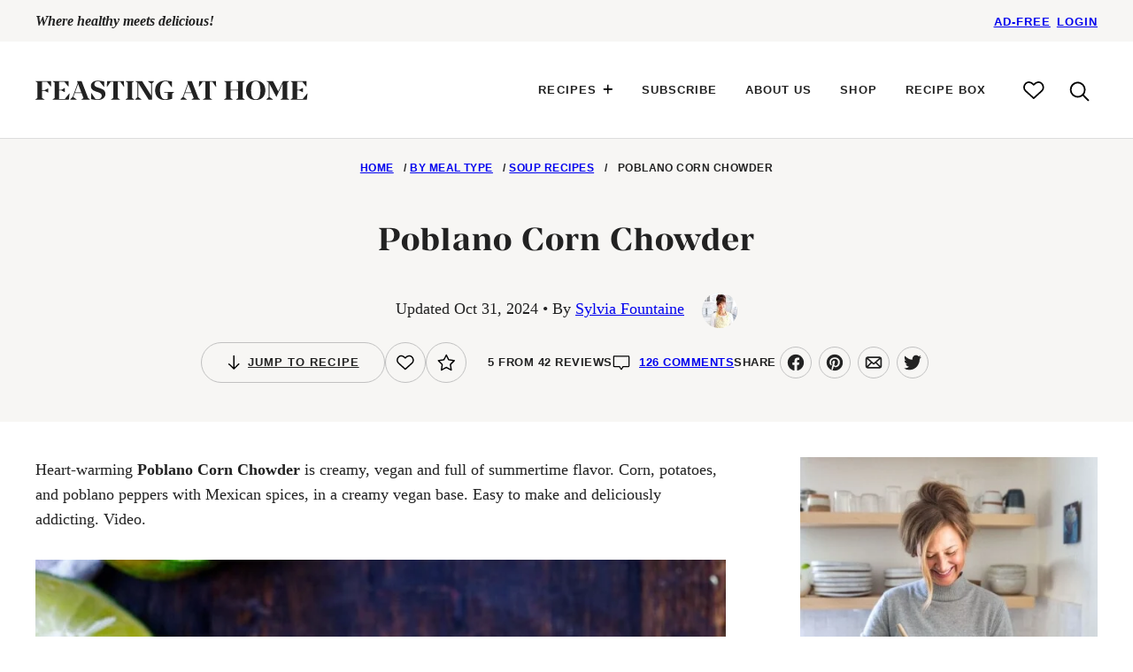

--- FILE ---
content_type: text/html; charset=UTF-8
request_url: https://www.feastingathome.com/poblano-corn-chowder/
body_size: 115794
content:
<!DOCTYPE html><html lang="en-US">
<head><meta charset="UTF-8"><script>if(navigator.userAgent.match(/MSIE|Internet Explorer/i)||navigator.userAgent.match(/Trident\/7\..*?rv:11/i)){var href=document.location.href;if(!href.match(/[?&]nowprocket/)){if(href.indexOf("?")==-1){if(href.indexOf("#")==-1){document.location.href=href+"?nowprocket=1"}else{document.location.href=href.replace("#","?nowprocket=1#")}}else{if(href.indexOf("#")==-1){document.location.href=href+"&nowprocket=1"}else{document.location.href=href.replace("#","&nowprocket=1#")}}}}</script><script>(()=>{class RocketLazyLoadScripts{constructor(){this.v="2.0.4",this.userEvents=["keydown","keyup","mousedown","mouseup","mousemove","mouseover","mouseout","touchmove","touchstart","touchend","touchcancel","wheel","click","dblclick","input"],this.attributeEvents=["onblur","onclick","oncontextmenu","ondblclick","onfocus","onmousedown","onmouseenter","onmouseleave","onmousemove","onmouseout","onmouseover","onmouseup","onmousewheel","onscroll","onsubmit"]}async t(){this.i(),this.o(),/iP(ad|hone)/.test(navigator.userAgent)&&this.h(),this.u(),this.l(this),this.m(),this.k(this),this.p(this),this._(),await Promise.all([this.R(),this.L()]),this.lastBreath=Date.now(),this.S(this),this.P(),this.D(),this.O(),this.M(),await this.C(this.delayedScripts.normal),await this.C(this.delayedScripts.defer),await this.C(this.delayedScripts.async),await this.T(),await this.F(),await this.j(),await this.A(),window.dispatchEvent(new Event("rocket-allScriptsLoaded")),this.everythingLoaded=!0,this.lastTouchEnd&&await new Promise(t=>setTimeout(t,500-Date.now()+this.lastTouchEnd)),this.I(),this.H(),this.U(),this.W()}i(){this.CSPIssue=sessionStorage.getItem("rocketCSPIssue"),document.addEventListener("securitypolicyviolation",t=>{this.CSPIssue||"script-src-elem"!==t.violatedDirective||"data"!==t.blockedURI||(this.CSPIssue=!0,sessionStorage.setItem("rocketCSPIssue",!0))},{isRocket:!0})}o(){window.addEventListener("pageshow",t=>{this.persisted=t.persisted,this.realWindowLoadedFired=!0},{isRocket:!0}),window.addEventListener("pagehide",()=>{this.onFirstUserAction=null},{isRocket:!0})}h(){let t;function e(e){t=e}window.addEventListener("touchstart",e,{isRocket:!0}),window.addEventListener("touchend",function i(o){o.changedTouches[0]&&t.changedTouches[0]&&Math.abs(o.changedTouches[0].pageX-t.changedTouches[0].pageX)<10&&Math.abs(o.changedTouches[0].pageY-t.changedTouches[0].pageY)<10&&o.timeStamp-t.timeStamp<200&&(window.removeEventListener("touchstart",e,{isRocket:!0}),window.removeEventListener("touchend",i,{isRocket:!0}),"INPUT"===o.target.tagName&&"text"===o.target.type||(o.target.dispatchEvent(new TouchEvent("touchend",{target:o.target,bubbles:!0})),o.target.dispatchEvent(new MouseEvent("mouseover",{target:o.target,bubbles:!0})),o.target.dispatchEvent(new PointerEvent("click",{target:o.target,bubbles:!0,cancelable:!0,detail:1,clientX:o.changedTouches[0].clientX,clientY:o.changedTouches[0].clientY})),event.preventDefault()))},{isRocket:!0})}q(t){this.userActionTriggered||("mousemove"!==t.type||this.firstMousemoveIgnored?"keyup"===t.type||"mouseover"===t.type||"mouseout"===t.type||(this.userActionTriggered=!0,this.onFirstUserAction&&this.onFirstUserAction()):this.firstMousemoveIgnored=!0),"click"===t.type&&t.preventDefault(),t.stopPropagation(),t.stopImmediatePropagation(),"touchstart"===this.lastEvent&&"touchend"===t.type&&(this.lastTouchEnd=Date.now()),"click"===t.type&&(this.lastTouchEnd=0),this.lastEvent=t.type,t.composedPath&&t.composedPath()[0].getRootNode()instanceof ShadowRoot&&(t.rocketTarget=t.composedPath()[0]),this.savedUserEvents.push(t)}u(){this.savedUserEvents=[],this.userEventHandler=this.q.bind(this),this.userEvents.forEach(t=>window.addEventListener(t,this.userEventHandler,{passive:!1,isRocket:!0})),document.addEventListener("visibilitychange",this.userEventHandler,{isRocket:!0})}U(){this.userEvents.forEach(t=>window.removeEventListener(t,this.userEventHandler,{passive:!1,isRocket:!0})),document.removeEventListener("visibilitychange",this.userEventHandler,{isRocket:!0}),this.savedUserEvents.forEach(t=>{(t.rocketTarget||t.target).dispatchEvent(new window[t.constructor.name](t.type,t))})}m(){const t="return false",e=Array.from(this.attributeEvents,t=>"data-rocket-"+t),i="["+this.attributeEvents.join("],[")+"]",o="[data-rocket-"+this.attributeEvents.join("],[data-rocket-")+"]",s=(e,i,o)=>{o&&o!==t&&(e.setAttribute("data-rocket-"+i,o),e["rocket"+i]=new Function("event",o),e.setAttribute(i,t))};new MutationObserver(t=>{for(const n of t)"attributes"===n.type&&(n.attributeName.startsWith("data-rocket-")||this.everythingLoaded?n.attributeName.startsWith("data-rocket-")&&this.everythingLoaded&&this.N(n.target,n.attributeName.substring(12)):s(n.target,n.attributeName,n.target.getAttribute(n.attributeName))),"childList"===n.type&&n.addedNodes.forEach(t=>{if(t.nodeType===Node.ELEMENT_NODE)if(this.everythingLoaded)for(const i of[t,...t.querySelectorAll(o)])for(const t of i.getAttributeNames())e.includes(t)&&this.N(i,t.substring(12));else for(const e of[t,...t.querySelectorAll(i)])for(const t of e.getAttributeNames())this.attributeEvents.includes(t)&&s(e,t,e.getAttribute(t))})}).observe(document,{subtree:!0,childList:!0,attributeFilter:[...this.attributeEvents,...e]})}I(){this.attributeEvents.forEach(t=>{document.querySelectorAll("[data-rocket-"+t+"]").forEach(e=>{this.N(e,t)})})}N(t,e){const i=t.getAttribute("data-rocket-"+e);i&&(t.setAttribute(e,i),t.removeAttribute("data-rocket-"+e))}k(t){Object.defineProperty(HTMLElement.prototype,"onclick",{get(){return this.rocketonclick||null},set(e){this.rocketonclick=e,this.setAttribute(t.everythingLoaded?"onclick":"data-rocket-onclick","this.rocketonclick(event)")}})}S(t){function e(e,i){let o=e[i];e[i]=null,Object.defineProperty(e,i,{get:()=>o,set(s){t.everythingLoaded?o=s:e["rocket"+i]=o=s}})}e(document,"onreadystatechange"),e(window,"onload"),e(window,"onpageshow");try{Object.defineProperty(document,"readyState",{get:()=>t.rocketReadyState,set(e){t.rocketReadyState=e},configurable:!0}),document.readyState="loading"}catch(t){console.log("WPRocket DJE readyState conflict, bypassing")}}l(t){this.originalAddEventListener=EventTarget.prototype.addEventListener,this.originalRemoveEventListener=EventTarget.prototype.removeEventListener,this.savedEventListeners=[],EventTarget.prototype.addEventListener=function(e,i,o){o&&o.isRocket||!t.B(e,this)&&!t.userEvents.includes(e)||t.B(e,this)&&!t.userActionTriggered||e.startsWith("rocket-")||t.everythingLoaded?t.originalAddEventListener.call(this,e,i,o):(t.savedEventListeners.push({target:this,remove:!1,type:e,func:i,options:o}),"mouseenter"!==e&&"mouseleave"!==e||t.originalAddEventListener.call(this,e,t.savedUserEvents.push,o))},EventTarget.prototype.removeEventListener=function(e,i,o){o&&o.isRocket||!t.B(e,this)&&!t.userEvents.includes(e)||t.B(e,this)&&!t.userActionTriggered||e.startsWith("rocket-")||t.everythingLoaded?t.originalRemoveEventListener.call(this,e,i,o):t.savedEventListeners.push({target:this,remove:!0,type:e,func:i,options:o})}}J(t,e){this.savedEventListeners=this.savedEventListeners.filter(i=>{let o=i.type,s=i.target||window;return e!==o||t!==s||(this.B(o,s)&&(i.type="rocket-"+o),this.$(i),!1)})}H(){EventTarget.prototype.addEventListener=this.originalAddEventListener,EventTarget.prototype.removeEventListener=this.originalRemoveEventListener,this.savedEventListeners.forEach(t=>this.$(t))}$(t){t.remove?this.originalRemoveEventListener.call(t.target,t.type,t.func,t.options):this.originalAddEventListener.call(t.target,t.type,t.func,t.options)}p(t){let e;function i(e){return t.everythingLoaded?e:e.split(" ").map(t=>"load"===t||t.startsWith("load.")?"rocket-jquery-load":t).join(" ")}function o(o){function s(e){const s=o.fn[e];o.fn[e]=o.fn.init.prototype[e]=function(){return this[0]===window&&t.userActionTriggered&&("string"==typeof arguments[0]||arguments[0]instanceof String?arguments[0]=i(arguments[0]):"object"==typeof arguments[0]&&Object.keys(arguments[0]).forEach(t=>{const e=arguments[0][t];delete arguments[0][t],arguments[0][i(t)]=e})),s.apply(this,arguments),this}}if(o&&o.fn&&!t.allJQueries.includes(o)){const e={DOMContentLoaded:[],"rocket-DOMContentLoaded":[]};for(const t in e)document.addEventListener(t,()=>{e[t].forEach(t=>t())},{isRocket:!0});o.fn.ready=o.fn.init.prototype.ready=function(i){function s(){parseInt(o.fn.jquery)>2?setTimeout(()=>i.bind(document)(o)):i.bind(document)(o)}return"function"==typeof i&&(t.realDomReadyFired?!t.userActionTriggered||t.fauxDomReadyFired?s():e["rocket-DOMContentLoaded"].push(s):e.DOMContentLoaded.push(s)),o([])},s("on"),s("one"),s("off"),t.allJQueries.push(o)}e=o}t.allJQueries=[],o(window.jQuery),Object.defineProperty(window,"jQuery",{get:()=>e,set(t){o(t)}})}P(){const t=new Map;document.write=document.writeln=function(e){const i=document.currentScript,o=document.createRange(),s=i.parentElement;let n=t.get(i);void 0===n&&(n=i.nextSibling,t.set(i,n));const c=document.createDocumentFragment();o.setStart(c,0),c.appendChild(o.createContextualFragment(e)),s.insertBefore(c,n)}}async R(){return new Promise(t=>{this.userActionTriggered?t():this.onFirstUserAction=t})}async L(){return new Promise(t=>{document.addEventListener("DOMContentLoaded",()=>{this.realDomReadyFired=!0,t()},{isRocket:!0})})}async j(){return this.realWindowLoadedFired?Promise.resolve():new Promise(t=>{window.addEventListener("load",t,{isRocket:!0})})}M(){this.pendingScripts=[];this.scriptsMutationObserver=new MutationObserver(t=>{for(const e of t)e.addedNodes.forEach(t=>{"SCRIPT"!==t.tagName||t.noModule||t.isWPRocket||this.pendingScripts.push({script:t,promise:new Promise(e=>{const i=()=>{const i=this.pendingScripts.findIndex(e=>e.script===t);i>=0&&this.pendingScripts.splice(i,1),e()};t.addEventListener("load",i,{isRocket:!0}),t.addEventListener("error",i,{isRocket:!0}),setTimeout(i,1e3)})})})}),this.scriptsMutationObserver.observe(document,{childList:!0,subtree:!0})}async F(){await this.X(),this.pendingScripts.length?(await this.pendingScripts[0].promise,await this.F()):this.scriptsMutationObserver.disconnect()}D(){this.delayedScripts={normal:[],async:[],defer:[]},document.querySelectorAll("script[type$=rocketlazyloadscript]").forEach(t=>{t.hasAttribute("data-rocket-src")?t.hasAttribute("async")&&!1!==t.async?this.delayedScripts.async.push(t):t.hasAttribute("defer")&&!1!==t.defer||"module"===t.getAttribute("data-rocket-type")?this.delayedScripts.defer.push(t):this.delayedScripts.normal.push(t):this.delayedScripts.normal.push(t)})}async _(){await this.L();let t=[];document.querySelectorAll("script[type$=rocketlazyloadscript][data-rocket-src]").forEach(e=>{let i=e.getAttribute("data-rocket-src");if(i&&!i.startsWith("data:")){i.startsWith("//")&&(i=location.protocol+i);try{const o=new URL(i).origin;o!==location.origin&&t.push({src:o,crossOrigin:e.crossOrigin||"module"===e.getAttribute("data-rocket-type")})}catch(t){}}}),t=[...new Map(t.map(t=>[JSON.stringify(t),t])).values()],this.Y(t,"preconnect")}async G(t){if(await this.K(),!0!==t.noModule||!("noModule"in HTMLScriptElement.prototype))return new Promise(e=>{let i;function o(){(i||t).setAttribute("data-rocket-status","executed"),e()}try{if(navigator.userAgent.includes("Firefox/")||""===navigator.vendor||this.CSPIssue)i=document.createElement("script"),[...t.attributes].forEach(t=>{let e=t.nodeName;"type"!==e&&("data-rocket-type"===e&&(e="type"),"data-rocket-src"===e&&(e="src"),i.setAttribute(e,t.nodeValue))}),t.text&&(i.text=t.text),t.nonce&&(i.nonce=t.nonce),i.hasAttribute("src")?(i.addEventListener("load",o,{isRocket:!0}),i.addEventListener("error",()=>{i.setAttribute("data-rocket-status","failed-network"),e()},{isRocket:!0}),setTimeout(()=>{i.isConnected||e()},1)):(i.text=t.text,o()),i.isWPRocket=!0,t.parentNode.replaceChild(i,t);else{const i=t.getAttribute("data-rocket-type"),s=t.getAttribute("data-rocket-src");i?(t.type=i,t.removeAttribute("data-rocket-type")):t.removeAttribute("type"),t.addEventListener("load",o,{isRocket:!0}),t.addEventListener("error",i=>{this.CSPIssue&&i.target.src.startsWith("data:")?(console.log("WPRocket: CSP fallback activated"),t.removeAttribute("src"),this.G(t).then(e)):(t.setAttribute("data-rocket-status","failed-network"),e())},{isRocket:!0}),s?(t.fetchPriority="high",t.removeAttribute("data-rocket-src"),t.src=s):t.src="data:text/javascript;base64,"+window.btoa(unescape(encodeURIComponent(t.text)))}}catch(i){t.setAttribute("data-rocket-status","failed-transform"),e()}});t.setAttribute("data-rocket-status","skipped")}async C(t){const e=t.shift();return e?(e.isConnected&&await this.G(e),this.C(t)):Promise.resolve()}O(){this.Y([...this.delayedScripts.normal,...this.delayedScripts.defer,...this.delayedScripts.async],"preload")}Y(t,e){this.trash=this.trash||[];let i=!0;var o=document.createDocumentFragment();t.forEach(t=>{const s=t.getAttribute&&t.getAttribute("data-rocket-src")||t.src;if(s&&!s.startsWith("data:")){const n=document.createElement("link");n.href=s,n.rel=e,"preconnect"!==e&&(n.as="script",n.fetchPriority=i?"high":"low"),t.getAttribute&&"module"===t.getAttribute("data-rocket-type")&&(n.crossOrigin=!0),t.crossOrigin&&(n.crossOrigin=t.crossOrigin),t.integrity&&(n.integrity=t.integrity),t.nonce&&(n.nonce=t.nonce),o.appendChild(n),this.trash.push(n),i=!1}}),document.head.appendChild(o)}W(){this.trash.forEach(t=>t.remove())}async T(){try{document.readyState="interactive"}catch(t){}this.fauxDomReadyFired=!0;try{await this.K(),this.J(document,"readystatechange"),document.dispatchEvent(new Event("rocket-readystatechange")),await this.K(),document.rocketonreadystatechange&&document.rocketonreadystatechange(),await this.K(),this.J(document,"DOMContentLoaded"),document.dispatchEvent(new Event("rocket-DOMContentLoaded")),await this.K(),this.J(window,"DOMContentLoaded"),window.dispatchEvent(new Event("rocket-DOMContentLoaded"))}catch(t){console.error(t)}}async A(){try{document.readyState="complete"}catch(t){}try{await this.K(),this.J(document,"readystatechange"),document.dispatchEvent(new Event("rocket-readystatechange")),await this.K(),document.rocketonreadystatechange&&document.rocketonreadystatechange(),await this.K(),this.J(window,"load"),window.dispatchEvent(new Event("rocket-load")),await this.K(),window.rocketonload&&window.rocketonload(),await this.K(),this.allJQueries.forEach(t=>t(window).trigger("rocket-jquery-load")),await this.K(),this.J(window,"pageshow");const t=new Event("rocket-pageshow");t.persisted=this.persisted,window.dispatchEvent(t),await this.K(),window.rocketonpageshow&&window.rocketonpageshow({persisted:this.persisted})}catch(t){console.error(t)}}async K(){Date.now()-this.lastBreath>45&&(await this.X(),this.lastBreath=Date.now())}async X(){return document.hidden?new Promise(t=>setTimeout(t)):new Promise(t=>requestAnimationFrame(t))}B(t,e){return e===document&&"readystatechange"===t||(e===document&&"DOMContentLoaded"===t||(e===window&&"DOMContentLoaded"===t||(e===window&&"load"===t||e===window&&"pageshow"===t)))}static run(){(new RocketLazyLoadScripts).t()}}RocketLazyLoadScripts.run()})();</script><script data-no-optimize="1" data-cfasync="false">!function(){"use strict";const t={adt_ei:{identityApiKey:"plainText",source:"url",type:"plaintext",priority:1},adt_eih:{identityApiKey:"sha256",source:"urlh",type:"hashed",priority:2},sh_kit:{identityApiKey:"sha256",source:"urlhck",type:"hashed",priority:3}},e=Object.keys(t);function i(t){return function(t){const e=t.match(/((?=([a-z0-9._!#$%+^&*()[\]<>-]+))\2@[a-z0-9._-]+\.[a-z0-9._-]+)/gi);return e?e[0]:""}(function(t){return t.replace(/\s/g,"")}(t.toLowerCase()))}!async function(){const n=new URL(window.location.href),o=n.searchParams;let a=null;const r=Object.entries(t).sort(([,t],[,e])=>t.priority-e.priority).map(([t])=>t);for(const e of r){const n=o.get(e),r=t[e];if(!n||!r)continue;const c=decodeURIComponent(n),d="plaintext"===r.type&&i(c),s="hashed"===r.type&&c;if(d||s){a={value:c,config:r};break}}if(a){const{value:t,config:e}=a;window.adthrive=window.adthrive||{},window.adthrive.cmd=window.adthrive.cmd||[],window.adthrive.cmd.push(function(){window.adthrive.identityApi({source:e.source,[e.identityApiKey]:t},({success:i,data:n})=>{i?window.adthrive.log("info","Plugin","detectEmails",`Identity API called with ${e.type} email: ${t}`,n):window.adthrive.log("warning","Plugin","detectEmails",`Failed to call Identity API with ${e.type} email: ${t}`,n)})})}!function(t,e){const i=new URL(e);t.forEach(t=>i.searchParams.delete(t)),history.replaceState(null,"",i.toString())}(e,n)}()}();
</script><meta name='robots' content='index, follow, max-image-preview:large, max-snippet:-1, max-video-preview:-1' />
	<style></style>
	<style data-no-optimize="1" data-cfasync="false"></style>
<script data-no-optimize="1" data-cfasync="false">
	window.adthriveCLS = {
		enabledLocations: ['Content', 'Recipe'],
		injectedSlots: [],
		injectedFromPlugin: true,
		branch: '2df777a',bucket: 'prod',			};
	window.adthriveCLS.siteAds = {"betaTester":false,"targeting":[{"value":"56f42548dd56ec564339868e","key":"siteId"},{"value":"6233884d6a67ac7088a40ea7","key":"organizationId"},{"value":"feasting at home","key":"siteName"},{"value":"AdThrive Edge","key":"service"},{"value":"on","key":"bidding"},{"value":["Food","Clean Eating","Vegetarian"],"key":"verticals"}],"siteUrl":"http://feastingathome.com","siteId":"56f42548dd56ec564339868e","siteName":"feasting at home","breakpoints":{"tablet":768,"desktop":1024},"cloudflare":{"version":"1.0.0"},"adUnits":[{"sequence":null,"thirdPartyAdUnitName":null,"targeting":[{"value":["Header"],"key":"location"}],"devices":["tablet"],"name":"Header","sticky":false,"location":"Header","dynamic":{"pageSelector":"body.single:not(.cwp-member-experience), body.page:not(.home):not(.cwp-member-experience)","spacing":0,"max":1,"lazyMax":null,"enable":true,"lazy":false,"elementSelector":".site-container","skip":0,"classNames":[],"position":"afterbegin","every":1,"enabled":true},"stickyOverlapSelector":"","adSizes":[[728,90],[320,50],[468,60],[970,90],[1,1],[320,100],[970,250],[300,50],[728,250]],"priority":399,"autosize":true},{"sequence":1,"thirdPartyAdUnitName":null,"targeting":[{"value":["Sidebar"],"key":"location"}],"devices":["desktop"],"name":"Sidebar_1","sticky":false,"location":"Sidebar","dynamic":{"pageSelector":"body:not(.cwp-member-experience)","spacing":0,"max":1,"lazyMax":null,"enable":true,"lazy":false,"elementSelector":".block-area-sidebar > *","skip":2,"classNames":[],"position":"afterend","every":1,"enabled":true},"stickyOverlapSelector":"","adSizes":[[160,600],[336,280],[320,50],[300,600],[250,250],[1,1],[320,100],[300,1050],[300,50],[300,420],[300,250]],"priority":299,"autosize":true},{"sequence":9,"thirdPartyAdUnitName":null,"targeting":[{"value":["Sidebar"],"key":"location"},{"value":true,"key":"sticky"}],"devices":["desktop"],"name":"Sidebar_9","sticky":true,"location":"Sidebar","dynamic":{"pageSelector":"body:not(.cwp-member-experience)","spacing":0,"max":1,"lazyMax":null,"enable":true,"lazy":false,"elementSelector":".sidebar-primary","skip":0,"classNames":[],"position":"beforeend","every":1,"enabled":true},"stickyOverlapSelector":".site-footer","adSizes":[[160,600],[336,280],[320,50],[300,600],[250,250],[1,1],[320,100],[300,1050],[300,50],[300,420],[300,250]],"priority":291,"autosize":true},{"sequence":null,"thirdPartyAdUnitName":null,"targeting":[{"value":["Content"],"key":"location"}],"devices":["desktop","tablet","phone"],"name":"Content","sticky":false,"location":"Content","dynamic":{"pageSelector":"body.archive:not(.cwp-member-experience)","spacing":0,"max":1,"lazyMax":null,"enable":true,"lazy":false,"elementSelector":" .content-area .block-area > *","skip":5,"classNames":[],"position":"afterend","every":1,"enabled":true},"stickyOverlapSelector":"","adSizes":[[728,90],[336,280],[320,50],[468,60],[970,90],[250,250],[1,1],[320,100],[970,250],[300,50],[300,300],[552,334],[728,250],[300,250],[1,2]],"priority":199,"autosize":true},{"sequence":null,"thirdPartyAdUnitName":null,"targeting":[{"value":["Content"],"key":"location"}],"devices":["desktop"],"name":"Content","sticky":false,"location":"Content","dynamic":{"pageSelector":"body.single:not(.cwp-member-experience), body.page:not(.home):not(.cwp-member-experience)","spacing":0,"max":3,"lazyMax":96,"enable":true,"lazy":true,"elementSelector":".entry-content > *:not(h2):not(h2 + p):not(h3):not(.tasty-pins-hidden-image-container):not(.tasty-roundups):not(:empty):not(script):not(p:has(style)),\n.entry-content > .tasty-roundups > *,\n.entry-content > div:not([class]) > *:not(h2):not(h2 + p):not(h3):not(.tasty-pins-hidden-image-container):not(.tasty-roundups),\n.entry-content [dir=\"ltr\"] > *:not(h2):not(h3):not(*:empty),\n.entry-content .gallery-item","skip":5,"classNames":[],"position":"afterend","every":2,"enabled":true},"stickyOverlapSelector":"","adSizes":[[728,90],[336,280],[320,50],[468,60],[970,90],[250,250],[1,1],[320,100],[970,250],[1,2],[300,50],[300,300],[552,334],[728,250],[300,250]],"priority":199,"autosize":true},{"sequence":null,"thirdPartyAdUnitName":null,"targeting":[{"value":["Content"],"key":"location"}],"devices":["tablet","phone"],"name":"Content","sticky":false,"location":"Content","dynamic":{"pageSelector":"body.single:not(.cwp-member-experience), body.page:not(.home):not(.cwp-member-experience)","spacing":1.8,"max":3,"lazyMax":96,"enable":true,"lazy":true,"elementSelector":".entry-content > *:not(h2):not(h2 + p):not(h3):not(.tasty-pins-hidden-image-container):not(.tasty-roundups):not(:empty):not(script):not(p:has(style)),\n.entry-content > .tasty-roundups > *,\n.entry-content > div:not([class]) > *:not(h2):not(h2 + p):not(h3):not(.tasty-pins-hidden-image-container):not(.tasty-roundups),\n.entry-content [dir=\"ltr\"] > *:not(h2):not(h3):not(*:empty),\n.entry-content .gallery-item","skip":5,"classNames":[],"position":"afterend","every":1,"enabled":true},"stickyOverlapSelector":"","adSizes":[[728,90],[336,280],[320,50],[468,60],[970,90],[250,250],[1,1],[320,100],[970,250],[1,2],[300,50],[300,300],[552,334],[728,250],[300,250]],"priority":199,"autosize":true},{"sequence":null,"thirdPartyAdUnitName":null,"targeting":[{"value":["Footer"],"key":"location"},{"value":true,"key":"sticky"}],"devices":["phone","tablet","desktop"],"name":"Footer","sticky":true,"location":"Footer","dynamic":{"pageSelector":"body:not(body[class*=\"tasty-recipes-print\"]):not(.cwp-member-experience)","spacing":0,"max":1,"lazyMax":null,"enable":true,"lazy":false,"elementSelector":"body","skip":0,"classNames":[],"position":"beforeend","every":1,"enabled":true},"stickyOverlapSelector":"","adSizes":[[320,50],[320,100],[728,90],[970,90],[468,60],[1,1],[300,50]],"priority":-1,"autosize":true},{"sequence":null,"thirdPartyAdUnitName":null,"targeting":[{"value":["Recipe"],"key":"location"}],"devices":["desktop","tablet"],"name":"Recipe","sticky":false,"location":"Recipe","dynamic":{"pageSelector":"body.postid-35039:not(.cwp-member-experience):not(body[class*=\"tasty-recipes-print\"])","spacing":1.25,"max":2,"lazyMax":1,"enable":true,"lazy":true,"elementSelector":".tasty-recipes-ingredients li, .tasty-recipes-instructions li, .tasty-recipe-instructions li, .tasty-recipes-notes p, .tasty-recipes-notes li","skip":0,"classNames":[],"position":"beforebegin","every":4,"enabled":true},"stickyOverlapSelector":"","adSizes":[[320,50],[250,250],[1,1],[320,100],[1,2],[300,50],[320,300],[300,390],[300,250]],"priority":-101,"autosize":true},{"sequence":null,"thirdPartyAdUnitName":null,"targeting":[{"value":["Recipe"],"key":"location"}],"devices":["phone"],"name":"Recipe","sticky":false,"location":"Recipe","dynamic":{"pageSelector":"body.postid-35039:not(.cwp-member-experience):not(body[class*=\"tasty-recipes-print\"]), meta[content*=\"/sourdough-bread/\"]","spacing":1.25,"max":2,"lazyMax":1,"enable":true,"lazy":true,"elementSelector":".tasty-recipes-ingredients, .tasty-recipes-instructions li, .tasty-recipe-instructions li, .tasty-recipes-notes p, .tasty-recipes-notes li","skip":0,"classNames":[],"position":"afterend","every":4,"enabled":true},"stickyOverlapSelector":"","adSizes":[[320,50],[250,250],[1,1],[320,100],[1,2],[300,50],[320,300],[300,390],[300,250]],"priority":-101,"autosize":true},{"sequence":null,"thirdPartyAdUnitName":null,"targeting":[{"value":["Recipe"],"key":"location"}],"devices":["desktop","tablet"],"name":"Recipe","sticky":false,"location":"Recipe","dynamic":{"pageSelector":"body.postid-8391:not(.cwp-member-experience):not(body[class*=\"tasty-recipes-print\"]), meta[content*=\"/sourdough-starter/\"]","spacing":1.25,"max":2,"lazyMax":3,"enable":true,"lazy":true,"elementSelector":".tasty-recipes-ingredients li, .tasty-recipes-instructions li, .tasty-recipe-instructions li, .tasty-recipes-notes p, .tasty-recipes-notes li","skip":0,"classNames":[],"position":"beforebegin","every":4,"enabled":true},"stickyOverlapSelector":"","adSizes":[[320,50],[250,250],[1,1],[320,100],[1,2],[300,50],[320,300],[300,390],[300,250]],"priority":-101,"autosize":true},{"sequence":null,"thirdPartyAdUnitName":null,"targeting":[{"value":["Recipe"],"key":"location"}],"devices":["phone"],"name":"Recipe","sticky":false,"location":"Recipe","dynamic":{"pageSelector":"body.postid-8391:not(.cwp-member-experience):not(body[class*=\"tasty-recipes-print\"]), meta[content*=\"/sourdough-starter/\"]","spacing":1.25,"max":2,"lazyMax":3,"enable":true,"lazy":true,"elementSelector":".tasty-recipes-ingredients, .tasty-recipes-instructions li, .tasty-recipe-instructions li, .tasty-recipes-notes p, .tasty-recipes-notes li","skip":0,"classNames":[],"position":"afterend","every":4,"enabled":true},"stickyOverlapSelector":"","adSizes":[[320,50],[250,250],[1,1],[320,100],[1,2],[300,50],[320,300],[300,390],[300,250]],"priority":-101,"autosize":true},{"sequence":1,"thirdPartyAdUnitName":null,"targeting":[{"value":["Recipe"],"key":"location"}],"devices":["desktop","tablet"],"name":"Recipe_1","sticky":false,"location":"Recipe","dynamic":{"pageSelector":"body:not(body[class*=\"tasty-recipes-print\"]):not(.postid-35039):not(.postid-8391):not(.cwp-member-experience)","spacing":0.6,"max":3,"lazyMax":null,"enable":true,"lazy":false,"elementSelector":".tasty-recipes-ingredients li, .tasty-recipes-instructions p, .tasty-recipes-instructions li, .tasty-recipe-instructions li, .tasty-recipes-notes p, .tasty-recipes-notes li","skip":0,"classNames":[],"position":"afterend","every":1,"enabled":true},"stickyOverlapSelector":"","adSizes":[[320,50],[250,250],[1,1],[320,100],[1,2],[300,50],[320,300],[300,390],[300,250]],"priority":-101,"autosize":true},{"sequence":3,"thirdPartyAdUnitName":null,"targeting":[{"value":["Recipe"],"key":"location"}],"devices":["phone"],"name":"Recipe_3","sticky":false,"location":"Recipe","dynamic":{"pageSelector":"body:not(body[class*=\"tasty-recipes-print\"]):not(.postid-35039):not(.postid-8391):not(.cwp-member-experience)","spacing":0,"max":0,"lazyMax":1,"enable":true,"lazy":true,"elementSelector":".tasty-recipes-ingredients","skip":0,"classNames":[],"position":"beforebegin","every":1,"enabled":true},"stickyOverlapSelector":"","adSizes":[[1,1],[1,2],[250,250],[300,50],[300,250],[300,390],[320,50],[320,100],[320,300]],"priority":-103,"autosize":true},{"sequence":1,"thirdPartyAdUnitName":null,"targeting":[{"value":["Recipe"],"key":"location"}],"devices":["phone"],"name":"Recipe_1","sticky":false,"location":"Recipe","dynamic":{"pageSelector":"body:not(body[class*=\"tasty-recipes-print\"]):not(.postid-35039):not(.postid-8391):not(.cwp-member-experience)","spacing":0.62,"max":1,"lazyMax":1,"enable":true,"lazy":true,"elementSelector":".tasty-recipes-ingredients, .tasty-recipes-instructions, .tasty-recipes-notes","skip":0,"classNames":[],"position":"afterend","every":1,"enabled":true},"stickyOverlapSelector":"","adSizes":[[1,1],[1,2],[250,250],[300,50],[300,250],[300,390],[320,50],[320,100],[320,300]],"priority":-101,"autosize":true},{"sequence":null,"thirdPartyAdUnitName":null,"targeting":[{"value":["Content"],"key":"location"}],"devices":["desktop","tablet","phone"],"name":"Content","sticky":false,"location":"Content","dynamic":{"pageSelector":"body.postid-54099, body.postid-76230","spacing":0,"max":3,"lazyMax":96,"enable":true,"lazy":true,"elementSelector":".entry-content > .tasty-roundups > *:not(h2):not(h2 + p):not(h3):not(.tasty-pins-hidden-image-container)","skip":5,"classNames":[],"position":"afterend","every":1,"enabled":true},"stickyOverlapSelector":"","adSizes":[[728,90],[336,280],[320,50],[468,60],[970,90],[250,250],[1,1],[320,100],[970,250],[300,50],[300,300],[552,334],[728,250],[300,250],[1,2]],"priority":199,"autosize":true}],"adDensityLayout":{"mobile":{"adDensity":0.17,"onePerViewport":false},"pageOverrides":[{"mobile":{"adDensity":0.12,"onePerViewport":false},"note":null,"pageSelector":"body.postid-8391","desktop":{"adDensity":0.1,"onePerViewport":false}}],"desktop":{"adDensity":0.19,"onePerViewport":false}},"adDensityEnabled":true,"siteExperiments":[],"adTypes":{"sponsorTileDesktop":true,"interscrollerDesktop":false,"nativeBelowPostDesktop":true,"miniscroller":true,"largeFormatsMobile":false,"nativeMobileContent":true,"inRecipeRecommendationMobile":true,"nativeMobileRecipe":true,"sponsorTileMobile":true,"expandableCatalogAdsMobile":false,"frameAdsMobile":true,"outstreamMobile":true,"nativeHeaderMobile":true,"frameAdsDesktop":true,"inRecipeRecommendationDesktop":true,"expandableFooterDesktop":true,"nativeDesktopContent":true,"outstreamDesktop":true,"animatedFooter":true,"skylineHeader":false,"expandableFooter":false,"nativeDesktopSidebar":true,"videoFootersMobile":true,"videoFootersDesktop":true,"interscroller":false,"nativeDesktopRecipe":true,"nativeHeaderDesktop":true,"nativeBelowPostMobile":true,"expandableCatalogAdsDesktop":false,"largeFormatsDesktop":false},"adOptions":{"theTradeDesk":true,"rtbhouse":true,"undertone":true,"sidebarConfig":{"dynamicStickySidebar":{"minHeight":1800,"enabled":true,"blockedSelectors":[]}},"footerCloseButton":true,"teads":true,"seedtag":true,"pmp":true,"thirtyThreeAcross":true,"sharethrough":true,"optimizeVideoPlayersForEarnings":true,"removeVideoTitleWrapper":true,"pubMatic":true,"contentTermsFooterEnabled":true,"infiniteScroll":false,"longerVideoAdPod":true,"yahoossp":true,"spa":false,"stickyContainerConfig":{"recipeDesktop":{"minHeight":null,"enabled":false},"blockedSelectors":[],"stickyHeaderSelectors":[],"content":{"minHeight":null,"enabled":false},"recipeMobile":{"minHeight":null,"enabled":false}},"sonobi":true,"gatedPrint":{"printClasses":[],"siteEmailServiceProviderId":"cd0c3c65-bf73-4e92-b208-eb29b9147a36","defaultOptIn":true,"enabled":true,"newsletterPromptEnabled":true},"yieldmo":true,"footerSelector":"","amazonUAM":true,"gamMCMEnabled":true,"gamMCMChildNetworkCode":"112002522","rubicon":true,"conversant":true,"openx":true,"customCreativeEnabled":true,"mobileHeaderHeight":1,"secColor":"#000000","unruly":true,"mediaGrid":true,"bRealTime":true,"adInViewTime":null,"gumgum":true,"comscoreFooter":true,"desktopInterstitial":false,"amx":true,"footerCloseButtonDesktop":false,"ozone":true,"isAutoOptimized":false,"adform":true,"comscoreTAL":true,"targetaff":true,"bgColor":"#FFFFFF","advancePlaylistOptions":{"playlistPlayer":{"enabled":true},"relatedPlayer":{"enabled":false,"applyToFirst":false}},"kargo":true,"liveRampATS":true,"footerCloseButtonMobile":false,"interstitialBlockedPageSelectors":"","prioritizeShorterVideoAds":true,"allowSmallerAdSizes":true,"comscore":"Food","blis":true,"wakeLock":{"desktopEnabled":true,"mobileValue":20,"mobileEnabled":true,"desktopValue":30},"mobileInterstitial":false,"tripleLift":true,"sensitiveCategories":["alc","ast","cbd","cosm","dat","gamc","pol","rel","sst","wtl"],"liveRamp":true,"mobileInterstitialBlockedPageSelectors":"","adthriveEmailIdentity":true,"criteo":true,"nativo":true,"infiniteScrollOptions":{"selector":"","heightThreshold":0},"siteAttributes":{"mobileHeaderSelectors":[],"desktopHeaderSelectors":[]},"dynamicContentSlotLazyLoading":true,"clsOptimizedAds":true,"ogury":true,"verticals":["Food","Clean Eating","Vegetarian"],"inImage":false,"stackadapt":true,"usCMP":{"enabled":false,"regions":[]},"advancePlaylist":true,"medianet":true,"delayLoading":true,"inImageZone":null,"appNexus":true,"rise":true,"liveRampId":"","infiniteScrollRefresh":false,"indexExchange":true},"siteAdsProfiles":[],"thirdPartySiteConfig":{"partners":{"discounts":[]}},"featureRollouts":{"ad-fit-width":{"featureRolloutId":36,"data":null,"enabled":true},"disable-restart-sticky-video-inactive":{"featureRolloutId":51,"data":null,"enabled":true},"disable-delay-loading-good-cwv":{"featureRolloutId":43,"data":null,"enabled":true}},"videoPlayers":{"contextual":{"autoplayCollapsibleEnabled":true,"overrideEmbedLocation":false,"defaultPlayerType":"static"},"videoEmbed":"wordpress","footerSelector":"","contentSpecificPlaylists":[],"players":[{"devices":["desktop","mobile"],"formattedType":"Stationary Related","description":"","id":4052090,"title":"Stationary related player - desktop and mobile","type":"stationaryRelated","enabled":true,"playerId":"hjIutc9c"},{"playlistId":"","pageSelector":"","devices":["desktop"],"description":"","skip":3,"title":"Sticky related player - desktop","type":"stickyRelated","enabled":true,"formattedType":"Sticky Related","elementSelector":".entry-content > *:not(h2):not(h3):not(.tasty-pins-hidden-image-container):not(.tasty-roundups), .entry-content > .tasty-roundups > * ","id":4052091,"position":"afterend","saveVideoCloseState":false,"shuffle":false,"mobileHeaderSelector":null,"playerId":"hjIutc9c"},{"playlistId":"ua00lOLs","pageSelector":"body.single:not(.cwp-member-experience), body.archive:not(.cwp-member-experience)","devices":["desktop"],"description":"","skip":4,"title":"Popular Right Now","type":"stickyPlaylist","enabled":true,"footerSelector":"","formattedType":"Sticky Playlist","elementSelector":".entry-content > *:not(h2):not(h3):not(.tasty-pins-hidden-image-container):not(.tasty-roundups):not(:empty):not(script):not(p:has(style)), \n.entry-content > .tasty-roundups > *, \nbody.archive:not(.cwp-member-experience) .content-area .block-area > *","id":4052093,"position":"afterend","saveVideoCloseState":false,"shuffle":true,"mobileHeaderSelector":null,"playerId":"8ZcVJkVZ"},{"playlistId":"ua00lOLs","pageSelector":"body.single:not(.cwp-member-experience), body.archive:not(.cwp-member-experience)","devices":["mobile"],"mobileLocation":"top-center","description":"","skip":4,"title":"Popular Right Now","type":"stickyPlaylist","enabled":true,"footerSelector":"","formattedType":"Sticky Playlist","elementSelector":".entry-content > *:not(h2):not(h3):not(.tasty-pins-hidden-image-container):not(.tasty-roundups):not(:empty):not(script):not(p:has(style)), \n.entry-content > .tasty-roundups > *, \nbody.archive:not(.cwp-member-experience) .content-area .block-area > *","id":4052094,"position":"afterend","saveVideoCloseState":false,"shuffle":true,"mobileHeaderSelector":".site-header","playerId":"8ZcVJkVZ"},{"playlistId":"","pageSelector":"","devices":["mobile"],"mobileLocation":"top-center","description":"","skip":3,"title":"Sticky related player - mobile","type":"stickyRelated","enabled":true,"formattedType":"Sticky Related","elementSelector":".entry-content > *:not(h2):not(h3):not(.tasty-pins-hidden-image-container):not(.tasty-roundups), .entry-content > .tasty-roundups > * ","id":4052092,"position":"afterend","saveVideoCloseState":false,"shuffle":false,"mobileHeaderSelector":".site-header","playerId":"hjIutc9c"}],"partners":{"theTradeDesk":true,"unruly":true,"mediaGrid":true,"undertone":true,"gumgum":true,"seedtag":true,"amx":true,"ozone":true,"adform":true,"pmp":true,"kargo":true,"connatix":true,"stickyOutstream":{"desktop":{"enabled":true},"blockedPageSelectors":"body.cwp-member-experience, body[class*=\"tasty-recipes-print\"]","mobileLocation":"bottom-left","allowOnHomepage":true,"mobile":{"enabled":true},"saveVideoCloseState":false,"mobileHeaderSelector":"","allowForPageWithStickyPlayer":{"enabled":true}},"sharethrough":true,"blis":true,"tripleLift":true,"pubMatic":true,"criteo":true,"yahoossp":true,"nativo":true,"stackadapt":true,"yieldmo":true,"amazonUAM":true,"medianet":true,"rubicon":true,"appNexus":true,"rise":true,"openx":true,"indexExchange":true}}};</script>

<script data-no-optimize="1" data-cfasync="false">
(function(w, d) {
	w.adthrive = w.adthrive || {};
	w.adthrive.cmd = w.adthrive.cmd || [];
	w.adthrive.plugin = 'adthrive-ads-3.10.0';
	w.adthrive.host = 'ads.adthrive.com';
	w.adthrive.integration = 'plugin';

	var commitParam = (w.adthriveCLS && w.adthriveCLS.bucket !== 'prod' && w.adthriveCLS.branch) ? '&commit=' + w.adthriveCLS.branch : '';

	var s = d.createElement('script');
	s.async = true;
	s.referrerpolicy='no-referrer-when-downgrade';
	s.src = 'https://' + w.adthrive.host + '/sites/56f42548dd56ec564339868e/ads.min.js?referrer=' + w.encodeURIComponent(w.location.href) + commitParam + '&cb=' + (Math.floor(Math.random() * 100) + 1) + '';
	var n = d.getElementsByTagName('script')[0];
	n.parentNode.insertBefore(s, n);
})(window, document);
</script>
<link rel="dns-prefetch" href="https://ads.adthrive.com/"><link rel="preconnect" href="https://ads.adthrive.com/"><link rel="preconnect" href="https://ads.adthrive.com/" crossorigin><!-- Jetpack Site Verification Tags -->
<meta name="google-site-verification" content="fu46B0xnGatLnb73XzxtJHIvqL_I1rDa_8brb0Xh-H0" />

	<!-- This site is optimized with the Yoast SEO Premium plugin v26.7 (Yoast SEO v26.7) - https://yoast.com/wordpress/plugins/seo/ -->
	<title>Poblano Corn Chowder (Video) | Feasting At Home</title>
<link data-rocket-prefetch href="https://www.gstatic.com" rel="dns-prefetch">
<link data-rocket-prefetch href="https://www.googletagmanager.com" rel="dns-prefetch">
<link data-rocket-prefetch href="https://connect.facebook.net" rel="dns-prefetch">
<link data-rocket-prefetch href="https://www.clarity.ms" rel="dns-prefetch">
<link data-rocket-prefetch href="https://ads.adthrive.com" rel="dns-prefetch">
<link data-rocket-prefetch href="https://ajax.googleapis.com" rel="dns-prefetch">
<link data-rocket-prefetch href="https://js.stripe.com" rel="dns-prefetch">
<link data-rocket-prefetch href="https://wp.me" rel="dns-prefetch">
<link data-rocket-prefetch href="https://a.omappapi.com" rel="dns-prefetch">
<link data-rocket-prefetch href="https://stats.wp.com" rel="dns-prefetch">
<link data-rocket-prefetch href="https://www.google.com" rel="dns-prefetch">
<style id="wpr-usedcss">.cp-popup-container,.cp-popup-container *{-webkit-box-sizing:border-box;-moz-box-sizing:border-box;box-sizing:border-box}.cp-popup-container:after,.cp-popup:after,.cpro-form:after{clear:both}.cp-popup-container:after,.cp-popup-container:before,.cp-popup:after,.cp-popup:before,.cpro-form:after,.cpro-form:before{display:table;content:""}html.cp-disable-scroll{overflow:hidden}button.cp-button-field,input.cp-form-field,select.cp-form-field,textarea.cp-form-field{margin:0}.cp-field-html-data ::-webkit-input-placeholder{font-family:inherit;font-weight:inherit;color:inherit}.cp-field-html-data ::-moz-placeholder{font-family:inherit;font-weight:inherit;color:inherit}.cp-field-html-data :-ms-input-placeholder{font-family:inherit;font-weight:inherit;color:inherit}.cp-field-html-data :-moz-placeholder{font-family:inherit;font-weight:inherit;color:inherit}.cp-field-html-data input[type]:-ms-input-placeholder,.cp-field-html-data input[type]::-moz-placeholder,.cp-field-html-data input[type]::-webkit-input-placeholder,.cp-field-html-data textarea:-ms-input-placeholder,.cp-field-html-data textarea::-moz-placeholder,.cp-field-html-data textarea::-webkit-input-placeholder{color:inherit;font-family:inherit}.cp-field-html-data select option{background-color:inherit}.cp-popup-container .cp-field-html-data.cpro-overlay-field{position:fixed!important;z-index:999999!important}.cp-popup-container.cp-module-full_screen .cp-field-html-data.cpro-overlay-field{z-index:99999999!important}.cp-field-html-data[data-type=cp_button] .cp-button,.cp-field-html-data[data-type=cp_button] .cp-button:hover{background:0 0;line-height:1;text-shadow:none}.cp-field-html-data[data-type=cp_button] .cp-button,.cp-field-html-data[data-type=cp_button] .cp-button:focus{outline:0;box-shadow:none;position:inherit}.cp-field-html-data[data-type=cp_gradient_button] .cp-button{line-height:1;position:inherit}.cp-target.cp-button-tooltip.cp-tooltip-bottom:after,.cp-target.cp-button-tooltip.cp-tooltip-top:after{content:'';position:absolute;left:50%;margin-left:-5px;border-width:6px;border-style:solid}.cp-target.cp-button-tooltip.cp-tooltip-top:after{border-color:#d6e9c6 transparent transparent;bottom:101%;bottom:calc(100% + 1px)}.cp-target.cp-button-tooltip.cp-tooltip-bottom:after{bottom:-20%;border-color:transparent transparent #f9f9f9}.cp-target.cp-button-tooltip:before{content:attr(data-content);position:absolute;text-align:center;pointer-events:none;background:#fafafa;font-size:13px;min-width:238px;left:50%;transform:translateX(-50%);color:#444}.cp-field-html-data .cp-shape-container.cp-tooltip-bottom:before{content:attr(data-content);position:absolute;top:120%;background:#fafafa;font-size:13px;min-width:238px;left:50%;transform:translateX(-50%);padding:15px;margin-bottom:12px;border-radius:3px;color:#444;box-shadow:0 3px 7px rgba(0,0,0,.15);pointer-events:none;text-align:center;line-height:19px}.cp-field-html-data .cp-shape-container.cp-tooltip-top:before{content:attr(data-content);position:absolute;bottom:100%;background:#fafafa;font-size:13px;min-width:238px;left:50%;transform:translateX(-50%);padding:15px;margin-bottom:12px;border-radius:3px;color:#444;box-shadow:0 3px 7px rgba(0,0,0,.15);pointer-events:none;text-align:center;line-height:19px}.cp-target.cp-button-tooltip.cp-tooltip-top:before{bottom:calc(100% + 12px);padding:15px;margin:0;border-radius:3px}.cp-target.cp-button-tooltip.cp-tooltip-bottom:before{top:120%;padding:15px;margin-bottom:12px;border-radius:3px;box-shadow:0 3px 7px rgba(0,0,0,.15)}.cp-state-success .cp-target.cp-button-tooltip.cp-tooltip-bottom:before,.cp-state-success .cp-target.cp-button-tooltip.cp-tooltip-top:before{color:#3c763d;background:#dff0d8;border:1px solid #d6e9c6}.cp-error-tooltip .cp-target.cp-button-tooltip.cp-tooltip-bottom:before,.cp-error-tooltip .cp-target.cp-button-tooltip.cp-tooltip-top:before{color:#a94442;line-height:1.4;min-width:320px;background-color:#f2dede;border:1px solid #ebccd1;text-transform:none}.cp-error-tooltip .cp-target.cp-button-tooltip.cp-tooltip-top:after{border-color:#f1dddd transparent transparent}.cp-field-html-data .cp_shape_submit_hidden{display:none}.cp-field-html-data.cp-shapes-wrap.cp-error-tooltip,.cp-field-html-data.cp-shapes-wrap.cp-state-success{z-index:26!important}.cp-field-html-data .cp_shape_submit_label{cursor:pointer}.cp-field-html-data .cp-shape-container.cp-tooltip-bottom:after,.cp-field-html-data .cp-shape-container.cp-tooltip-top:after{content:'';position:absolute;left:50%;margin-left:-5px;border-width:6px;border-style:solid}.cp-field-html-data .cp-shape-container.cp-tooltip-top:after{bottom:101%;border-color:#3c763d transparent transparent}.cp-state-success.cp-field-html-data .cp-shape-container.cp-tooltip-top:after{border-color:#dff0d8 transparent transparent}.cp-field-html-data .cp-shape-container.cp-tooltip-bottom:after{bottom:-20%;border-color:transparent transparent #f9f9f9}.cp-btn-tooltip{position:absolute;bottom:120%;bottom:calc(100% + 12px);font-size:13px;min-width:238px;left:50%;transform:translateX(-50%)}.cp-shape-tooltip{position:absolute;bottom:120%;bottom:calc(100% + 12px);font-size:13px;min-width:238px;left:50%;transform:translateX(-50%)}.cp-error-tooltip.cp-field-html-data .cp-shape-container.cp-tooltip-top:after{border-color:#f2dede transparent transparent!important}.cp-tooltip-close:hover{color:red}.cp-error-tip-content{color:#a94442;line-height:1.4;min-width:320px;background-color:#f2dede;border:1px solid #ebccd1;text-transform:none;padding:15px;margin:0;border-radius:3px}.cp-tooltip-close{width:10px;height:10px;line-height:10px;position:absolute;top:5px;right:5px}body.cpro-wel-mat-open{transition:all 0s ease 0s,padding-top .7s ease-in-out}.cp-state-success.cp-field-html-data .cp-shape-container.cp-tooltip-bottom:before,.cp-state-success.cp-field-html-data .cp-shape-container.cp-tooltip-top:before{color:#3c763d;background:#dff0d8;border:1px solid #d6e9c6;text-transform:capitalize}.cp-error-tooltip.cp-field-html-data .cp-shape-container.cp-tooltip-bottom:before,.cp-error-tooltip.cp-field-html-data .cp-shape-container.cp-tooltip-top:before{color:#a94442;line-height:1.4;min-width:320px;background-color:#f2dede;border:1px solid #ebccd1;text-transform:none}.cpro-overlay{position:fixed;z-index:999999;top:0;left:0;bottom:0;right:0;width:100%;height:100%;overflow-y:auto}.cp-module-info_bar .cp-popup-wrapper{display:none}.cp-popup-container.cpro-open .cpro-overlay{opacity:1;visibility:visible;overflow:auto;display:block;cursor:pointer}.cp-popup-container.cpro-open.cp-module-widget .cp-popup-wrapper{overflow:visible}.cp-popup-container.cpro-open .cp-popup-wrapper{opacity:1;visibility:visible;display:block;width:100%}.cp-popup-wrapper{z-index:999999;pointer-events:none}.cp-popup-wrapper.cp-close{overflow:auto;-webkit-animation-name:fadeOut;animation-name:fadeOut;-webkit-animation-duration:.3s;animation-duration:.3s;-webkit-animation-fill-mode:both;animation-fill-mode:both}@-webkit-keyframes fadeOut{0%{opacity:1}100%{opacity:0}}@keyframes fadeOut{0%{opacity:1}100%{opacity:0}}.cp-module-modal_popup .cp-popup{width:100%;max-width:100%;display:block;margin:0 auto;position:fixed;-webkit-perspective:1200px;-moz-perspective:1200px;-ms-perspective:1200px;perspective:1200px;font-style:normal;font-weight:400;font-variant:normal;text-transform:none;line-height:1;z-index:99}html.cpro-exceed-viewport .cp-module-modal_popup .cp-popup,html.cpro-ios-device .cp-module-full_screen .cp-popup,html.cpro-ios-device .cp-module-modal_popup .cp-popup{position:absolute}html.cpro-exceed-viewport,html.cpro-ios-device .cpro-overlay{overflow:hidden}.cp-popup-content{display:none;position:relative;z-index:999;width:100%;opacity:0;pointer-events:auto;box-shadow:none}.cp-popup-content.cpro-active-step{opacity:1;display:block;-webkit-animation:1s ease-out cproFadeInNone;-moz-animation:1s ease-out cproFadeInNone;-o-animation:1s ease-out cproFadeInNone;animation:1s ease-out cproFadeInNone}@-webkit-keyframes cproFadeInNone{0%{display:none;opacity:0}1%{display:block;opacity:0}100%{display:block;opacity:1}}@-moz-keyframes cproFadeInNone{0%{display:none;opacity:0}1%{display:block;opacity:0}100%{display:block;opacity:1}}@-o-keyframes cproFadeInNone{0%{display:none;opacity:0}1%{display:block;opacity:0}100%{display:block;opacity:1}}@keyframes cproFadeInNone{0%{display:none;opacity:0}1%{display:block;opacity:0}100%{display:block;opacity:1}}.cp-module-full_screen .cp-popup-content,.cp-module-modal_popup .cp-popup-content{top:50%;left:50%;position:absolute;cursor:auto}.cp-module-widget .cp-popup-content{margin:0 auto}.cp-module-before_after .cp-popup-content,.cp-module-inline .cp-popup-content{left:50%;-webkit-transform:translateX(-50%);-moz-transform:translateX(-50%);-ms-transform:translateX(-50%);transform:translateX(-50%);position:relative;overflow:visible}.cp-popup-container.cp-module-before_after .cp-popup-wrapper,.cp-popup-container.cp-module-inline .cp-popup-wrapper{opacity:1;display:block;visibility:visible;overflow:visible}.cp-popup-container.cp-module-widget{margin:15px 0}.cp-module-before_after .cpro-animate-container,.cp-module-inline .cpro-animate-container,.cp-module-widget .cpro-animate-container{overflow:visible}.cp-module-modal_popup .cpro-animate-container{height:100%;left:0;bottom:auto;pointer-events:none}.cp-popup-content .cp-target p{margin:auto}.cp-field-html-data label{color:inherit;background-color:inherit;background:inherit;font-weight:inherit;display:block}.cp-field-html-data button[disabled]{cursor:default;opacity:1}.cp-popup-container .cp-target p{line-height:inherit;padding:0;font-size:inherit;font-weight:inherit}.cp-popup-container .cp-target strong{font-weight:700}.cp-popup-container .cp-target p,.cp-popup-container .cp-target strong{color:inherit;line-height:inherit;font-family:inherit;text-align:inherit}.cp-popup-container.cp-module-full_screen .cp-popup{z-index:99999999;height:100%}.cp-close-container{cursor:pointer}.cp-field-html-data{position:absolute}.cp-popup-content .panel::before,.cp-popup-content::before{content:'';display:block;height:100%;position:absolute;width:100%;border-radius:inherit}.cp_loader_container{display:inline-flex;align-items:center;justify-content:center;font-size:inherit;border-radius:50%;border:2px solid rgba(0,0,0,.2);animation-name:cp-loader-spin;animation-duration:1s;animation-iteration-count:infinite;animation-timing-function:linear;position:relative;vertical-align:top}.cp_loader_container .cp-button-loader-style{position:relative;font-size:inherit;width:1.5em;height:1.5em;line-height:1.5em}.cp_success_loader_container{-webkit-animation:none;animation:none;transition:border .5s ease-out}.cp_success_loader_container .cp-button-loader-style.draw:after{opacity:1;animation-duration:1.2s;animation-timing-function:ease;animation-name:cp-checkmark;transform:scaleX(-1) rotate(135deg);backface-visibility:hidden;-webkit-backface-visibility:hidden}.cp_error_loader_container{-webkit-animation:none;animation:none;transition:border .5s ease-out;border:2px solid #fff;display:inline-flex;align-items:center;justify-content:center;font-size:inherit;border-radius:50%;-webkit-animation:1s fadein;-moz-animation:1s fadein;-ms-animation:fadein 1s;-o-animation:1s fadein;animation:1s fadein}.cp_success_loader_container .cp-button-loader-style:after{opacity:0;font-size:inherit;height:.88em;width:.42em;border-right:2px solid;border-top:2px solid;content:'';position:absolute;top:.8em;left:.26em;transform-origin:left top;-webkit-box-sizing:inherit;-moz-box-sizing:inherit;box-sizing:inherit}@-moz-keyframes fadein{from{opacity:0}to{opacity:1}}@-ms-keyframes fadein{from{opacity:0}to{opacity:1}}@-o-keyframes fadein{from{opacity:0}to{opacity:1}}@keyframes cp-loader-spin{0%{transform:rotate(0)}100%{transform:rotate(360deg)}}@keyframes cp-checkmark{0%{height:0;width:0;opacity:1}20%{height:0;width:.42em;opacity:1}40%{height:.88em;width:.42em;opacity:1}100%{height:.88em;width:.42em;opacity:1}}.cpro-form input[type=color],.cpro-form input[type=date],.cpro-form input[type=datetime-local],.cpro-form input[type=datetime],.cpro-form input[type=email],.cpro-form input[type=month],.cpro-form input[type=number],.cpro-form input[type=password],.cpro-form input[type=search],.cpro-form input[type=tel],.cpro-form input[type=text],.cpro-form input[type=time],.cpro-form input[type=url],.cpro-form input[type=week],.cpro-form select,.cpro-form textarea{background-color:transparent;box-shadow:inherit}.cp-popup input[type=checkbox],.cp-popup input[type=radio]{border:1px solid #b4b9be;background:#fff;color:#555;clear:none;cursor:pointer;display:inline-block;line-height:0;height:16px;margin:-4px 4px 0 0;outline:0;padding:0!important;text-align:center;vertical-align:middle;width:16px;min-width:16px;-webkit-appearance:none;-webkit-box-shadow:inset 0 1px 2px rgba(0,0,0,.1);box-shadow:inset 0 1px 2px rgba(0,0,0,.1);-webkit-transition:border-color .05s ease-in-out;transition:.05s border-color ease-in-out}.cp-popup input[type=checkbox]:focus,.cp-popup input[type=radio]:focus{outline:0}.cp-popup input[type=radio]{border-radius:50%;line-height:10px;margin-right:4px;-webkit-border-radius:50%}.cp-popup input[type=checkbox]:checked:before,.cp-popup input[type=radio]:checked:before{display:inline-block;font-family:convertpro!important;vertical-align:middle;width:16px;-webkit-font-smoothing:antialiased;-moz-osx-font-smoothing:grayscale}.cp-popup input[type=radio]:checked:before{background-color:#1e8cbe;border-radius:50%;content:"";font-size:24px;height:6px;margin:4px;line-height:16px;text-indent:-9999px;width:6px}.cp-popup input[type=checkbox]:checked:before{content:"\2713";color:#1e8cbe;font-size:12px;font-weight:700;margin:0;position:absolute;top:50%;transform:translate(-50%,-50%)}.cp-popup input[type=checkbox],.cp-popup input[type=email],.cp-popup input[type=number],.cp-popup input[type=password],.cp-popup input[type=radio],.cp-popup input[type=text],.cp-popup input[type=week],.cp-popup select,.cp-popup textarea{background-color:#fff;color:#32373c;outline:0;transition:50ms border-color ease-in-out;-webkit-transition:border-color 50ms ease-in-out;max-width:100%}.cpro-form input[type=checkbox],.cpro-form input[type=radio]{box-shadow:inherit;margin-right:5px}.cp-popup input[type=checkbox]{position:relative}.cp-shapes-wrap svg.cp-target{display:block;height:inherit;width:inherit;transform:none;position:static}.cp-module-full_screen .cp-popup,.cp-module-info_bar .cp-popup{top:0;bottom:auto;position:fixed;width:100%!important;z-index:999999}.cp-module-full_screen .cp-popup-wrapper{position:fixed;top:0;left:0;bottom:0;right:0}.cp-module-info_bar .cp-popup.cp-top{z-index:999}.cp-popup-content .cpro-form-container{position:relative;width:100%;height:100%;display:inline-block}html.cpro-ib-open{transition:all 1s ease-in-out;-webkit-transition:1s ease-in-out;-moz-transition:1s ease-in-out;-ms-transition:1s ease-in-out}.cp-module-info_bar .cp-popup.cp_infobar_toggle.cp-top{display:none}.cp-module-before_after .cp-popup-wrapper{opacity:1;visibility:visible;position:relative;overflow:auto;display:block;z-index:9;-webkit-transition:opacity .3s,visibility .3s;-moz-transition:opacity .3s,visibility .3s;-ms-transition:opacity .3s,visibility .3s;transition:opacity .3s,visibility .3s}.cp-target.cp_button{overflow:auto;text-transform:none;line-height:1em;letter-spacing:normal}.cp-open-infobar-toggle-wrap{position:fixed;width:100%;height:100%;top:0;left:0;pointer-events:none;z-index:999999}.cp-open-infobar-toggle{position:fixed;cursor:pointer;width:350px;height:45px;pointer-events:auto;text-align:center;background:#faebd7;line-height:45px;z-index:999999;visibility:inherit;display:none}.cp-popup-container.cpro-open .cp-open-infobar-toggle{display:block}.cp-open-toggle-wrap.bottom-right{top:auto;bottom:0}.cp-open-toggle{position:fixed;cursor:pointer;width:350px;height:45px;pointer-events:auto;text-align:center;background:#faebd7;line-height:45px;z-index:999999;visibility:inherit;display:none}.cp-popup-container.cpro-open .cp-open-toggle{display:block}.cp_has_toggle_sticky .cp-popup{z-index:999999}.cp_has_toggle_sticky .cp-popup-content{transition:transform .75s}.cp_has_toggle .cp-popup-content.bottom-left,.cp_has_toggle .cp-popup-content.bottom-right{-webkit-transform:translateY(100%);-moz-transform:translateY(100%);-ms-transform:translateY(100%);-o-transform:translateY(100%);transform:translateY(100%)}.cp_has_toggle .cp-popup-content.bottom-center{-webkit-transform:translateX(-50%) translateY(100%);-moz-transform:translateX(-50%) translateY(100%);-ms-transform:translateX(-50%) translateY(100%);-o-transform:translateX(-50%) translateY(100%);transform:translateX(-50%) translateY(100%)}.cp_has_toggle .cp-popup-content.top-left,.cp_has_toggle .cp-popup-content.top-right{-webkit-transform:translateY(-100%);-moz-transform:translateY(-100%);-ms-transform:translateY(-100%);-o-transform:translateY(-100%);transform:translateY(-100%)}.cp_has_toggle .cp-popup-content.center-left{-webkit-transform:translateX(-100%) translateY(-50%);-moz-transform:translateX(-100%) translateY(-50%);-ms-transform:translateX(-100%) translateY(-50%);-o-transform:translateX(-100%) translateY(-50%);transform:translateX(-100%) translateY(-50%)}.cp_has_toggle .cp-popup-content.top-center{-webkit-transform:translateX(-50%) translateY(-100%);-moz-transform:translateX(-50%) translateY(-100%);-ms-transform:translateX(-50%) translateY(-100%);-o-transform:translateX(-50%) translateY(-100%);transform:translateX(-50%) translateY(-100%)}.cp-toggle-type-sticky{position:relative}.cp-popup-content.center-left .cp-toggle-type-sticky{top:50%;left:100%;right:auto;bottom:auto;-webkit-transform:rotate(-90deg) translateY(50%);-moz-transform:rotate(-90deg) translateY(50%);-ms-transform:rotate(-90deg) translateY(50%);-o-transform:rotate(-90deg) translateY(50%);transform:rotate(-90deg) translateY(50%);transform-origin:center}.cp-popup-content.center-right .cp-toggle-type-sticky{top:50%;left:auto;right:100%;bottom:auto;-webkit-transform:rotate(90deg) translateY(-50%);-moz-transform:rotate(90deg) translateY(-50%);-ms-transform:rotate(90deg) translateY(-50%);-o-transform:rotate(90deg) translateY(-50%);transform:rotate(90deg) translateY(-50%);transform-origin:center}.cp-toggle-type-sticky .cp-open-toggle{position:absolute}.cp-toggle-type-sticky.bottom-center .cp-open-toggle,.cp-toggle-type-sticky.bottom-left .cp-open-toggle,.cp-toggle-type-sticky.bottom-right .cp-open-toggle{top:auto;bottom:0}.cp-toggle-type-sticky.bottom-right .cp-open-toggle,.cp-toggle-type-sticky.top-right .cp-open-toggle{right:0}.cpro-video-container iframe,.cpro-video-container video{width:inherit;height:inherit}a[class^=manual_trigger_]{cursor:pointer}@media only screen and (max-width:768px){body.cpro-wel-mat-open{position:fixed;width:100%;overflow-y:auto;max-height:100%}html.cpro-overflow-mat{overflow:scroll}}@media only screen and (max-width:480px){.cp-module-modal_popup .cp-popup{position:absolute}}.g-recaptcha{transform:scale(.77);-webkit-transform:scale(.77);transform-origin:0 0;-webkit-transform-origin:0 0}.recaptcha-msg-error{color:#c65848}.g-recaptcha.error{border:2px solid #c64848;padding:.2em;width:21em}@media screen and (max-height:575px){.g-recaptcha{transform:scale(.77);-webkit-transform:scale(.77);transform-origin:0 0;-webkit-transform-origin:0 0}}.cp-animated{-webkit-animation-duration:.85s;animation-duration:.85s;-webkit-animation-fill-mode:both;animation-fill-mode:both;opacity:1}@-webkit-keyframes cp-fadeIn{from{opacity:0}to{opacity:1}}@keyframes cp-fadeIn{from{opacity:0}to{opacity:1}}.cp-fadeIn{-webkit-animation-name:cp-fadeIn;animation-name:cp-fadeIn}@-webkit-keyframes cp-slideInDown{from{opacity:0;-webkit-transform:translate3d(0,-100%,0);transform:translate3d(0,-100%,0);visibility:visible}to{opacity:1;-webkit-transform:translate3d(0,0,0);transform:translate3d(0,0,0);visibility:visible}}@keyframes cp-slideInDown{from{opacity:0;-webkit-transform:translate3d(0,-100%,0);transform:translate3d(0,-100%,0);visibility:visible}to{opacity:1;-webkit-transform:translate3d(0,0,0);transform:translate3d(0,0,0);visibility:visible}}.cp-slideInDown{-webkit-animation-name:cp-slideInDown;animation-name:cp-slideInDown}@-webkit-keyframes cp-slideInLeft{from{opacity:0;-webkit-transform:translate3d(-100%,0,0);transform:translate3d(-100%,0,0);visibility:visible}to{opacity:1;-webkit-transform:translate3d(0,0,0);transform:translate3d(0,0,0);visibility:visible}}@keyframes cp-slideInLeft{from{opacity:0;-webkit-transform:translate3d(-100%,0,0);transform:translate3d(-100%,0,0);visibility:visible}to{opacity:1;-webkit-transform:translate3d(0,0,0);transform:translate3d(0,0,0);visibility:visible}}.cp-slideInLeft{-webkit-animation-name:cp-slideInLeft;animation-name:cp-slideInLeft}@-webkit-keyframes cp-slideInRight{from{opacity:0;-webkit-transform:translate3d(100%,0,0);transform:translate3d(100%,0,0);visibility:visible}to{opacity:1;-webkit-transform:translate3d(0,0,0);transform:translate3d(0,0,0);visibility:visible}}@keyframes cp-slideInRight{from{opacity:0;-webkit-transform:translate3d(100%,0,0);transform:translate3d(100%,0,0);visibility:visible}to{opacity:1;-webkit-transform:translate3d(0,0,0);transform:translate3d(0,0,0);visibility:visible}}.cp-slideInRight{-webkit-animation-name:cp-slideInRight;animation-name:cp-slideInRight}@-webkit-keyframes cp-slideInUp{from{opacity:0;-webkit-transform:translate3d(0,100%,0);transform:translate3d(0,100%,0);visibility:visible}to{opacity:1;-webkit-transform:translate3d(0,0,0);transform:translate3d(0,0,0);visibility:visible}}@keyframes cp-slideInUp{from{opacity:0;-webkit-transform:translate3d(0,100%,0);transform:translate3d(0,100%,0);visibility:visible}to{opacity:1;-webkit-transform:translate3d(0,0,0);transform:translate3d(0,0,0);visibility:visible}}.cp-slideInUp{-webkit-animation-name:cp-slideInUp;animation-name:cp-slideInUp}@-webkit-keyframes cp-slideOutLeft{from{opacity:1;-webkit-transform:translate3d(0,0,0);transform:translate3d(0,0,0)}to{opacity:0;visibility:hidden;-webkit-transform:translate3d(-100%,0,0);transform:translate3d(-100%,0,0)}}@keyframes cp-slideOutLeft{from{opacity:1;-webkit-transform:translate3d(0,0,0);transform:translate3d(0,0,0)}to{opacity:0;visibility:hidden;-webkit-transform:translate3d(-100%,0,0);transform:translate3d(-100%,0,0)}}.cp-slideOutLeft{-webkit-animation-name:cp-slideOutLeft;animation-name:cp-slideOutLeft}@-webkit-keyframes cp-slideOutRight{from{opacity:1;-webkit-transform:translate3d(0,0,0);transform:translate3d(0,0,0)}to{opacity:0;visibility:hidden;-webkit-transform:translate3d(100%,0,0);transform:translate3d(100%,0,0)}}@keyframes cp-slideOutRight{from{opacity:1;-webkit-transform:translate3d(0,0,0);transform:translate3d(0,0,0)}to{opacity:0;visibility:hidden;-webkit-transform:translate3d(100%,0,0);transform:translate3d(100%,0,0)}}.cp-slideOutRight{-webkit-animation-name:cp-slideOutRight;animation-name:cp-slideOutRight}@-webkit-keyframes cp-slideOutDown{from{opacity:1;-webkit-transform:translate3d(0,0,0);transform:translate3d(0,0,0)}to{opacity:0;visibility:hidden;-webkit-transform:translate3d(0,100%,0);transform:translate3d(0,100%,0)}}@keyframes cp-slideOutDown{from{opacity:1;-webkit-transform:translate3d(0,0,0);transform:translate3d(0,0,0)}to{opacity:0;visibility:hidden;-webkit-transform:translate3d(0,100%,0);transform:translate3d(0,100%,0)}}.cp-slideOutDown{-webkit-animation-name:cp-slideOutDown;animation-name:cp-slideOutDown}@keyframes cp-slideOutUp{from{transform:translate3d(0,0,0)}to{visibility:hidden;transform:translate3d(0,-100%,0)}}.cp-slideOutUp{animation-name:cp-slideOutUp}@-webkit-keyframes cp-fadeInScale{from{-webkit-transform:scale(.7);opacity:0}50%{-webkit-transform:scale(1);opacity:1}}@keyframes cp-fadeInScale{from{transform:scale(.7);opacity:0}50%{transform:scale(1);opacity:1}}.cp-fadeInScale{-webkit-animation-name:cp-fadeInScale;animation-name:cp-fadeInScale}img:is([sizes=auto i],[sizes^="auto," i]){contain-intrinsic-size:3000px 1500px}.adthrive-ad{margin-top:10px;margin-bottom:10px;text-align:center;overflow-x:visible;clear:both;line-height:0}.grecaptcha-badge{visibility:hidden!important}.adthrive-device-desktop .adthrive-recipe{float:right;margin:0 0 20px 20px!important}.tasty-recipes-entry-footer{clear:both}@media (min-width:320px){.adthrive-recipe{min-width:320px;margin-left:-40px}}@media (min-width:375px){.adthrive-recipe{min-width:320px;margin-left:-15px}}@media print{.adthrive-ad{display:none;height:0;width:0;visibility:hidden}}.cp-popup-container .cp-popup-wrapper,.cp-popup-container .cpro-overlay{opacity:0;visibility:hidden;display:none}.wp-block-button__link{align-content:center;box-sizing:border-box;cursor:pointer;display:inline-block;height:100%;text-align:center;word-break:break-word}:where(.wp-block-button__link){border-radius:9999px;box-shadow:none;padding:calc(.667em + 2px) calc(1.333em + 2px);text-decoration:none}.wp-block-button[style*=text-decoration] .wp-block-button__link{text-decoration:inherit}:root :where(.wp-block-button .wp-block-button__link.is-style-outline),:root :where(.wp-block-button.is-style-outline>.wp-block-button__link){border:2px solid;padding:.667em 1.333em}:root :where(.wp-block-button .wp-block-button__link.is-style-outline:not(.has-text-color)),:root :where(.wp-block-button.is-style-outline>.wp-block-button__link:not(.has-text-color)){color:currentColor}:root :where(.wp-block-button .wp-block-button__link.is-style-outline:not(.has-background)),:root :where(.wp-block-button.is-style-outline>.wp-block-button__link:not(.has-background)){background-color:initial;background-image:none}.wp-block-buttons{box-sizing:border-box}.wp-block-buttons>.wp-block-button{display:inline-block;margin:0}.wp-block-buttons[style*=text-decoration] .wp-block-button,.wp-block-buttons[style*=text-decoration] .wp-block-button__link{text-decoration:inherit}.wp-block-buttons .wp-block-button__link{width:100%}:where(.wp-block-calendar table:not(.has-background) th){background:#ddd}:where(.wp-block-columns){margin-bottom:1.75em}:where(.wp-block-columns.has-background){padding:1.25em 2.375em}:where(.wp-block-post-comments input[type=submit]){border:none}:where(.wp-block-cover-image:not(.has-text-color)),:where(.wp-block-cover:not(.has-text-color)){color:#fff}:where(.wp-block-cover-image.is-light:not(.has-text-color)),:where(.wp-block-cover.is-light:not(.has-text-color)){color:#000}:root :where(.wp-block-cover h1:not(.has-text-color)),:root :where(.wp-block-cover h2:not(.has-text-color)),:root :where(.wp-block-cover h3:not(.has-text-color)),:root :where(.wp-block-cover h4:not(.has-text-color)),:root :where(.wp-block-cover h5:not(.has-text-color)),:root :where(.wp-block-cover h6:not(.has-text-color)),:root :where(.wp-block-cover p:not(.has-text-color)){color:inherit}:where(.wp-block-file){margin-bottom:1.5em}:where(.wp-block-file__button){border-radius:2em;display:inline-block;padding:.5em 1em}:where(.wp-block-file__button):is(a):active,:where(.wp-block-file__button):is(a):focus,:where(.wp-block-file__button):is(a):hover,:where(.wp-block-file__button):is(a):visited{box-shadow:none;color:#fff;opacity:.85;text-decoration:none}:where(.wp-block-group.wp-block-group-is-layout-constrained){position:relative}h1.has-text-align-left[style*=writing-mode]:where([style*=vertical-lr]),h2.has-text-align-left[style*=writing-mode]:where([style*=vertical-lr]),h3.has-text-align-left[style*=writing-mode]:where([style*=vertical-lr]),h4.has-text-align-left[style*=writing-mode]:where([style*=vertical-lr]),h5.has-text-align-left[style*=writing-mode]:where([style*=vertical-lr]),h6.has-text-align-left[style*=writing-mode]:where([style*=vertical-lr]){rotate:180deg}.wp-block-image>a,.wp-block-image>figure>a{display:inline-block}.wp-block-image img{box-sizing:border-box;height:auto;max-width:100%;vertical-align:bottom}@media not (prefers-reduced-motion){.wp-block-image img.hide{visibility:hidden}.wp-block-image img.show{animation:.4s show-content-image}}.wp-block-image[style*=border-radius] img,.wp-block-image[style*=border-radius]>a{border-radius:inherit}.wp-block-image :where(figcaption){margin-bottom:1em;margin-top:.5em}:root :where(.wp-block-image.is-style-rounded img,.wp-block-image .is-style-rounded img){border-radius:9999px}.wp-block-image figure{margin:0}@keyframes show-content-image{0%{visibility:hidden}99%{visibility:hidden}to{visibility:visible}}:where(.wp-block-latest-comments:not([style*=line-height] .wp-block-latest-comments__comment)){line-height:1.1}:where(.wp-block-latest-comments:not([style*=line-height] .wp-block-latest-comments__comment-excerpt p)){line-height:1.8}:root :where(.wp-block-latest-posts.is-grid){padding:0}:root :where(.wp-block-latest-posts.wp-block-latest-posts__list){padding-left:0}ol,ul{box-sizing:border-box}:root :where(.wp-block-list.has-background){padding:1.25em 2.375em}:where(.wp-block-navigation.has-background .wp-block-navigation-item a:not(.wp-element-button)),:where(.wp-block-navigation.has-background .wp-block-navigation-submenu a:not(.wp-element-button)){padding:.5em 1em}:where(.wp-block-navigation .wp-block-navigation__submenu-container .wp-block-navigation-item a:not(.wp-element-button)),:where(.wp-block-navigation .wp-block-navigation__submenu-container .wp-block-navigation-submenu a:not(.wp-element-button)),:where(.wp-block-navigation .wp-block-navigation__submenu-container .wp-block-navigation-submenu button.wp-block-navigation-item__content),:where(.wp-block-navigation .wp-block-navigation__submenu-container .wp-block-pages-list__item button.wp-block-navigation-item__content){padding:.5em 1em}:root :where(p.has-background){padding:1.25em 2.375em}:where(p.has-text-color:not(.has-link-color)) a{color:inherit}:where(.wp-block-post-comments-form) input:not([type=submit]),:where(.wp-block-post-comments-form) textarea{border:1px solid #949494;font-family:inherit;font-size:1em}:where(.wp-block-post-comments-form) input:where(:not([type=submit]):not([type=checkbox])),:where(.wp-block-post-comments-form) textarea{padding:calc(.667em + 2px)}:where(.wp-block-post-excerpt){box-sizing:border-box;margin-bottom:var(--wp--style--block-gap);margin-top:var(--wp--style--block-gap)}:where(.wp-block-preformatted.has-background){padding:1.25em 2.375em}.wp-block-search__button{margin-left:10px;word-break:normal}.wp-block-search__button.has-icon{line-height:0}.wp-block-search__button svg{height:1.25em;min-height:24px;min-width:24px;width:1.25em;fill:currentColor;vertical-align:text-bottom}:where(.wp-block-search__button){border:1px solid #ccc;padding:6px 10px}.wp-block-search__inside-wrapper{display:flex;flex:auto;flex-wrap:nowrap;max-width:100%}.wp-block-search__label{width:100%}.wp-block-search__input{appearance:none;border:1px solid #949494;flex-grow:1;margin-left:0;margin-right:0;min-width:3rem;padding:8px;text-decoration:unset!important}:where(.wp-block-search__input){font-family:inherit;font-size:inherit;font-style:inherit;font-weight:inherit;letter-spacing:inherit;line-height:inherit;text-transform:inherit}:where(.wp-block-search__button-inside .wp-block-search__inside-wrapper){border:1px solid #949494;box-sizing:border-box;padding:4px}:where(.wp-block-search__button-inside .wp-block-search__inside-wrapper) .wp-block-search__input{border:none;border-radius:0;padding:0 4px}:where(.wp-block-search__button-inside .wp-block-search__inside-wrapper) .wp-block-search__input:focus{outline:0}:where(.wp-block-search__button-inside .wp-block-search__inside-wrapper) :where(.wp-block-search__button){padding:4px 8px}.wp-block-separator{border:none;border-top:2px solid}:root :where(.wp-block-separator.is-style-dots){height:auto;line-height:1;text-align:center}:root :where(.wp-block-separator.is-style-dots):before{color:currentColor;content:"···";font-family:serif;font-size:1.5em;letter-spacing:2em;padding-left:2em}:root :where(.wp-block-site-logo.is-style-rounded){border-radius:9999px}:where(.wp-block-social-links:not(.is-style-logos-only)) .wp-social-link{background-color:#f0f0f0;color:#444}:where(.wp-block-social-links:not(.is-style-logos-only)) .wp-social-link-amazon{background-color:#f90;color:#fff}:where(.wp-block-social-links:not(.is-style-logos-only)) .wp-social-link-bandcamp{background-color:#1ea0c3;color:#fff}:where(.wp-block-social-links:not(.is-style-logos-only)) .wp-social-link-behance{background-color:#0757fe;color:#fff}:where(.wp-block-social-links:not(.is-style-logos-only)) .wp-social-link-bluesky{background-color:#0a7aff;color:#fff}:where(.wp-block-social-links:not(.is-style-logos-only)) .wp-social-link-codepen{background-color:#1e1f26;color:#fff}:where(.wp-block-social-links:not(.is-style-logos-only)) .wp-social-link-deviantart{background-color:#02e49b;color:#fff}:where(.wp-block-social-links:not(.is-style-logos-only)) .wp-social-link-discord{background-color:#5865f2;color:#fff}:where(.wp-block-social-links:not(.is-style-logos-only)) .wp-social-link-dribbble{background-color:#e94c89;color:#fff}:where(.wp-block-social-links:not(.is-style-logos-only)) .wp-social-link-dropbox{background-color:#4280ff;color:#fff}:where(.wp-block-social-links:not(.is-style-logos-only)) .wp-social-link-etsy{background-color:#f45800;color:#fff}:where(.wp-block-social-links:not(.is-style-logos-only)) .wp-social-link-facebook{background-color:#0866ff;color:#fff}:where(.wp-block-social-links:not(.is-style-logos-only)) .wp-social-link-fivehundredpx{background-color:#000;color:#fff}:where(.wp-block-social-links:not(.is-style-logos-only)) .wp-social-link-flickr{background-color:#0461dd;color:#fff}:where(.wp-block-social-links:not(.is-style-logos-only)) .wp-social-link-foursquare{background-color:#e65678;color:#fff}:where(.wp-block-social-links:not(.is-style-logos-only)) .wp-social-link-github{background-color:#24292d;color:#fff}:where(.wp-block-social-links:not(.is-style-logos-only)) .wp-social-link-goodreads{background-color:#eceadd;color:#382110}:where(.wp-block-social-links:not(.is-style-logos-only)) .wp-social-link-google{background-color:#ea4434;color:#fff}:where(.wp-block-social-links:not(.is-style-logos-only)) .wp-social-link-gravatar{background-color:#1d4fc4;color:#fff}:where(.wp-block-social-links:not(.is-style-logos-only)) .wp-social-link-instagram{background-color:#f00075;color:#fff}:where(.wp-block-social-links:not(.is-style-logos-only)) .wp-social-link-lastfm{background-color:#e21b24;color:#fff}:where(.wp-block-social-links:not(.is-style-logos-only)) .wp-social-link-linkedin{background-color:#0d66c2;color:#fff}:where(.wp-block-social-links:not(.is-style-logos-only)) .wp-social-link-mastodon{background-color:#3288d4;color:#fff}:where(.wp-block-social-links:not(.is-style-logos-only)) .wp-social-link-medium{background-color:#000;color:#fff}:where(.wp-block-social-links:not(.is-style-logos-only)) .wp-social-link-meetup{background-color:#f6405f;color:#fff}:where(.wp-block-social-links:not(.is-style-logos-only)) .wp-social-link-patreon{background-color:#000;color:#fff}:where(.wp-block-social-links:not(.is-style-logos-only)) .wp-social-link-pinterest{background-color:#e60122;color:#fff}:where(.wp-block-social-links:not(.is-style-logos-only)) .wp-social-link-pocket{background-color:#ef4155;color:#fff}:where(.wp-block-social-links:not(.is-style-logos-only)) .wp-social-link-reddit{background-color:#ff4500;color:#fff}:where(.wp-block-social-links:not(.is-style-logos-only)) .wp-social-link-skype{background-color:#0478d7;color:#fff}:where(.wp-block-social-links:not(.is-style-logos-only)) .wp-social-link-snapchat{background-color:#fefc00;color:#fff;stroke:#000}:where(.wp-block-social-links:not(.is-style-logos-only)) .wp-social-link-soundcloud{background-color:#ff5600;color:#fff}:where(.wp-block-social-links:not(.is-style-logos-only)) .wp-social-link-spotify{background-color:#1bd760;color:#fff}:where(.wp-block-social-links:not(.is-style-logos-only)) .wp-social-link-telegram{background-color:#2aabee;color:#fff}:where(.wp-block-social-links:not(.is-style-logos-only)) .wp-social-link-threads{background-color:#000;color:#fff}:where(.wp-block-social-links:not(.is-style-logos-only)) .wp-social-link-tiktok{background-color:#000;color:#fff}:where(.wp-block-social-links:not(.is-style-logos-only)) .wp-social-link-tumblr{background-color:#011835;color:#fff}:where(.wp-block-social-links:not(.is-style-logos-only)) .wp-social-link-twitch{background-color:#6440a4;color:#fff}:where(.wp-block-social-links:not(.is-style-logos-only)) .wp-social-link-twitter{background-color:#1da1f2;color:#fff}:where(.wp-block-social-links:not(.is-style-logos-only)) .wp-social-link-vimeo{background-color:#1eb7ea;color:#fff}:where(.wp-block-social-links:not(.is-style-logos-only)) .wp-social-link-vk{background-color:#4680c2;color:#fff}:where(.wp-block-social-links:not(.is-style-logos-only)) .wp-social-link-wordpress{background-color:#3499cd;color:#fff}:where(.wp-block-social-links:not(.is-style-logos-only)) .wp-social-link-whatsapp{background-color:#25d366;color:#fff}:where(.wp-block-social-links:not(.is-style-logos-only)) .wp-social-link-x{background-color:#000;color:#fff}:where(.wp-block-social-links:not(.is-style-logos-only)) .wp-social-link-yelp{background-color:#d32422;color:#fff}:where(.wp-block-social-links:not(.is-style-logos-only)) .wp-social-link-youtube{background-color:red;color:#fff}:where(.wp-block-social-links.is-style-logos-only) .wp-social-link{background:0 0}:where(.wp-block-social-links.is-style-logos-only) .wp-social-link svg{height:1.25em;width:1.25em}:where(.wp-block-social-links.is-style-logos-only) .wp-social-link-amazon{color:#f90}:where(.wp-block-social-links.is-style-logos-only) .wp-social-link-bandcamp{color:#1ea0c3}:where(.wp-block-social-links.is-style-logos-only) .wp-social-link-behance{color:#0757fe}:where(.wp-block-social-links.is-style-logos-only) .wp-social-link-bluesky{color:#0a7aff}:where(.wp-block-social-links.is-style-logos-only) .wp-social-link-codepen{color:#1e1f26}:where(.wp-block-social-links.is-style-logos-only) .wp-social-link-deviantart{color:#02e49b}:where(.wp-block-social-links.is-style-logos-only) .wp-social-link-discord{color:#5865f2}:where(.wp-block-social-links.is-style-logos-only) .wp-social-link-dribbble{color:#e94c89}:where(.wp-block-social-links.is-style-logos-only) .wp-social-link-dropbox{color:#4280ff}:where(.wp-block-social-links.is-style-logos-only) .wp-social-link-etsy{color:#f45800}:where(.wp-block-social-links.is-style-logos-only) .wp-social-link-facebook{color:#0866ff}:where(.wp-block-social-links.is-style-logos-only) .wp-social-link-fivehundredpx{color:#000}:where(.wp-block-social-links.is-style-logos-only) .wp-social-link-flickr{color:#0461dd}:where(.wp-block-social-links.is-style-logos-only) .wp-social-link-foursquare{color:#e65678}:where(.wp-block-social-links.is-style-logos-only) .wp-social-link-github{color:#24292d}:where(.wp-block-social-links.is-style-logos-only) .wp-social-link-goodreads{color:#382110}:where(.wp-block-social-links.is-style-logos-only) .wp-social-link-google{color:#ea4434}:where(.wp-block-social-links.is-style-logos-only) .wp-social-link-gravatar{color:#1d4fc4}:where(.wp-block-social-links.is-style-logos-only) .wp-social-link-instagram{color:#f00075}:where(.wp-block-social-links.is-style-logos-only) .wp-social-link-lastfm{color:#e21b24}:where(.wp-block-social-links.is-style-logos-only) .wp-social-link-linkedin{color:#0d66c2}:where(.wp-block-social-links.is-style-logos-only) .wp-social-link-mastodon{color:#3288d4}:where(.wp-block-social-links.is-style-logos-only) .wp-social-link-medium{color:#000}:where(.wp-block-social-links.is-style-logos-only) .wp-social-link-meetup{color:#f6405f}:where(.wp-block-social-links.is-style-logos-only) .wp-social-link-patreon{color:#000}:where(.wp-block-social-links.is-style-logos-only) .wp-social-link-pinterest{color:#e60122}:where(.wp-block-social-links.is-style-logos-only) .wp-social-link-pocket{color:#ef4155}:where(.wp-block-social-links.is-style-logos-only) .wp-social-link-reddit{color:#ff4500}:where(.wp-block-social-links.is-style-logos-only) .wp-social-link-skype{color:#0478d7}:where(.wp-block-social-links.is-style-logos-only) .wp-social-link-snapchat{color:#fff;stroke:#000}:where(.wp-block-social-links.is-style-logos-only) .wp-social-link-soundcloud{color:#ff5600}:where(.wp-block-social-links.is-style-logos-only) .wp-social-link-spotify{color:#1bd760}:where(.wp-block-social-links.is-style-logos-only) .wp-social-link-telegram{color:#2aabee}:where(.wp-block-social-links.is-style-logos-only) .wp-social-link-threads{color:#000}:where(.wp-block-social-links.is-style-logos-only) .wp-social-link-tiktok{color:#000}:where(.wp-block-social-links.is-style-logos-only) .wp-social-link-tumblr{color:#011835}:where(.wp-block-social-links.is-style-logos-only) .wp-social-link-twitch{color:#6440a4}:where(.wp-block-social-links.is-style-logos-only) .wp-social-link-twitter{color:#1da1f2}:where(.wp-block-social-links.is-style-logos-only) .wp-social-link-vimeo{color:#1eb7ea}:where(.wp-block-social-links.is-style-logos-only) .wp-social-link-vk{color:#4680c2}:where(.wp-block-social-links.is-style-logos-only) .wp-social-link-whatsapp{color:#25d366}:where(.wp-block-social-links.is-style-logos-only) .wp-social-link-wordpress{color:#3499cd}:where(.wp-block-social-links.is-style-logos-only) .wp-social-link-x{color:#000}:where(.wp-block-social-links.is-style-logos-only) .wp-social-link-yelp{color:#d32422}:where(.wp-block-social-links.is-style-logos-only) .wp-social-link-youtube{color:red}:root :where(.wp-block-social-links .wp-social-link a){padding:.25em}:root :where(.wp-block-social-links.is-style-logos-only .wp-social-link a){padding:0}:root :where(.wp-block-social-links.is-style-pill-shape .wp-social-link a){padding-left:.6666666667em;padding-right:.6666666667em}:root :where(.wp-block-tag-cloud.is-style-outline){display:flex;flex-wrap:wrap;gap:1ch}:root :where(.wp-block-tag-cloud.is-style-outline a){border:1px solid;font-size:unset!important;margin-right:0;padding:1ch 2ch;text-decoration:none!important}:root :where(.wp-block-table-of-contents){box-sizing:border-box}:where(.wp-block-term-description){box-sizing:border-box;margin-bottom:var(--wp--style--block-gap);margin-top:var(--wp--style--block-gap)}:where(pre.wp-block-verse){font-family:inherit}.entry-content{counter-reset:footnotes}.wp-element-button{cursor:pointer}:root{--wp--preset--font-size--normal:16px;--wp--preset--font-size--huge:42px}.has-normal-font-size{font-size:var(--wp--preset--font-size--normal)}.has-text-align-center{text-align:center}.has-text-align-left{text-align:left}.screen-reader-text{border:0;clip-path:inset(50%);height:1px;margin:-1px;overflow:hidden;padding:0;position:absolute;width:1px;word-wrap:normal!important}.screen-reader-text:focus{background-color:#ddd;clip-path:none;color:#444;display:block;font-size:1em;height:auto;left:5px;line-height:normal;padding:15px 23px 14px;text-decoration:none;top:5px;width:auto;z-index:100000}html :where(.has-border-color){border-style:solid}html :where([style*=border-top-color]){border-top-style:solid}html :where([style*=border-right-color]){border-right-style:solid}html :where([style*=border-bottom-color]){border-bottom-style:solid}html :where([style*=border-left-color]){border-left-style:solid}html :where([style*=border-width]){border-style:solid}html :where([style*=border-top-width]){border-top-style:solid}html :where([style*=border-right-width]){border-right-style:solid}html :where([style*=border-bottom-width]){border-bottom-style:solid}html :where([style*=border-left-width]){border-left-style:solid}html :where(img[class*=wp-image-]){height:auto;max-width:100%}:where(figure){margin:0 0 1em}html :where(.is-position-sticky){--wp-admin--admin-bar--position-offset:var(--wp-admin--admin-bar--height,0px)}@media screen and (max-width:600px){html :where(.is-position-sticky){--wp-admin--admin-bar--position-offset:0px}}:root{--wp--preset--aspect-ratio--square:1;--wp--preset--aspect-ratio--4-3:4/3;--wp--preset--aspect-ratio--3-4:3/4;--wp--preset--aspect-ratio--3-2:3/2;--wp--preset--aspect-ratio--2-3:2/3;--wp--preset--aspect-ratio--16-9:16/9;--wp--preset--aspect-ratio--9-16:9/16;--wp--preset--color--black:#000000;--wp--preset--color--cyan-bluish-gray:#abb8c3;--wp--preset--color--white:#FFFFFF;--wp--preset--color--pale-pink:#f78da7;--wp--preset--color--vivid-red:#cf2e2e;--wp--preset--color--luminous-vivid-orange:#ff6900;--wp--preset--color--luminous-vivid-amber:#fcb900;--wp--preset--color--light-green-cyan:#7bdcb5;--wp--preset--color--vivid-green-cyan:#00d084;--wp--preset--color--pale-cyan-blue:#8ed1fc;--wp--preset--color--vivid-cyan-blue:#0693e3;--wp--preset--color--vivid-purple:#9b51e0;--wp--preset--color--foreground:#222222;--wp--preset--color--background:#ffffff;--wp--preset--color--primary:#F7F6F4;--wp--preset--color--secondary:#C1C1C1;--wp--preset--color--tertiary:#DDDDDD;--wp--preset--gradient--vivid-cyan-blue-to-vivid-purple:linear-gradient(135deg,rgba(6, 147, 227, 1) 0%,rgb(155, 81, 224) 100%);--wp--preset--gradient--light-green-cyan-to-vivid-green-cyan:linear-gradient(135deg,rgb(122, 220, 180) 0%,rgb(0, 208, 130) 100%);--wp--preset--gradient--luminous-vivid-amber-to-luminous-vivid-orange:linear-gradient(135deg,rgba(252, 185, 0, 1) 0%,rgba(255, 105, 0, 1) 100%);--wp--preset--gradient--luminous-vivid-orange-to-vivid-red:linear-gradient(135deg,rgba(255, 105, 0, 1) 0%,rgb(207, 46, 46) 100%);--wp--preset--gradient--very-light-gray-to-cyan-bluish-gray:linear-gradient(135deg,rgb(238, 238, 238) 0%,rgb(169, 184, 195) 100%);--wp--preset--gradient--cool-to-warm-spectrum:linear-gradient(135deg,rgb(74, 234, 220) 0%,rgb(151, 120, 209) 20%,rgb(207, 42, 186) 40%,rgb(238, 44, 130) 60%,rgb(251, 105, 98) 80%,rgb(254, 248, 76) 100%);--wp--preset--gradient--blush-light-purple:linear-gradient(135deg,rgb(255, 206, 236) 0%,rgb(152, 150, 240) 100%);--wp--preset--gradient--blush-bordeaux:linear-gradient(135deg,rgb(254, 205, 165) 0%,rgb(254, 45, 45) 50%,rgb(107, 0, 62) 100%);--wp--preset--gradient--luminous-dusk:linear-gradient(135deg,rgb(255, 203, 112) 0%,rgb(199, 81, 192) 50%,rgb(65, 88, 208) 100%);--wp--preset--gradient--pale-ocean:linear-gradient(135deg,rgb(255, 245, 203) 0%,rgb(182, 227, 212) 50%,rgb(51, 167, 181) 100%);--wp--preset--gradient--electric-grass:linear-gradient(135deg,rgb(202, 248, 128) 0%,rgb(113, 206, 126) 100%);--wp--preset--gradient--midnight:linear-gradient(135deg,rgb(2, 3, 129) 0%,rgb(40, 116, 252) 100%);--wp--preset--font-size--small:0.9375rem;--wp--preset--font-size--medium:1.125rem;--wp--preset--font-size--large:clamp(1.125rem, 2.0vw, 1.25rem);--wp--preset--font-size--x-large:clamp(1.25rem, 2.4vw, 1.5rem);--wp--preset--font-size--normal:1.0625rem;--wp--preset--font-size--huge:clamp(1.5rem, 4.5vw, 2.25rem);--wp--preset--font-family--system-font:-apple-system,BlinkMacSystemFont,"Segoe UI",Roboto,Oxygen-Sans,Ubuntu,Cantarell,"Helvetica Neue",sans-serif;--wp--preset--font-family--serif:-apple-system-ui-serif,ui-serif,Noto Serif,Iowan Old Style,Apple Garamond,Baskerville,Times New Roman,Droid Serif,Times,Source Serif Pro,serif,Apple Color Emoji,Segoe UI Emoji,Segoe UI Symbol;--wp--preset--font-family--mono:ui-monospace,SFMono-Regular,ui-monospace,Monaco,'Andale Mono','Ubuntu Mono',monospace;--wp--preset--font-family--display:"Manier Web",-apple-system-ui-serif,ui-serif,Noto Serif,Iowan Old Style,Apple Garamond,Baskerville,Times New Roman,Droid Serif,Times,Source Serif Pro,serif,Apple Color Emoji,Segoe UI Emoji,Segoe UI Symbol;--wp--preset--spacing--20:0.44rem;--wp--preset--spacing--30:0.67rem;--wp--preset--spacing--40:1rem;--wp--preset--spacing--50:1.5rem;--wp--preset--spacing--60:2.25rem;--wp--preset--spacing--70:3.38rem;--wp--preset--spacing--80:5.06rem;--wp--preset--shadow--natural:6px 6px 9px rgba(0, 0, 0, .2);--wp--preset--shadow--deep:12px 12px 50px rgba(0, 0, 0, .4);--wp--preset--shadow--sharp:6px 6px 0px rgba(0, 0, 0, .2);--wp--preset--shadow--outlined:6px 6px 0px -3px rgba(255, 255, 255, 1),6px 6px rgba(0, 0, 0, 1);--wp--preset--shadow--crisp:6px 6px 0px rgba(0, 0, 0, 1);--wp--custom--border-radius--normal:8px;--wp--custom--border-radius--large:32px;--wp--custom--box-shadow--small:0 4px 8px -4px rgba(113, 113, 113, .16);--wp--custom--box-shadow--normal:0 8px 16px -8px rgba(113, 113, 113, .16);--wp--custom--box-shadow--large:0 12px 32px -8px rgba(113, 113, 113, .16);--wp--custom--color--link:#1B832B;--wp--custom--color--primary-darken:#0F2C2E;--wp--custom--color--neutral-50:#FAFAFA;--wp--custom--color--neutral-100:#F5F5F5;--wp--custom--color--neutral-200:#EEEEEE;--wp--custom--color--neutral-300:#E0E0E0;--wp--custom--color--neutral-400:#BDBDBD;--wp--custom--color--neutral-500:#9E9E9E;--wp--custom--color--neutral-600:#757575;--wp--custom--color--neutral-700:#616161;--wp--custom--color--neutral-800:#424242;--wp--custom--color--neutral-900:#212121;--wp--custom--layout--content:780px;--wp--custom--layout--wide:1200px;--wp--custom--layout--sidebar:336px;--wp--custom--layout--page:var(--wp--custom--layout--content);--wp--custom--layout--padding:30px;--wp--custom--layout--block-gap:2rem;--wp--custom--layout--column-gap:30px;--wp--custom--layout--row-gap:24px;--wp--custom--layout--site-padding-top:2.25rem;--wp--custom--layout--site-padding-bottom:4rem;--wp--custom--layout--page-header-bottom:2.5rem;--wp--custom--layout--grid-columns:1;--wp--custom--line-height--small:1.1;--wp--custom--line-height--medium:1.3;--wp--custom--line-height--normal:1.6}.wp-block-button .wp-block-button__link{--wp--preset--color--primary:#1a4548}:root{--wp--style--global--content-size:var(--wp--custom--layout--content);--wp--style--global--wide-size:var(--wp--custom--layout--wide)}:where(body){margin:0}:where(.wp-site-blocks)>*{margin-block-start:var(--wp--custom--layout--block-gap);margin-block-end:0}:where(.wp-site-blocks)>:first-child{margin-block-start:0}:where(.wp-site-blocks)>:last-child{margin-block-end:0}:root{--wp--style--block-gap:var(--wp--custom--layout--block-gap)}:root :where(.is-layout-flow)>:first-child{margin-block-start:0}:root :where(.is-layout-flow)>:last-child{margin-block-end:0}:root :where(.is-layout-flow)>*{margin-block-start:var(--wp--custom--layout--block-gap);margin-block-end:0}:root :where(.is-layout-constrained)>:first-child{margin-block-start:0}:root :where(.is-layout-constrained)>:last-child{margin-block-end:0}:root :where(.is-layout-constrained)>*{margin-block-start:var(--wp--custom--layout--block-gap);margin-block-end:0}:root :where(.is-layout-flex){gap:var(--wp--custom--layout--block-gap)}:root :where(.is-layout-grid){gap:var(--wp--custom--layout--block-gap)}body .is-layout-flex{display:flex}.is-layout-flex{flex-wrap:wrap;align-items:center}.is-layout-flex>:is(*,div){margin:0}body{background-color:var(--wp--preset--color--background);color:var(--wp--preset--color--foreground);font-family:var(--wp--preset--font-family--serif);font-size:var(--wp--preset--font-size--medium);line-height:var(--wp--custom--line-height--normal);padding-top:0;padding-right:0;padding-bottom:0;padding-left:0}a:where(:not(.wp-element-button)){color:var(--wp--preset--color--foreground);text-decoration:underline}:root :where(.wp-element-button,.wp-block-button__link){background-color:#32373c;border-width:0;color:#fff;font-family:inherit;font-size:inherit;line-height:inherit;padding:calc(.667em + 2px) calc(1.333em + 2px);text-decoration:none}.has-normal-font-size{font-size:var(--wp--preset--font-size--normal)!important}:root :where(.wp-block-button .wp-block-button__link){background-color:transparent;border-radius:200px;border-color:var(--wp--preset--color--secondary);border-width:1px;border-style:solid;color:var(--wp--preset--color--foreground);font-family:var(--wp--preset--font-family--system-font);font-size:.8125rem;font-weight:700;letter-spacing:.08em;line-height:var(--wp--custom--line-height--small);padding-top:1.15em;padding-right:2.15em;padding-bottom:1.15em;padding-left:2.15em;text-transform:uppercase}:root :where(.wp-block-pullquote){font-size:1.5em;line-height:1.6}:root :where(.wp-block-quote){background-color:var(--wp--preset--color--primary)}:root :where(.wp-block-separator){border-color:var(--wp--preset--color--tertiary)}:root :where(.wp-block-image){font-family:var(--wp--preset--font-family--serif);font-size:1rem;font-style:italic;font-weight:500;line-height:var(--wp--custom--line-height--small)}.category .content a,.single .content a,.site-footer a,aside a{text-decoration:underline}body h1,body h2,body h3,body h4,body h5,body h6{line-height:1.2}@media only screen and (max-width:335px){.site-inner{padding-left:0;padding-right:0}}div,h1,h2,h3,h4,h5,h6{scroll-margin-top:80px}.leaky_paywall_message_wrap{position:relative;width:100%;margin:-5em auto 2em;padding:6em 0 0;background:linear-gradient(to bottom,rgba(255,255,255,0),rgba(255,255,255,.5) .5em,#fff 5.5em,#fff 100%)}.leaky-paywall-payment-method-container{margin-bottom:20px}.leaky-paywall-payment-method-container img{margin-left:20px}#leaky-paywall-account-wrapper{display:flex;flex-direction:row;justify-content:space-between}.leaky-paywall-input-error{color:red;font-size:12px}#leaky-paywall-registration-next{min-width:200px}#leaky-paywall-payment-form #checkout{min-width:200px;display:inline-block;text-align:center;word-break:break-word;background-color:#016b83;color:#fff;border:1px solid #204aa7;border-radius:3px;padding:1rem 2rem;margin-top:1rem;text-decoration:none;font-size:medium;cursor:pointer;text-transform:uppercase;font-weight:400}#leaky-paywall-registration-next,#leaky-paywall-submit{min-width:200px;display:inline-block;text-align:center;word-break:break-word;background-color:#016b83;color:#fff;border:1px solid #204aa7;border-radius:3px;padding:1rem 2rem;margin-top:1rem;text-decoration:none;font-size:medium;cursor:pointer;text-transform:uppercase}#leaky-paywall-registration-next:hover,#leaky-paywall-submit:hover{text-decoration:underline}#card-element{margin-bottom:20px;background:#e7e9eb}.leaky-paywall-form-steps{display:flex;flex-direction:row;justify-content:space-around;margin:40px auto 20px;border-bottom:3px solid #ddd;padding:10px}.StripeElement{background-color:#fff;height:auto;padding:10px 12px;border-radius:4px;border:1px solid transparent;box-shadow:0 1px 3px 0 #e6ebf1;-webkit-transition:box-shadow 150ms;transition:box-shadow 150ms ease}.StripeElement--focus{box-shadow:0 1px 3px 0 #cfd7df}.StripeElement--invalid{border-color:#fa755a}.StripeElement--webkit-autofill{background-color:#fefde5!important}.ui-helper-clearfix:after,.ui-helper-clearfix:before{content:"";display:table;border-collapse:collapse}.ui-helper-clearfix:after{clear:both}.ui-helper-clearfix{min-height:0}.ui-state-disabled{cursor:default!important}.ui-icon{display:block;text-indent:-99999px;overflow:hidden;background-repeat:no-repeat}.ui-datepicker-multi .ui-datepicker-buttonpane{clear:left}.ui-datepicker-row-break{clear:both;width:100%;font-size:0}.ui-datepicker-rtl{direction:rtl}.ui-datepicker-rtl .ui-datepicker-prev{right:2px;left:auto}.ui-datepicker-rtl .ui-datepicker-next{left:2px;right:auto}.ui-datepicker-rtl .ui-datepicker-prev:hover{right:1px;left:auto}.ui-datepicker-rtl .ui-datepicker-next:hover{left:1px;right:auto}.ui-datepicker-rtl .ui-datepicker-buttonpane{clear:right}.ui-datepicker-rtl .ui-datepicker-buttonpane button{float:left}.ui-datepicker-rtl .ui-datepicker-buttonpane button.ui-datepicker-current{float:right}.ui-widget-content{border:1px solid #aaa;background:url("https://ajax.googleapis.com/ajax/libs/jqueryui/1.11.2/themes/smoothness/images/ui-bg_flat_75_ffffff_40x100.png") 50% 50% repeat-x #fff;color:#222}.ui-widget-content a{color:#222}.ui-widget-header{border:1px solid #aaa;background:url("https://ajax.googleapis.com/ajax/libs/jqueryui/1.11.2/themes/smoothness/images/ui-bg_highlight-soft_75_cccccc_1x100.png") 50% 50% repeat-x #ccc;color:#222;font-weight:700}.ui-widget-header a{color:#222}.ui-state-default,.ui-widget-content .ui-state-default,.ui-widget-header .ui-state-default{border:1px solid #d3d3d3;background:url("https://ajax.googleapis.com/ajax/libs/jqueryui/1.11.2/themes/smoothness/images/ui-bg_glass_75_e6e6e6_1x400.png") 50% 50% repeat-x #e6e6e6;font-weight:400;color:#555}.ui-state-default a,.ui-state-default a:link,.ui-state-default a:visited{color:#555;text-decoration:none}.ui-state-focus,.ui-state-hover,.ui-widget-content .ui-state-focus,.ui-widget-content .ui-state-hover,.ui-widget-header .ui-state-focus,.ui-widget-header .ui-state-hover{border:1px solid #999;background:url("https://ajax.googleapis.com/ajax/libs/jqueryui/1.11.2/themes/smoothness/images/ui-bg_glass_75_dadada_1x400.png") 50% 50% repeat-x #dadada;font-weight:400;color:#212121}.ui-state-focus a,.ui-state-focus a:hover,.ui-state-focus a:link,.ui-state-focus a:visited,.ui-state-hover a,.ui-state-hover a:hover,.ui-state-hover a:link,.ui-state-hover a:visited{color:#212121;text-decoration:none}.ui-state-active,.ui-widget-content .ui-state-active,.ui-widget-header .ui-state-active{border:1px solid #aaa;background:url("https://ajax.googleapis.com/ajax/libs/jqueryui/1.11.2/themes/smoothness/images/ui-bg_glass_65_ffffff_1x400.png") 50% 50% repeat-x #fff;font-weight:400;color:#212121}.ui-state-active a,.ui-state-active a:link,.ui-state-active a:visited{color:#212121;text-decoration:none}.ui-state-highlight,.ui-widget-content .ui-state-highlight,.ui-widget-header .ui-state-highlight{border:1px solid #fcefa1;background:url("https://ajax.googleapis.com/ajax/libs/jqueryui/1.11.2/themes/smoothness/images/ui-bg_glass_55_fbf9ee_1x400.png") 50% 50% repeat-x #fbf9ee;color:#363636}.ui-state-highlight a,.ui-widget-content .ui-state-highlight a,.ui-widget-header .ui-state-highlight a{color:#363636}.ui-priority-primary,.ui-widget-content .ui-priority-primary,.ui-widget-header .ui-priority-primary{font-weight:700}.ui-priority-secondary,.ui-widget-content .ui-priority-secondary,.ui-widget-header .ui-priority-secondary{opacity:.7;filter:Alpha(Opacity=70);font-weight:400}.ui-state-disabled,.ui-widget-content .ui-state-disabled,.ui-widget-header .ui-state-disabled{opacity:.35;filter:Alpha(Opacity=35);background-image:none}.ui-state-disabled .ui-icon{filter:Alpha(Opacity=35)}.ui-icon{width:16px;height:16px}.ui-icon,.ui-widget-content .ui-icon{background-image:url("https://ajax.googleapis.com/ajax/libs/jqueryui/1.11.2/themes/smoothness/images/ui-icons_222222_256x240.png")}.ui-widget-header .ui-icon{background-image:url("https://ajax.googleapis.com/ajax/libs/jqueryui/1.11.2/themes/smoothness/images/ui-icons_222222_256x240.png")}.ui-state-default .ui-icon{background-image:url("https://ajax.googleapis.com/ajax/libs/jqueryui/1.11.2/themes/smoothness/images/ui-icons_888888_256x240.png")}.ui-state-focus .ui-icon,.ui-state-hover .ui-icon{background-image:url("https://ajax.googleapis.com/ajax/libs/jqueryui/1.11.2/themes/smoothness/images/ui-icons_454545_256x240.png")}.ui-state-active .ui-icon{background-image:url("https://ajax.googleapis.com/ajax/libs/jqueryui/1.11.2/themes/smoothness/images/ui-icons_454545_256x240.png")}.ui-state-highlight .ui-icon{background-image:url("https://ajax.googleapis.com/ajax/libs/jqueryui/1.11.2/themes/smoothness/images/ui-icons_2e83ff_256x240.png")}.ui-corner-all{border-top-left-radius:4px}.ui-corner-all{border-top-right-radius:4px}.ui-corner-all{border-bottom-left-radius:4px}.ui-corner-all{border-bottom-right-radius:4px}.gift-message,.gift-message-schedule{display:none}@font-face{font-family:'Manier Web';font-weight:700;font-style:normal;font-stretch:normal;font-display:swap;src:url('https://www.feastingathome.com/wp-content/themes/feastingathome-2022/assets/fonts/manier-bold.woff2') format('woff2')}html{line-height:1.15;-webkit-text-size-adjust:100%}body{margin:0}hr{box-sizing:content-box;height:0;overflow:visible}pre{font-family:monospace,monospace;font-size:1em}a{background-color:rgba(0,0,0,0)}abbr[title]{border-bottom:none;text-decoration:underline;text-decoration:underline dotted}b,strong{font-weight:bolder}code,kbd,samp{font-family:monospace,monospace;font-size:1em}small{font-size:80%}img{border-style:none}button,input,optgroup,select,textarea{font-family:inherit;font-size:100%;line-height:1.15;margin:0}button,input{overflow:visible}button,select{text-transform:none}[type=button],[type=reset],[type=submit],button{-webkit-appearance:button}[type=button]::-moz-focus-inner,[type=reset]::-moz-focus-inner,[type=submit]::-moz-focus-inner,button::-moz-focus-inner{border-style:none;padding:0}[type=button]:-moz-focusring,[type=reset]:-moz-focusring,[type=submit]:-moz-focusring,button:-moz-focusring{outline:ButtonText dotted 1px}fieldset{padding:.35em .75em .625em}legend{box-sizing:border-box;color:inherit;display:table;max-width:100%;padding:0;white-space:normal}progress{vertical-align:baseline}textarea{overflow:auto}[type=checkbox],[type=radio]{box-sizing:border-box;padding:0}[type=number]::-webkit-inner-spin-button,[type=number]::-webkit-outer-spin-button{height:auto}[type=search]{-webkit-appearance:textfield;outline-offset:-2px}[type=search]::-webkit-search-decoration{-webkit-appearance:none}::-webkit-file-upload-button{-webkit-appearance:button;font:inherit}details{display:block}template{display:none}[hidden]{display:none}figure{margin:0}html,input[type=search]{box-sizing:border-box}@media(max-width:767px){body{--wp--custom--layout--padding:16px}.wp-block-image:not(.alignleft):not(.alignright){margin-inline:calc(-1*var(--wp--custom--layout--padding));gap:4px}}@media(max-width:359px){body{--wp--custom--layout--padding:10px}}*,:after,:before{box-sizing:inherit}.wrap{max-width:calc(var(--wp--custom--layout--wide) + 2*var(--wp--custom--layout--padding));margin:0 auto;padding-left:var(--wp--custom--layout--padding);padding-right:var(--wp--custom--layout--padding)}.wrap:after{content:"";display:table;clear:both}.site-inner{padding:var(--wp--custom--layout--site-padding-top) 0 var(--wp--custom--layout--site-padding-bottom)}.screen-reader-text,.screen-reader-text span{position:absolute!important;clip:rect(0,0,0,0);height:1px;width:1px;border:0;overflow:hidden}.screen-reader-text:focus{clip:auto!important;height:auto;width:auto;display:block;font-size:1em;font-weight:700;padding:15px 23px 14px;color:#333;background:#fff;z-index:100000;text-decoration:none;box-shadow:0 0 2px 2px rgba(0,0,0,.6)}.sidebar-primary .widget+.widget{margin-top:32px}@media(max-width:991px){.sidebar-primary{display:none}}@media(min-width:992px){.content-sidebar .content-area{display:grid;grid-template-columns:minmax(0,1fr) var(--wp--custom--layout--sidebar);grid-column-gap:var(--wp--custom--layout--column-gap);max-width:var(--wp--custom--layout--wide);margin-left:auto;margin-right:auto}.content-sidebar .site-main{width:100%;max-width:var(--wp--custom--layout--content)}.content-sidebar .sidebar-primary{width:100%}}h1,h2,h3,h4,h5,h6{font-family:var(--wp--preset--font-family--display);font-weight:700;line-height:var(--wp--custom--line-height--medium);margin:0 0 1.5rem}h1{font-size:var(--wp--preset--font-size--huge);line-height:var(--wp--custom--line-height--small)}h1:not([class*=-font-size]){letter-spacing:.03em}h2{font-size:var(--wp--preset--font-size--x-large)}h2:not([class*=-font-size]){text-transform:uppercase;letter-spacing:.1em}h3{font-size:var(--wp--preset--font-size--large)}h3:not([class*=-font-size]){text-transform:uppercase;letter-spacing:.1em}h4{font-size:var(--wp--preset--font-size--large)}h4:not([class*=-font-size]){letter-spacing:.04em}h5,h6{font-size:var(--wp--preset--font-size--normal);line-height:var(--wp--custom--line-height--normal)}a b,a strong{font-weight:inherit}strong{font-weight:800}body{counter-reset:gallery}.wp-block-image figcaption{text-align:center;margin-top:.875rem;margin-bottom:0}img{display:block;max-width:100%;height:auto}.wp-block-button__link:visited{color:var(--wp--preset--color--foreground)}.wp-block-button__link:active,.wp-block-button__link:focus,.wp-block-button__link:hover{background-color:var(--wp--preset--color--secondary);color:var(--wp--preset--color--foreground)}div.wp-block-buttons{gap:var(--wp--custom--layout--column-gap)}blockquote{padding:2.5rem}blockquote>*{max-width:37.5rem;margin-left:auto;margin-right:auto}blockquote p:last-of-type:not(:last-child){margin-bottom:2.25rem}blockquote cite{font-family:var(--wp--preset--font-family--system-font);font-weight:700;text-transform:uppercase;font-size:.8125rem;font-style:normal;letter-spacing:.08em;display:block}blockquote cite::before{content:"";display:block;height:1px;width:115px;margin:0 auto 1.375rem;background-color:var(--wp--preset--color--secondary)}blockquote.has-text-align-left cite::before{margin-left:0}blockquote>:first-child{margin-top:0}blockquote>:last-child{margin-bottom:0}blockquote:not([class*=has-text-align-]){text-align:center}@media(max-width:812px){.entry-content>blockquote{margin-left:calc(-1*var(--wp--custom--layout--padding));margin-right:calc(-1*var(--wp--custom--layout--padding));max-width:calc(100% + 2*var(--wp--custom--layout--padding))}}.wp-block-separator,hr{border-top:none}.wp-block-search__input,:where(.wp-block-search__button-inside .wp-block-search__inside-wrapper){background:var(--wp--preset--color--background);border-color:var(--wp--preset--color--foreground)}.wp-block-search__button-inside .wp-block-search__input{border:none}.wp-element-button.wp-block-search__button{background:rgba(0,0,0,0);color:var(--wp--preset--color--foreground);flex-shrink:0}.wp-block-search__icon-button .wp-block-search__button{width:44px;height:44px;display:flex;align-items:center;justify-content:center}.wp-block-search__icon-button .wp-block-search__button.wp-element-button{padding:0}.wp-block-search__icon-button .wp-block-search__button svg{width:36px;height:36px}.social-links{display:flex;flex-wrap:wrap;align-items:center;gap:8px;list-style-type:none}.social-links .social-link-label{display:none;font-family:var(--wp--preset--font-family--system-font);font-weight:700;font-size:.875rem;text-transform:uppercase;letter-spacing:.08em}.social-links li a{display:block;text-decoration:none}.social-links li a svg{display:block;padding:10px;width:46px;height:46px;border:1px solid var(--wp--preset--color--secondary);border-radius:50%;overflow:visible;box-sizing:border-box}.social-links li a:focus,.social-links li a:hover{text-decoration:underline}.social-links li a:focus svg,.social-links li a:hover svg{background-color:var(--wp--preset--color--secondary)}.breadcrumb{font-family:var(--wp--preset--font-family--system-font);font-size:.75rem;font-weight:700;text-transform:uppercase;letter-spacing:.04em;text-overflow:ellipsis;white-space:nowrap;overflow:hidden}.breadcrumb a{margin-right:.5rem;font-weight:inherit}.breadcrumb .breadcrumb_last,.breadcrumb span span span a{margin-left:.5rem}.site-main>.breadcrumb{text-align:center}.schema-faq .schema-faq-section{margin-top:0;margin-bottom:0;border-top:1px solid var(--wp--preset--color--tertiary);padding-top:1.25rem}.schema-faq .schema-faq-section .schema-faq-question{font-size:var(--wp--preset--font-size--normal);margin-bottom:0;position:relative;min-height:30px;padding-right:36px}.schema-faq .schema-faq-section .schema-faq-answer{margin:.5625rem 0 0}.schema-faq .schema-faq-section .schema-faq-toggle{appearance:none;cursor:pointer;position:absolute;right:0;top:0;background-color:rgba(0,0,0,0);background-image:url("https://www.feastingathome.com/wp-content/themes/feastingathome-2022/assets/icons/brand/arrow-down.svg");background-size:12px 12px;background-repeat:no-repeat;background-position:50% 50%;border-radius:4px;border:1px solid var(--wp--preset--color--tertiary);height:30px;width:30px;padding:0}.schema-faq .schema-faq-section+.schema-faq-section{margin-top:1.25rem}.schema-faq .schema-faq-section.active .schema-faq-toggle{transform:rotate(180deg)}div.wpforms-container .wpforms-title{font-size:clamp(1.875rem,3.4vw,2.125rem);font-style:italic;text-transform:lowercase;font-weight:700;margin:0 0 16px;padding:0;line-height:var(--wp--custom--line-height--medium)}div.wpforms-container .wpforms-description{font-family:var(--wp--preset--font-family--system-font);font-size:.875rem;font-weight:700;text-transform:uppercase;letter-spacing:.08em;margin:0 0 16px;padding:0}div.wpforms-container .wpforms-field{padding:0;margin-bottom:16px}div.wpforms-container .wpforms-field-label{font-family:var(--wp--preset--font-family--system-font);font-size:.75rem;font-weight:700;text-transform:uppercase;letter-spacing:.08em}div.wpforms-container .wpforms-field-label .wpforms-required-label{color:inherit}div.wpforms-container .wpforms-submit-container{padding:0;margin-top:16px;text-align:left}.shared-counts-wrap.style-icon svg{fill:#bdbdbd;width:24px;height:24px}.shared-counts-wrap.style-icon .shared-counts-button{line-height:0;padding:10px}.shared-counts-wrap.style-icon .shared-counts-button:not(.included_total) .shared-counts-label{display:none}.tasty-recipes-buttons a{border-color:#32373c}.tasty-recipes.tasty-recipes-display{max-width:100%}.tasty-recipes.tasty-recipes-display .tasty-recipes-entry-header{padding-left:var(--wp--custom--layout--padding);padding-right:var(--wp--custom--layout--padding)}.tasty-recipes.tasty-recipes-display .tasty-recipes-entry-header .tasty-recipes-title{font-size:clamp(1.75rem,3.4vw,2.125rem);letter-spacing:.03em}.tasty-recipes.tasty-recipes-display .tasty-recipes-entry-header .tasty-recipes-details{font-family:var(--wp--preset--font-family--system-font);font-size:.8125rem;font-weight:700;text-transform:uppercase}.tasty-recipes.tasty-recipes-display .tasty-recipes-entry-header .tasty-recipes-details ul .category,.tasty-recipes.tasty-recipes-display .tasty-recipes-entry-header .tasty-recipes-details ul .cuisine,.tasty-recipes.tasty-recipes-display .tasty-recipes-entry-header .tasty-recipes-details ul .diet,.tasty-recipes.tasty-recipes-display .tasty-recipes-entry-header .tasty-recipes-details ul .method{display:none}.tasty-recipes.tasty-recipes-display .tasty-recipes-entry-header .tasty-recipes-yield-scale{color:var(--wp--preset--color--foreground);border-color:currentColor}.tasty-recipes.tasty-recipes-display .tasty-recipes-entry-header .tasty-recipes-rating-stars{font-size:1.5rem}.tasty-recipes.tasty-recipes-display .tasty-recipes-entry-header .tasty-recipes-rating-label{font-family:var(--wp--preset--font-family--system-font);font-size:.8125rem;font-weight:700;text-transform:uppercase}.tasty-recipes.tasty-recipes-display .tasty-recipes-entry-header .tasty-recipes-buttons{display:flex;flex-wrap:wrap;align-items:center;gap:.5rem}.tasty-recipes.tasty-recipes-display .tasty-recipes-entry-header .tasty-recipes-buttons a{font-family:var(--wp--preset--font-family--system-font);font-size:.8125rem;font-weight:700;text-transform:uppercase;border-radius:200px;padding:.75rem 1.875rem}.tasty-recipes.tasty-recipes-display .tasty-recipes-entry-header .tasty-recipes-buttons a:focus,.tasty-recipes.tasty-recipes-display .tasty-recipes-entry-header .tasty-recipes-buttons a:hover{background-color:var(--wp--preset--color--secondary)}.tasty-recipes.tasty-recipes-display .tasty-recipes-entry-header .tasty-recipes-buttons svg{display:none}.tasty-recipes.tasty-recipes-display .tasty-recipes-entry-header .tasty-recipes-buttons .tasty-recipes-button-wrap{width:auto;float:none;padding:0}@media(min-width:730px){.tasty-recipes.tasty-recipes-display .tasty-recipes-entry-header .tasty-recipes-image{margin-right:40px}.tasty-recipes.tasty-recipes-display .tasty-recipes-entry-header .tasty-recipes-details{padding-left:190px;margin-top:32px}.tasty-recipes.tasty-recipes-display .tasty-recipes-entry-header .tasty-recipes-buttons{padding-left:190px}}.tasty-recipes.tasty-recipes-display .tasty-recipes-entry-content hr{border-top:none;margin-left:var(--wp--custom--layout--padding);margin-right:var(--wp--custom--layout--padding)}.tasty-recipes.tasty-recipes-display .tasty-recipes-entry-content h3{font-size:1.25rem;margin-bottom:1rem}.tasty-recipes.tasty-recipes-display .tasty-recipes-entry-content>.tasty-recipes-ingredients ol>li::before,.tasty-recipes.tasty-recipes-display .tasty-recipes-entry-content>.tasty-recipes-instructions ol>li::before{background-color:var(--wp--preset--color--tertiary);color:var(--wp--preset--color--foreground);font-family:var(--wp--preset--font-family--system-font);font-weight:800;font-size:.75rem;line-height:1.75;width:1.3125rem;height:1.3125rem}.tasty-recipes.tasty-recipes-display .tasty-recipes-entry-content .tasty-recipes-description,.tasty-recipes.tasty-recipes-display .tasty-recipes-entry-content .tasty-recipes-ingredients,.tasty-recipes.tasty-recipes-display .tasty-recipes-entry-content .tasty-recipes-instructions,.tasty-recipes.tasty-recipes-display .tasty-recipes-entry-content .tasty-recipes-notes{padding-left:var(--wp--custom--layout--padding);padding-right:var(--wp--custom--layout--padding)}.tasty-recipes.tasty-recipes-display .tasty-recipes-entry-content .tasty-recipes-ingredients li[data-tr-ingredient-checkbox],.tasty-recipes.tasty-recipes-display .tasty-recipes-entry-content .tasty-recipes-instructions li[data-tr-ingredient-checkbox]{padding-left:30px}.tasty-recipes.tasty-recipes-display .tasty-recipes-entry-content .tasty-recipes-ingredients li[data-tr-ingredient-checkbox] .tr-ingredient-checkbox-container,.tasty-recipes.tasty-recipes-display .tasty-recipes-entry-content .tasty-recipes-instructions li[data-tr-ingredient-checkbox] .tr-ingredient-checkbox-container{position:absolute;left:0;top:2px}.tasty-recipes.tasty-recipes-display .tasty-recipes-entry-content .tasty-recipes-ingredients li[data-tr-ingredient-checkbox] .tr-ingredient-checkbox-container input[type=checkbox]+label:before,.tasty-recipes.tasty-recipes-display .tasty-recipes-entry-content .tasty-recipes-instructions li[data-tr-ingredient-checkbox] .tr-ingredient-checkbox-container input[type=checkbox]+label:before{border-radius:4px;border-color:#b4b4b4}.tasty-recipes.tasty-recipes-display .tasty-recipes-entry-content .tasty-recipes-ingredients li[data-tr-ingredient-checkbox] .tr-ingredient-checkbox-container input[type=checkbox]:checked+label:before,.tasty-recipes.tasty-recipes-display .tasty-recipes-entry-content .tasty-recipes-instructions li[data-tr-ingredient-checkbox] .tr-ingredient-checkbox-container input[type=checkbox]:checked+label:before{background-color:var(--wp--preset--color--tertiary)}.tasty-recipes.tasty-recipes-display .tasty-recipes-entry-content .tasty-recipes-ingredients li[data-tr-ingredient-checkbox]::before,.tasty-recipes.tasty-recipes-display .tasty-recipes-entry-content .tasty-recipes-instructions li[data-tr-ingredient-checkbox]::before{content:none}@media(max-width:729px){.tasty-recipes.tasty-recipes-display .tasty-recipes-entry-content .tasty-recipes-ingredients .tasty-recipes-scale-container{padding-bottom:0}}.tasty-recipes.tasty-recipes-display .tasty-recipes-entry-content .tasty-recipes-notes>h3{margin-bottom:1em}.tasty-recipes.tasty-recipes-display .tasty-recipes-entry-content .tasty-recipes-notes p{padding-bottom:0}.tasty-recipes.tasty-recipes-display .tasty-recipes-entry-content .tasty-recipes-notes p:before,.tasty-recipes.tasty-recipes-display .tasty-recipes-entry-content .tasty-recipes-notes ul li:before{background-color:var(--wp--preset--color--tertiary);color:var(--wp--preset--color--foreground);font-family:var(--wp--preset--font-family--system-font);font-weight:800;font-size:.75rem;line-height:1.75;width:1.3125rem;height:1.3125rem}.tasty-recipes.tasty-recipes-display .tasty-recipes-entry-content .tasty-recipes-notes .tasty-recipes-notes-body>:first-child{padding-top:0;margin-top:0}.tasty-recipes.tasty-recipes-display .tasty-recipes-entry-content .tasty-recipes-notes .tasty-recipes-notes-body>:first-child::before{top:.25em}.tasty-recipes.tasty-recipes-display .tasty-recipes-scale-container .tasty-recipes-scale-label{position:absolute!important;clip:rect(0,0,0,0);height:1px;width:1px;border:0;overflow:hidden}.tasty-recipes.tasty-recipes-display .tasty-recipes-scale-container button{cursor:pointer;margin-left:0;min-width:44px;min-height:44px;font-family:var(--wp--preset--font-family--system-font);font-size:.8125rem;font-weight:700;text-transform:uppercase;border-color:#b4b4b4;color:var(--wp--preset--color--foreground);letter-spacing:.08em}.tasty-recipes.tasty-recipes-display .tasty-recipes-scale-container button:not(:last-of-type){border-right:none}.tasty-recipes.tasty-recipes-display .tasty-recipes-scale-container button:first-of-type{border-radius:4px 0 0 4px}.tasty-recipes.tasty-recipes-display .tasty-recipes-scale-container button:last-of-type{border-radius:0 4px 4px 0}.tasty-recipes.tasty-recipes-display .tasty-recipes-scale-container button.tasty-recipes-scale-button-active{background-color:var(--wp--preset--color--tertiary)}.tasty-recipes.tasty-recipes-display .tasty-recipes-entry-footer{background-color:var(--wp--preset--color--primary);padding:var(--wp--custom--layout--padding)}.tasty-recipes.tasty-recipes-display .tasty-recipes-entry-footer .tasty-recipes-footer-content{border:1px solid var(--wp--preset--color--tertiary);display:block;text-align:center;padding:var(--wp--custom--layout--padding);padding-top:2.5rem;padding-bottom:2.5rem}.tasty-recipes.tasty-recipes-display .tasty-recipes-entry-footer .tasty-recipes-footer-content .tasty-recipes-footer-copy{margin-left:0}.tasty-recipes.tasty-recipes-display .tasty-recipes-entry-footer .tasty-recipes-footer-content .tasty-recipes-footer-copy>h3::after{content:"";display:block;width:115px;height:1px;margin:1rem auto;background-color:var(--wp--preset--color--secondary)}.tasty-recipes.tasty-recipes-display .tasty-recipes-entry-footer .tasty-recipes-footer-content svg{width:40px;height:40px}.tasty-recipes.tasty-recipes-display .tasty-recipes-entry-footer h3{font-family:var(--wp--preset--font-family--system-font);font-size:var(--wp--preset--font-size--small);font-weight:700;letter-spacing:.08em}.tasty-recipes.tasty-recipes-display .tasty-recipes-entry-footer p{font-size:1em}.tasty-recipes.tasty-recipes-display .tasty-recipes-entry-footer p a:focus,.tasty-recipes.tasty-recipes-display .tasty-recipes-entry-footer p a:hover{text-decoration:none}@media(max-width:767px){.tasty-recipes.tasty-recipes-display{margin-left:calc(-1*var(--wp--custom--layout--padding));margin-right:calc(-1*var(--wp--custom--layout--padding));max-width:calc(100% + 2*var(--wp--custom--layout--padding))}}.entry-content .tasty-recipes-entry-content ol li,.entry-content .tasty-recipes-entry-content ul li{font-size:inherit}.slick-film-strip{padding-top:.5rem;padding-bottom:.5rem}.site-header{position:relative;--cwp-logo-width:308px;background-color:var(--wp--preset--color--background);border-bottom:1px solid var(--wp--preset--color--tertiary)}.site-header .wrap{display:grid;grid-template-columns:minmax(0,var(--cwp-logo-width)) 1fr;align-items:center;column-gap:16px;padding-top:32px;padding-bottom:32px}.site-header .nav-menu{justify-self:flex-end}@media(max-width:1024px){.site-header .nav-menu{grid-column:1/-1;width:100%}}.site-header__logo{display:block;width:var(--cwp-logo-width);max-width:100%}.site-header__logo svg{width:100%;height:100%;display:block;min-height:44px}.site-header__toggles{grid-column:3;grid-row:1;display:grid;grid-template-columns:1fr 1fr;column-gap:6px}.site-header__toggles .favorite-link{display:grid;place-content:center}.site-header__toggles .favorite-text{position:absolute!important;clip:rect(0,0,0,0);height:1px;width:1px;border:0;overflow:hidden}.menu-toggle,.search-toggle{background:rgba(0,0,0,0);border:none;box-shadow:none;line-height:0;padding:0;text-align:center;cursor:pointer;width:44px;height:44px;display:flex;align-items:center;justify-content:center}.menu-toggle .close,.search-toggle .close{display:none}.menu-toggle.active .close,.search-toggle.active .close{display:inline}.menu-toggle.active .open,.search-toggle.active .open{display:none}@media(max-width:1024px){.site-header__toggles .favorite-link{display:none}.site-header{max-height:100vh;overflow-y:auto;overscroll-behavior-y:contain;padding:0;--cwp-logo-width:225px}.site-header .wrap{padding:4px 0;grid-template-columns:44px minmax(0,1fr) 44px}.site-header .wrap .site-header__logo{grid-column:2;grid-row:1;margin:0 auto}.menu-toggle{grid-column:1;grid-row:1}}@media(min-width:1025px){.menu-toggle{display:none}.header-search{position:absolute;transform:translateY(48px)}}.header-search{grid-column:1/-1;width:100%;max-width:var(--wp--custom--layout--wide);margin:0 auto;display:flex;justify-content:flex-end}@media(max-width:1199px){.header-search{right:16px}}@media(max-width:1024px){.header-search{display:block;padding:var(--wp--custom--layout--padding)}}.header-search:not(.active){display:none}@media(min-width:783px){.admin-bar .site-container{padding-top:32px}}@media(max-width:782px){#wpadminbar{display:none!important}}@supports(position:sticky){body .site-header{position:sticky;top:0;transition:transform .3s;z-index:10}body.admin-bar .site-header{top:32px}@media(max-width:782px){body.admin-bar .site-header{top:0}}body.nav-up .site-header{transform:translateY(-100%)}}.site-tophat{background-color:var(--wp--preset--color--primary);padding:.75rem 0;text-align:center}.site-tophat .wrap{display:flex;flex-wrap:wrap;align-items:center;justify-content:center;gap:.5rem}.site-tophat .wrap::after{display:none}.site-tophat .description,.site-tophat .tophat_text{font-size:1rem;font-weight:700;font-style:italic;margin:0;line-height:1.45}.site-tophat .tophat_text a{font-family:var(--wp--preset--font-family--system-font);font-size:.8125rem;font-weight:700;font-style:normal;text-transform:uppercase;letter-spacing:.08em;margin-left:1ch}@media(max-width:1024px){.site-tophat .description{display:none}.site-tophat .description:only-child{display:block}.site-tophat .tophat_text a{display:block;margin-left:0}}.nav-menu{font-family:var(--wp--preset--font-family--system-font);font-weight:700;font-size:.8125rem;letter-spacing:.08em}.nav-menu>*{line-height:0}.nav-menu ul{clear:both;line-height:1;margin:0;padding:0;width:100%}.nav-menu .menu>.menu-item>a{text-transform:uppercase}.nav-menu .menu-item{list-style:none;position:relative}.nav-menu .menu-item a{border:none;color:var(--wp--preset--color--foreground);display:block;position:relative;padding:16px;text-decoration:none;font-weight:inherit;outline-offset:-2px}.nav-menu .menu-item.menu-item-has-children>a{padding-right:52px}.nav-menu .menu-item.favorites svg{vertical-align:middle}.nav-menu .menu-item.favorites .favorite-text{padding-left:1ch}.nav-menu .submenu-expand{background:rgba(0,0,0,0);border:none;border-radius:0;box-shadow:none;padding:0;outline:0;cursor:pointer;position:absolute;line-height:0;top:50%;transform:translateY(-50%);right:0}.nav-menu .submenu-expand svg{width:12px;height:12px}.nav-menu .submenu-expand svg.close{display:none}@media(min-width:1025px){.site-tophat .wrap{justify-content:space-between}.nav-menu .menu-item{float:left}.nav-menu .menu-item:focus-within>.sub-menu,.nav-menu .menu-item:hover>.sub-menu{left:auto;opacity:1}.nav-menu .menu-item a{text-underline-offset:2px}.nav-menu .menu-item a:focus,.nav-menu .menu-item a:hover{text-decoration:underline}.nav-menu .menu-item.favorites{display:none}.nav-menu .sub-menu{background:#fff;left:-9999px;opacity:0;position:absolute;width:320px;z-index:99}.nav-menu .sub-menu .menu-item{float:none}.nav-menu .sub-menu a{padding:15px 20px}.nav-menu .sub-menu .sub-menu{position:relative;margin:0;display:none;opacity:1;left:auto}.nav-menu .sub-menu .sub-menu a{padding-left:32px}.nav-menu .menu>.menu-item-has-children:hover>.submenu-expand .open{display:none}.nav-menu .menu>.menu-item-has-children:hover>.submenu-expand .close{display:inline-block}.nav-menu .menu-item-has-children:focus-within>.sub-menu{display:block}.nav-menu .menu-item-has-children:focus-within>.submenu-expand .open{display:none}.nav-menu .menu-item-has-children:focus-within>.submenu-expand .close{display:inline-block}.nav-menu .submenu-expand{transform:translateY(0);top:4px;right:8px;padding:11px}.nav-menu .submenu-expand.expanded{transform:rotate(180deg)}.nav-menu .submenu-expand.expanded+.sub-menu{display:block}.nav-menu .submenu-expand.expanded .open{display:none}.nav-menu .submenu-expand.expanded .close{display:inline-block}.nav-menu .menu>.menu-item-has-children>a{padding-right:calc(2rem + 3px)}.nav-menu .menu>.menu-item-has-children>.submenu-expand{top:16px;right:16px;padding:0}.nav-menu .menu>.menu-item-has-children>.sub-menu{border:1px solid var(--wp--preset--color--secondary);overflow:hidden}}@media(max-width:1024px){.nav-menu{display:none;border-top:1px solid var(--wp--preset--color--secondary);margin-top:4px}.nav-menu .menu-item a{padding:15px 20px}.nav-menu .menu-item.menu-item-has-children>a{padding-right:48px}.nav-menu .menu-item.menu-item-has-children>.submenu-expand{right:4px}.nav-menu.active{display:block}.nav-menu .submenu-expand{top:0;right:0;transform:none;width:44px;height:44px;display:grid;place-content:center}.nav-menu .submenu-expand.expanded{transform:rotate(180deg)}.nav-menu .submenu-expand.expanded+.sub-menu{display:block}.nav-menu .submenu-expand.expanded .open{display:none}.nav-menu .submenu-expand.expanded .close{display:inline-block}.nav-menu .sub-menu{display:none;padding-left:14px}}.post-summary{text-align:center}.post-summary__image{margin-bottom:20px}.post-summary__image img{margin:0 auto;width:100%}.post-summary .post-summary__title{font-size:var(--wp--preset--font-size--medium);margin-top:0;margin-bottom:0}.post-summary .post-summary__title a{text-decoration:none;font-weight:inherit}.post-summary .post-summary__title a:focus,.post-summary .post-summary__title a:hover{text-decoration:underline}.post-summary .post-summary__title:not([class*=-font-size]){letter-spacing:.01em;text-transform:unset}input,select,textarea{background:#fff;border:1px solid var(--wp--preset--color--secondary);border-radius:0;color:var(--wp--preset--color--foreground);font-size:18px;line-height:24px;padding:14px 16px;width:100%}input[type=checkbox]{width:auto}select{box-sizing:border-box}textarea{width:100%;resize:vertical}::-moz-placeholder{color:#bdbdbd;opacity:1}::-ms-input-placeholder{color:#bdbdbd}::-webkit-input-placeholder{color:#bdbdbd}input:focus:-ms-input-placeholder,input:focus::-moz-placeholder,input:focus::-webkit-input-placeholder,textarea:focus:-ms-input-placeholder,textarea:focus::-moz-placeholder,textarea:focus::-webkit-input-placeholder{color:transparent}.page-header{background-color:var(--wp--preset--color--primary);margin:calc(-1*var(--wp--custom--layout--site-padding-top)) calc(-1*var(--wp--custom--layout--padding)) var(--wp--custom--layout--page-header-bottom);padding:.9375rem 0 1.25rem;text-align:center}.page-header .breadcrumb{margin-top:0;margin-bottom:1.375rem}.page-header__title{margin-top:0;margin-bottom:1.5rem}.page-header__title:only-child{margin-top:1.5rem}.page-header__action{display:flex;flex-direction:column;flex-wrap:wrap;align-items:center;justify-content:center;font-size:.8125rem;font-weight:700;text-transform:uppercase;font-family:var(--wp--preset--font-family--system-font);letter-spacing:.04em;margin-bottom:0}@media(min-width:768px){body{--wp--custom--layout--site-padding-top:3.125rem;--wp--custom--layout--site-padding-bottom:5rem}.page-header__action{margin-bottom:1.25rem;flex-direction:row;gap:1rem 2rem}}.page-header__action-primary{display:flex;flex-wrap:wrap;align-items:center;gap:.5rem .25rem}.page-header__action .taste-recipes-jump svg{vertical-align:middle;margin-top:-2px;margin-right:.5rem}@media(max-width:374px){.page-header__action .taste-recipes-jump{padding:1.15em .85em}}.page-header__action .tasty-recipes-rating__container{margin:1rem 0 0}@media(min-width:768px){.page-header__action-primary{gap:.5rem}.page-header__action .tasty-recipes-rating__container{margin:0}.page-header{padding-top:1.5rem;padding-bottom:1.5rem}.page-header .breadcrumb{margin-bottom:3rem}.page-header__title{margin-bottom:2.5rem}.page-header__title:only-child{margin-top:2.5rem}}.page-header__action .tasty-recipes-rating{color:#000;font-size:1.125rem;margin-right:.25rem;vertical-align:middle}.page-header__action .slickstream-favorite{appearance:none;background-color:rgba(0,0,0,0);border:none;cursor:pointer;padding:0}.page-header__action .slickstream-favorite .active{display:none}.page-header__action .slickstream-favorite.favorited .inactive{display:none}.page-header__action .slickstream-favorite.favorited .active{display:block}.page-header__action .slickstream-favorite,.page-header__action .tasty-recipes-rate{padding:12px;border:1px solid var(--wp--preset--color--secondary);border-radius:50%;display:inline-block;vertical-align:middle}.page-header__action .slickstream-favorite svg,.page-header__action .tasty-recipes-rate svg{display:block;width:20px;height:20px}.page-header__action .slickstream-favorite:focus,.page-header__action .slickstream-favorite:hover,.page-header__action .tasty-recipes-rate:focus,.page-header__action .tasty-recipes-rate:hover{background-color:var(--wp--preset--color--secondary)}.page-header__action .page-header__comments-link{min-height:44px;display:grid;grid-template-columns:auto minmax(0,1fr);place-content:center;font-weight:inherit}.page-header__action .page-header__comments-link svg{vertical-align:middle;margin-right:.625rem;width:20px;height:20px}.page-header .wrap::after{display:none}.entry-content ol li,.entry-content ul li{padding-bottom:.5rem;padding-left:.5rem;font-size:var(--wp--preset--font-size--small)}.entry-content ol li:last-child,.entry-content ul li:last-child{padding-bottom:0}.entry-content ol li ol,.entry-content ol li ul,.entry-content ul li ol,.entry-content ul li ul{padding-top:.5rem}.entry-content ul{padding-left:1rem}.entry-content ol{padding-left:1.25rem}.entry-content ol li::marker{font-weight:600}.entry-content img:not(.alignleft):not(.alignright){width:100%}.single .entry-content li a:where(:not(.wp-element-button)),.single .entry-content p a:where(:not(.wp-element-button)){color:var(--wp--custom--color--link)}.site-inner{padding-left:var(--wp--custom--layout--padding);padding-right:var(--wp--custom--layout--padding)}.block-area>*,.entry-content>*{margin:0 auto;max-width:var(--wp--custom--layout--page)}.block-area>:is(h2,h3,h4)+:is(p,ul,ol),.entry-content>:is(h2,h3,h4)+:is(p,ul,ol){margin-top:.75rem}.block-area>*+*,.entry-content>*+*{margin-top:var(--wp--style--block-gap)}@media(max-width:767px){.block-area>:is(hr,.wp-block-separator),.entry-content>:is(hr,.wp-block-separator){margin-left:calc(-1*var(--wp--custom--layout--padding));margin-right:calc(-1*var(--wp--custom--layout--padding))}}.entry-comments{max-width:var(--wp--custom--layout--page);margin-left:auto;margin-right:auto}.block-area-after-post{margin-top:var(--wp--style--block-gap);margin-bottom:var(--wp--style--block-gap)}.block-area-after-recipe{margin-bottom:var(--wp--style--block-gap)}.entry-comments .comments-title{text-align:center;font-size:var(--wp--preset--font-size--x-large);margin:2.25rem 0}.entry-comments .comment-list{margin:0 0 32px;padding:0}.entry-comments .comment-list li{list-style-type:none}.entry-comments .comment-list li article{padding:32px;position:relative;border:1px solid var(--wp--preset--color--tertiary)}.entry-comments .comment-list li.staff>article{border-color:transparent;padding-top:0;padding-bottom:0}.entry-comments .comment-list>li{overflow:hidden;margin-bottom:32px}.entry-comments .comment-list>li:last-child{margin-bottom:0}.entry-comments .comment-list .comment-author{display:inline-block;vertical-align:middle;margin:0;font-family:var(--wp--preset--font-family--display);font-size:1rem;font-weight:700}.entry-comments .comment-list .comment-author b{font-weight:inherit}.entry-comments .comment-list .comment-author a{color:var(--wp--preset--color--foreground);text-decoration:none}.entry-comments .comment-list .comment-metadata{font-family:var(--wp--preset--font-family--system-font);font-size:.75rem;text-transform:uppercase;font-weight:700;letter-spacing:.08em;margin:1rem 0;padding-right:80px}.entry-comments .comment-list .comment-metadata a{color:var(--wp--preset--color--foreground);text-decoration:none;font-weight:inherit}.entry-comments .comment-list .comment-content{font-size:var(--wp--preset--font-size--small)}.entry-comments .comment-list .comment-content p:last-child{margin:0}.entry-comments .comment-list .comment-content .tasty-recipes-ratings{position:absolute;top:32px;right:32px}.entry-comments .comment-list .comment-content .tasty-recipes-ratings .tasty-recipes-rating{color:var(--wp--preset--color--black);font-size:1rem}.entry-comments .comment-list .comment-respond{margin-top:32px}.entry-comments .comment-list .reply{margin-top:24px}.entry-comments .comment-list .comment-reply-link{font-size:.8125rem;font-family:var(--wp--preset--font-family--system-font);font-weight:700;text-transform:uppercase;letter-spacing:.08em}.entry-comments .comment-list ol.children{margin:32px 0 0;padding:0}.comment-respond{background-color:var(--wp--preset--color--primary);text-align:center;padding:40px var(--wp--custom--layout--padding)}@media(min-width:768px){.entry-comments .comment-list li article{padding:32px 48px 40px}.comment-respond{padding:40px 74px}body:not(.logged-in) .comment-respond .comment-form{display:grid;grid-template-columns:1fr 1fr;align-items:start;gap:10px}body:not(.logged-in) .comment-respond .comment-form>*{grid-column:span 2;margin-top:0;margin-bottom:0}body:not(.logged-in) .comment-respond .comment-form .tasty-recipes-comment-form{margin-bottom:14px}body:not(.logged-in) .comment-respond .comment-form .comment-form-author,body:not(.logged-in) .comment-respond .comment-form .comment-form-comment,body:not(.logged-in) .comment-respond .comment-form .comment-form-email{grid-column:span 1}body:not(.logged-in) .comment-respond .comment-form .comment-form-comment{grid-row:span 2}body:not(.logged-in) .comment-respond .comment-form .comment-form-comment textarea{resize:none;height:150px;min-height:100%}body:not(.logged-in) .comment-respond .comment-form .form-submit{margin-top:14px}}@media(max-width:767px){.entry-comments .comment-list .comment-respond{margin-left:0;margin-right:0}.comment-respond{margin-left:calc(-1*var(--wp--custom--layout--padding));margin-right:calc(-1*var(--wp--custom--layout--padding))}body:not(.logged-in) .comment-respond .comment-form .comment-form-author,body:not(.logged-in) .comment-respond .comment-form .comment-form-comment,body:not(.logged-in) .comment-respond .comment-form .comment-form-email{margin-bottom:0}body:not(.logged-in) .comment-respond .comment-form .comment-form-author,body:not(.logged-in) .comment-respond .comment-form .comment-form-email{margin-top:10px}}.comment-respond .comment-reply-title{font-family:var(--wp--preset--font-family--serif);text-transform:lowercase;letter-spacing:0;font-style:italic;font-size:clamp(1.5rem,2.8vw,1.75rem);margin:0 0 .75rem;display:flex;flex-wrap:wrap;align-items:baseline;justify-content:center;column-gap:1ch;row-gap:.5rem}.comment-respond .comment-notes{font-size:var(--wp--preset--font-size--small);font-style:italic}.comment-respond .comment-notes::after{content:"";display:block;width:115px;max-width:100%;height:1px;background-color:var(--wp--preset--color--secondary);margin:1rem auto}.comment-respond .tasty-recipes-comment-form legend{font-family:var(--wp--preset--font-family--system-font);font-size:.875rem;text-transform:uppercase;font-weight:700;letter-spacing:.08em}.comment-respond .tasty-recipes-comment-form .tasty-recipes-ratings-buttons{text-align:center}.comment-respond .comment-form-author,.comment-respond .comment-form-comment,.comment-respond .comment-form-email{text-align:left;display:grid;grid-template-areas:"stack";align-items:start}.comment-respond .comment-form-author input,.comment-respond .comment-form-author textarea,.comment-respond .comment-form-comment input,.comment-respond .comment-form-comment textarea,.comment-respond .comment-form-email input,.comment-respond .comment-form-email textarea{border:none;padding-top:2rem;outline-offset:2px}.comment-respond .comment-form-author input,.comment-respond .comment-form-author label,.comment-respond .comment-form-author textarea,.comment-respond .comment-form-comment input,.comment-respond .comment-form-comment label,.comment-respond .comment-form-comment textarea,.comment-respond .comment-form-email input,.comment-respond .comment-form-email label,.comment-respond .comment-form-email textarea{grid-area:stack}.comment-respond .comment-form-author label,.comment-respond .comment-form-comment label,.comment-respond .comment-form-email label{z-index:1;font-family:var(--wp--preset--font-family--system-font);font-size:.75rem;font-weight:700;text-transform:uppercase;letter-spacing:.08em;padding-left:1rem;padding-top:.75rem;padding-bottom:.25rem;margin-right:0;background-color:var(--wp--preset--color--background);border-radius:4px 4px 0 0}.comment-respond label{display:block;margin-right:12px}.comment-respond .form-submit .submit{width:auto}.comment-navigation{margin-top:48px}.nav-links{display:flex;flex-wrap:wrap;align-items:center;justify-content:center;gap:10px}.nav-links .wp-block-button__link{border-radius:4px}.site-footer{background-color:var(--wp--preset--color--primary)}.site-footer ul{padding-left:0;margin:0}.site-footer ul li{list-style:none}.site-footer a{text-decoration:none}.site-footer a:focus,.site-footer a:hover{text-decoration:underline}.footer-primary{font-family:var(--wp--preset--font-family--system-font);font-size:.75rem;font-weight:700;text-transform:uppercase;letter-spacing:.08em;padding:2.5rem 0}.footer-primary a{font-weight:inherit}@media(min-width:992px){.footer-primary>.wrap{display:grid;grid-template-columns:auto 1fr auto;align-items:center;column-gap:3.5rem}.footer-primary>.wrap .logo{grid-column:1}.footer-primary>.wrap .footer-nav{grid-column:2}.footer-primary>.wrap .social-links{grid-column:3}}.footer-primary>.wrap::after{content:none}.footer-primary .social-links{justify-content:center}@media(max-width:991px){.footer-primary .footer-nav,.footer-primary .social-links{margin-top:2.5rem}}.footer-secondary{border-top:1px solid var(--wp--preset--color--tertiary);padding:1.125rem 0;font-size:.875rem;font-weight:700;font-style:italic}.footer-secondary a{font-weight:inherit}.footer-secondary .copyright{margin:0}.footer-secondary .copyright:not(:only-child)::after{content:"—";display:inline-block;vertical-align:middle;margin:0 .5rem}.footer-secondary>.wrap{display:flex;flex-wrap:wrap;align-items:center;justify-content:center}.footer-secondary>.wrap::after{content:none}.footer-logo{display:block;max-width:248px;margin:0 auto}.footer-logo .logo{display:block;width:100%;height:100%;min-height:44px}.footer-nav__primary .menu li a{display:grid;place-content:center;min-width:44px;min-height:44px;text-align:center}@media(min-width:992px){.footer-secondary>.wrap{justify-content:flex-start}.footer-nav__primary .menu{display:flex;flex-wrap:wrap;align-items:center;justify-content:center;column-gap:2rem;row-gap:.25rem}}.footer-nav__secondary{display:flex;flex-wrap:wrap}.footer-nav__secondary .menu{display:flex;flex-wrap:wrap;align-items:center;justify-content:center}.footer-nav__secondary .menu li::after{content:"—";display:inline-block;vertical-align:middle;margin:0 .5rem}.footer-nav__secondary .menu li:last-child::after{content:none}.block-about__image img{width:100%}.block-about__content:only-child,.block-about__inner:only-child{grid-column:span 2}.block-about__inner:only-child{max-width:var(--wp--custom--layout--content);margin-left:auto;margin-right:auto}.block-about__content>*{margin-top:0;margin-bottom:0}.block-about__content>*+*{margin-top:1.5rem}.block-about__title{font-family:var(--wp--preset--font-family--display);font-size:clamp(1.5rem, 2.6vw, 1.625rem);font-weight:700}.block-about__follow{border-top:1px solid var(--wp--preset--color--tertiary);margin-top:2rem;padding-top:1.75rem;display:grid;grid-template-columns:auto minmax(0,1fr);align-items:center;column-gap:1.25rem}.block-about__follow-text{font-size:1.375rem;font-weight:500;font-style:italic;text-transform:lowercase}.block-about__follow-text,.block-about__inner .social-links{margin-top:0;margin-bottom:0}.block-about__inner .social-links,.block-about__inner .social-links li{padding-left:0}.block-about__inner .social-links li{padding-bottom:0}@media only screen and (max-width:360px){.block-about__follow{column-gap:.5rem}}@media only screen and (max-width:767px){.block-about__image{margin-bottom:1.75rem}.block-dates-categories .entry-date:nth-child(2){border-top:1px solid var(--wp--preset--color--tertiary);padding-top:2rem}}@media only screen and (min-width:768px){.block-about{display:grid;grid-template-columns:326fr 409fr;align-items:center;column-gap:2.5rem}.block-dates-categories{grid-template-columns:1fr 1fr}.block-dates-categories .entry-date:only-of-type{grid-column:span 2}.block-dates-categories .entry-categories{grid-column:span 2}}.block-area-sidebar .block-about{display:block;text-align:center}.block-area-sidebar .block-about__image{margin-bottom:1rem}.block-area-sidebar .block-about .wp-block-buttons{justify-content:center}.block-area-sidebar .block-about__content>.block-about__title+*{margin-top:.875rem}@media only screen and (min-width:992px){body.content :is(.entry-content,.block-area)>:is(.alignfull,.alignwide)>.block-about{grid-template-columns:308fr 630fr;column-gap:3.5rem}body.content :is(.entry-content,.block-area)>:is(.alignfull,.alignwide)>.block-about .block-about__inner{display:grid;grid-template-columns:minmax(0,350px) auto;column-gap:3rem}body.content :is(.entry-content,.block-area)>:is(.alignfull,.alignwide)>.block-about .block-about__image{padding-left:5.625rem}body.content :is(.entry-content,.block-area)>:is(.alignfull,.alignwide)>.block-about .block-about__follow{display:block;margin-top:0;padding-top:0;border-top:none;border-left:1px solid var(--wp--preset--color--tertiary);padding-left:3rem;padding-right:5.625rem}body.content :is(.entry-content,.block-area)>:is(.alignfull,.alignwide)>.block-about .block-about__follow .social-links{flex-direction:column;align-items:flex-start;row-gap:1rem;margin-top:1.5rem}body.content :is(.entry-content,.block-area)>:is(.alignfull,.alignwide)>.block-about .block-about__follow .social-links a{display:flex;align-items:center;gap:1rem}body.content :is(.entry-content,.block-area)>:is(.alignfull,.alignwide)>.block-about .block-about__follow .social-link-label{display:block}}.block-dates-categories{border-top:1px solid var(--wp--preset--color--tertiary);border-bottom:1px solid var(--wp--preset--color--tertiary);text-align:center;display:grid;gap:2rem 1rem;padding:2rem 0}.block-dates-categories .entry-date{margin:0}.block-dates-categories__title{font-family:var(--wp--preset--font-family--system-font);font-size:.875rem;font-weight:700;text-transform:uppercase;letter-spacing:.08em}.block-dates-categories .entry-categories{border-top:1px solid var(--wp--preset--color--tertiary);padding-top:2rem}.block-dates-categories__title{margin-top:0;margin-bottom:.5rem}.block-dates-categories .entry-categories__list{padding-left:0;list-style-type:none;margin:0}.block-dates-categories .entry-categories__list li{display:inline-block;margin:0 4px}.block-faq-title{background:var(--wp--preset--color--primary);padding:var(--wp--style--block-gap)}.block-faq-title__title{font-family:var(--wp--preset--font-family--display);font-size:var(--wp--preset--font-size--x-large);letter-spacing:.1em;text-transform:uppercase;font-weight:700;margin-bottom:0}.block-faq-title__title+.schema-faq{margin-top:1.25rem}.block-faq-title>:first-child{margin-top:0}.block-faq-title>:last-child{margin-bottom:0}.block-newsletter-share{background-color:var(--wp--preset--color--primary);padding:var(--wp--custom--layout--padding)}.block-newsletter-share .wpforms-container,.block-newsletter-share .wpforms-container .wpforms-title{margin-bottom:0}.block-newsletter-share .wpforms-field{background-color:var(--wp--preset--color--white);display:grid;grid-template-areas:"stack";width:100%}.block-newsletter-share .wpforms-field>*{grid-area:stack}.block-newsletter-share .wpforms-field-label{z-index:1;align-self:start;padding-top:.5rem;padding-left:1rem}.block-newsletter-share .wpforms-field>:is(input,textarea,select){padding-top:2rem;border:none}.block-newsletter-share .wpforms-field>label.wpforms-error{grid-area:none;grid-column:1;padding-left:1rem;padding-top:.25rem;padding-bottom:.25rem;border-top:1px solid #c00}.block-newsletter-share .wpforms-field.wpforms-has-error{border:1px solid #c00}.block-newsletter-share .wpforms-container .wpforms-field :is(input.wpforms-error,select.wpforms-error,textarea.wpforms-error){border:none}.block-newsletter-share .wpforms-container .wpforms-submit-container{margin-top:.5rem}@media only screen and (min-width:768px){.block-newsletter-share{padding:3rem}.block-newsletter-share .wpforms-form{display:grid;grid-template-columns:1fr 1fr;align-items:center}.block-newsletter-share .wpforms-head-container{grid-row:span 2}.block-area-sidebar .block-newsletter-share{padding:2rem}.block-area-sidebar .block-newsletter-share .wpforms-form{display:block}.block-area-sidebar .block-newsletter-share .wpforms-title{font-size:clamp(1.5rem, 2.8vw, 1.75rem);margin-bottom:.625rem}.block-area-sidebar .block-newsletter-share .wpforms-container .wpforms-submit-container,.block-area-sidebar .block-newsletter-share .wpforms-head-container{text-align:center}:is(.content,.content-sidebar) .block-post-listing__inner{column-gap:20px}:is(.layout-alpha,.layout-beta) .block-post-listing__inner{--cwp-columns:3}:is(.layout-gamma,.layout-delta) .block-post-listing__inner{--cwp-columns:4}.layout-epsilon .block-post-listing__inner{--cwp-columns:6;column-gap:20px}}@media only screen and (min-width:992px){body.content :is(.entry-content,.block-area)>:is(.alignfull,.alignwide)>.block-newsletter-share{padding-left:5.625rem;padding-right:5.625rem}body.content :is(.entry-content,.block-area)>:is(.alignfull,.alignwide)>.block-newsletter-share .wpforms-form{grid-template-columns:auto minmax(0,1fr) auto;gap:1rem;align-items:center}body.content :is(.entry-content,.block-area)>:is(.alignfull,.alignwide)>.block-newsletter-share .wpforms-head-container{grid-row:auto;margin-right:1.25rem}body.content :is(.entry-content,.block-area)>:is(.alignfull,.alignwide)>.block-newsletter-share .wpforms-field-container{display:flex;column-gap:1rem}body.content :is(.entry-content,.block-area)>:is(.alignfull,.alignwide)>.block-newsletter-share .wpforms-description,body.content :is(.entry-content,.block-area)>:is(.alignfull,.alignwide)>.block-newsletter-share .wpforms-field{margin-bottom:0}body.content :is(.entry-content,.block-area)>:is(.alignfull,.alignwide)>.block-newsletter-share .wpforms-submit-container{margin-top:0;align-self:stretch}body.content :is(.entry-content,.block-area)>:is(.alignfull,.alignwide)>.block-newsletter-share .wpforms-submit{height:100%;padding-left:3.75em;padding-right:3.75em}}.block-post-listing header h2{text-align:center;font-size:clamp(1.5rem, 2.8vw, 1.75rem);margin-bottom:2.25rem}.block-post-listing header p{text-align:center}.block-post-listing footer{text-align:center;margin-top:1.5rem;padding-top:1rem;border-top:1px solid var(--wp--preset--color--tertiary)}@media only screen and (max-width:991px){.layout-epsilon .block-post-listing__inner{grid-auto-flow:column;grid-auto-columns:calc(100% / 2.5);grid-template-columns:none;overflow-x:auto;padding:0 var(--wp--custom--layout--padding) 1rem;margin-left:calc(-1 * var(--wp--custom--layout--padding));margin-right:calc(-1 * var(--wp--custom--layout--padding));column-gap:20px}}@media only screen and (max-width:767px){.block-faq-title{margin-left:calc(-1 * var(--wp--custom--layout--padding));margin-right:calc(-1 * var(--wp--custom--layout--padding))}.block-newsletter-share .wpforms-container .wpforms-submit-container,.block-newsletter-share .wpforms-head-container{text-align:center}.block-newsletter-share{margin-left:calc(-1 * var(--wp--custom--layout--padding));margin-right:calc(-1 * var(--wp--custom--layout--padding))}:is(.alignfull,.alignwide)>.block-newsletter-share{margin-left:auto;margin-right:auto}:is(.layout-beta,.layout-delta) .block-post-listing__inner{grid-auto-flow:column;grid-auto-columns:calc(100% / 1.33);grid-template-columns:none;overflow-x:auto;padding:0 var(--wp--custom--layout--padding) 1rem;margin-left:calc(-1 * var(--wp--custom--layout--padding));margin-right:calc(-1 * var(--wp--custom--layout--padding));column-gap:20px}:is(.layout-beta,.layout-delta) .block-post-listing__inner+footer{margin-top:.5rem}.layout-epsilon .block-post-listing__inner{grid-auto-columns:calc(100% / 1.33)}.block-share-this{text-align:center}}.block-post-listing__inner{display:grid;grid-template-columns:repeat(var(--cwp-columns,1),1fr);column-gap:var(--wp--custom--layout--column-gap);row-gap:var(--wp--custom--layout--row-gap)}.layout-sidebar-6up-grid{--cwp-columns:2}@media (min-width:601px){.block-post-listing__inner{column-gap:32px;row-gap:32px}.block-area-sidebar .block-post-listing__inner{column-gap:8px;row-gap:16px}:is(.layout-6up-featured,.layout-6up-grid,.layout-6up-list ) .block-post-listing__inner{column-gap:16px}}.block-share-this{display:grid;row-gap:1.5rem;column-gap:1rem;align-items:center}.block-share-this__title{font-size:clamp(1.375rem, 2.8vw, 1.75rem);font-weight:500;font-style:italic;text-transform:lowercase;margin:0}.block-share-this .shared-counts-wrap.block .shared-counts-button{display:inline-block;border:1px solid var(--wp--preset--color--secondary);border-radius:50%;margin:0 .25rem}.block-share-this .shared-counts-wrap.block .shared-counts-button:is(:hover,:focus){background-color:var(--wp--preset--color--secondary)}.block-share-this .shared-counts-wrap.block svg{fill:var(--wp--preset--color--foreground)}@media only screen and (min-width:768px){.block-share-this{grid-template-columns:1fr auto}}.featherlight{background:0 0;bottom:0;cursor:-webkit-zoom-out;cursor:-moz-zoom-out;cursor:zoom-out;display:none;font-family:"Helvetica Neue",Helvetica,Arial,sans-serif;left:0;position:fixed;right:0;text-align:center;top:0;white-space:nowrap;z-index:2147483647}.featherlight *{-webkit-box-sizing:border-box;-moz-box-sizing:border-box;box-sizing:border-box}.featherlight:last-of-type{background:rgba(0,0,0,.9)}.featherlight::before{content:"";display:inline-block;height:100%;margin-right:-.25em;vertical-align:middle}.featherlight .featherlight-content{-webkit-animation:.5s fadein;animation:.5s fadein;background:#000;border:0;cursor:auto;display:inline-block;max-height:80%;max-width:90%;min-width:inherit;overflow:visible;padding:0;position:relative;text-align:left;vertical-align:middle;white-space:normal}@media screen and (min-width:980px){.featherlight .featherlight-content{max-height:90%}}.featherlight .featherlight-content .caption{color:#fff;font-size:16px;font-weight:lighter;line-height:1.25;max-width:100%;overflow:hidden;position:absolute;text-align:left;text-overflow:ellipsis;white-space:nowrap}.featherlight .featherlight-content .caption:focus,.featherlight .featherlight-content .caption:hover{overflow:visible;white-space:normal}.featherlight .featherlight-content a{color:#fff;text-decoration:underline}.featherlight .featherlight-content a:focus,.featherlight .featherlight-content a:hover{text-decoration:none}.featherlight button{-webkit-appearance:button;font-family:sans-serif;font-size:100%;line-height:1.15;margin:0;overflow:visible;text-transform:none}.featherlight button::-moz-focus-inner{border-style:none;padding:0}.featherlight iframe{border:0}[data-featherlight] img{cursor:-webkit-zoom-in;cursor:-moz-zoom-in;cursor:zoom-in}@-webkit-keyframes fadein{from{opacity:0}to{opacity:1}}@keyframes fadein{from{opacity:0}to{opacity:1}}body{--tr-star-color:#222;--tr-button-color:#D8D7D6;--tr-button-text-color:#222;--tr-primary-color:#F7F6F4;--tr-body-color:#222;--tr-detail-value-color:#222;--tr-detail-label-color:#212121;--tr-radius:2px}.tasty-recipes-rating-solid{display:inline-block;line-height:1}.tasty-recipes-rating-solid svg{fill:currentColor;height:var(--tr-star-size,18px);width:var(--tr-star-size,18px)}.tasty-recipes-rating-solid[data-tr-clip="10"] svg{fill:url(#tasty-recipes-clip-10)}.tasty-recipes-rating-solid[data-tr-clip="20"] svg{fill:url(#tasty-recipes-clip-20)}.tasty-recipes-rating-solid[data-tr-clip="30"] svg{fill:url(#tasty-recipes-clip-30)}.tasty-recipes-rating-solid[data-tr-clip="40"] svg{fill:url(#tasty-recipes-clip-40)}.tasty-recipes-rating-solid[data-tr-clip="50"] svg{fill:url(#tasty-recipes-clip-50)}.tasty-recipes-rating-solid[data-tr-clip="60"] svg{fill:url(#tasty-recipes-clip-60)}.tasty-recipes-rating-solid[data-tr-clip="70"] svg{fill:url(#tasty-recipes-clip-70)}.tasty-recipes-rating-solid[data-tr-clip="80"] svg{fill:url(#tasty-recipes-clip-80)}.tasty-recipes-rating-solid[data-tr-clip="90"] svg{fill:url(#tasty-recipes-clip-90)}.tasty-recipes-rating-solid{--tr-star-opacity:.4}.tasty-recipes-rating-solid[data-tr-clip="0"] svg{opacity:var(--tr-star-opacity)}[data-tr-default-rating]>span:not([data-tr-checked]) .tasty-recipes-rating-solid svg{--tr-star-opacity:.4;opacity:var(--tr-star-opacity)}[data-tr-default-rating] span[data-tr-checked]~span .tasty-recipes-rating-solid svg{fill:currentColor;--tr-star-opacity:1}input.tasty-recipes-rating:checked~span .tasty-recipes-rating-solid svg{fill:currentColor;--tr-star-opacity:1}@media only screen and (min-width:1024px){.tasty-recipes-ratings-buttons:hover span .tasty-recipes-rating-solid svg{--tr-star-opacity:.4!important;opacity:var(--tr-star-opacity)}.tasty-recipes-ratings-buttons:hover>:hover .tasty-recipes-rating-solid svg,.tasty-recipes-ratings-buttons:not(:hover)>input:checked~span .tasty-recipes-rating-solid svg,.tasty-recipes-ratings-buttons>:hover .tasty-recipes-rating-solid svg,.tasty-recipes-ratings-buttons>:hover~span .tasty-recipes-rating-solid svg{fill:currentColor!important;--tr-star-opacity:1!important}}.tasty-recipes-static-tooltip{background-color:#000;border-radius:4px;color:#fff;font-size:.9rem;opacity:0;padding:5px 10px;position:absolute;text-align:center;transition:opacity .5s ease-in-out,visibility .5s ease-in-out,transform .5s cubic-bezier(.71,1.7,.77,1.24);vertical-align:middle;visibility:hidden;width:230px;z-index:9}.tasty-recipes-static-tooltip.opened{opacity:1;transform:translateY(-4px);visibility:visible}.tasty-recipes-static-tooltip a{color:#f7d578;display:block}.tasty-recipes-static-tooltip:after{border-left:6px solid transparent;border-right:6px solid transparent;border-top:6px solid #000;bottom:-6px;content:"";font-size:0;left:calc(50% - 4px);line-height:0;pointer-events:none;position:absolute;transform:translateZ(0);transition:opacity .2s ease-in-out,visibility .2s ease-in-out,transform .2s cubic-bezier(.71,1.7,.77,1.24);width:0;z-index:99}.tasty-recipes-static-tooltip.tr-hide-tail:after{display:none}.tasty-recipes,.tasty-recipes-ratings{--tr-star-size:18px;--tr-star-margin:3px}.tasty-recipes-rating,.tasty-recipes-ratings-buttons{color:#f2b955;color:var(--tr-star-color,#f2b955)}.tasty-recipes-comment-form{border:none;margin:0;padding:0}.tasty-recipes-comment-form.tasty-recipes-ratings{display:block}.tasty-recipes-entry-header div.tasty-recipes-rating p,.tasty-recipes-rating-stars,.tasty-recipes-ratings,.tasty-recipes-ratings-buttons{display:inline-flex}.tasty-recipes-entry-header div.tasty-recipes-rating p span.tasty-recipes-rating,.tasty-recipes-rating-stars span.tasty-recipes-rating,.tasty-recipes-ratings span.tasty-recipes-rating,.tasty-recipes-ratings-buttons span.tasty-recipes-rating{cursor:pointer;display:inline-block;font-size:var(--tr-star-size,1.1em);margin:0;padding-right:var(--tr-star-margin,.3em)}.tasty-recipes-entry-header div.tasty-recipes-rating p span.tasty-recipes-rating:first-child[data-rating="5"],.tasty-recipes-rating-stars span.tasty-recipes-rating:first-child[data-rating="5"],.tasty-recipes-ratings span.tasty-recipes-rating:first-child[data-rating="5"],.tasty-recipes-ratings-buttons span.tasty-recipes-rating:first-child[data-rating="5"]{padding-right:0}.tasty-recipes-rating p{margin:4px 0}.tasty-recipes-entry-header div.tasty-recipes-rating p{display:flex;justify-content:center}.tasty-recipes-ratings-buttons{flex-direction:row-reverse}.tasty-recipes-ratings-buttons input[type=radio]{clip:auto;cursor:pointer;display:inline-block!important;height:auto;margin:0;margin-left:calc((var(--tr-star-size,1.1em) + var(--tr-star-margin))*-1);opacity:0;position:relative;width:1.1em!important;width:calc(var(--tr-star-size,1.1em) + var(--tr-star-margin))!important;z-index:2}.tasty-recipes-ratings-buttons>span{position:relative}.tasty-recipes-ratings-buttons>span i{font-style:normal}.tasty-recipes-ratings-buttons>span:first-child{padding-right:0!important}.tasty-recipes-rating a,.tasty-recipes-rating a:link{background:0 0;outline:0;text-decoration:none}.tasty-recipes-screen-reader{border:0;clip:rect(1px,1px,1px,1px);clip-path:inset(50%);height:1px;margin:-1px;overflow:hidden;padding:0;position:absolute;width:1px;word-wrap:normal!important}.tasty-recipes-rating-link{align-items:center;display:inline-flex}.tasty-recipes-rating-link .rating-label{font-size:80%;padding-left:.4em}.tasty-recipes-selected-minimum-rating .comment-form-comment label .required{display:none}.tasty-recipes-print-button{background-color:#667;border:none;display:inline-block;padding:.5em 1em;text-decoration:none}body:not(.tasty-recipes-print-view) .tasty-recipes-print-button.tasty-recipes-print-above-card{color:#fff;display:none}body:not(.tasty-recipes-print-view) .tasty-recipes-print-button.tasty-recipes-print-above-card:hover{background-color:#b2b2bb;color:#fff;display:inline-block;padding:.5em 1em;text-decoration:none}.tasty-recipes a.button{background-color:#f9f9f9;background-color:var(--tr-button-color,#f9f9f9);border:1px solid #aaa;border-color:var(--tr-button-color,#aaa);border-radius:var(--tr-radius,0);color:#aaa;color:var(--tr-button-text-color,#aaa);cursor:pointer;display:block;font-size:16px;font-weight:700;line-height:16px;margin-top:0;padding:8px;text-align:center;text-decoration:none;text-transform:uppercase}.tasty-recipes-buttons a.button:hover,.tasty-recipes-entry-content .tasty-recipes-buttons a:hover{background-color:var(--tr-button-text-color,#aaa);border-color:var(--tr-button-color,#f9f9f9);color:var(--tr-button-color,#f9f9f9);text-decoration:none}.tasty-recipes-convert-container{padding:0 1em 1em 0}.tasty-recipes-convert-container .tasty-recipes-convert-label{align-self:center;color:#979599;font-size:.6rem;text-transform:uppercase}.tasty-recipes-convert-container button{background:0 0;border:1px solid #353547;border-radius:var(--tr-radius,2px);color:#353547;letter-spacing:0;margin-left:5px;min-width:34px;padding:2px 4px;text-align:center}.tasty-recipes-convert-container button.tasty-recipes-convert-button-active{background-color:#000;border-color:#000;color:#fff}.tasty-recipes-convert-container button:focus{outline:0}.tasty-recipes-ingredients-header{margin:1em 0}@media only screen and (min-width:520px){.tasty-recipes-ingredients-header{align-items:center;display:flex;flex-wrap:wrap;justify-content:space-between}}.tasty-recipes-ingredients-header h3{margin:0 10px 10px 0}.tasty-recipes-instructions-header{align-items:baseline;display:flex;flex-wrap:wrap;justify-content:space-between;margin:1em 0}.tasty-recipes-entry-content .tasty-recipes-instructions h3{margin:0 0 1rem}@media only screen and (min-width:520px){.tasty-recipes-entry-content .tasty-recipes-instructions h3{margin:0}}.tasty-recipes-hide-video iframe{display:none}.tasty-recipes .tasty-recipes-nutrition ul{list-style-type:none;margin:0;padding:0}.tasty-recipes .tasty-recipes-nutrition ul:after{clear:both;content:" ";display:block}.tasty-recipes .tasty-recipes-nutrition li{float:left;list-style-type:none;margin-bottom:0;margin-left:0;margin-right:16px}.tasty-recipes-flash-message{background-color:#fff;border-radius:4px;box-shadow:0 .3px .4px 0 rgba(0,0,0,.024),0 .9px 1.5px 0 rgba(0,0,0,.05),0 3.5px 6px 0 rgba(0,0,0,.1);color:#313135;display:inline-block;font-size:13px;letter-spacing:0;line-height:1.2em;margin-left:10px;padding:4px 10px}@media screen and (min-width:500px){.tasty-recipes-flash-message{padding:4px 10px}}.tasty-recipes-flash-message p{margin:0;padding:0;text-transform:none}@media print{.tasty-recipes-no-print,.tasty-recipes-no-print *{display:none!important}}.tasty-recipes{margin-bottom:4em;max-width:700px;background-color:#f9f9f9}.tasty-recipes-print-button{display:none}.tasty-recipes-entry-header{padding-top:2em;padding-left:2em;padding-right:2em}.tasty-recipes-entry-header.tasty-recipes-has-image{padding-top:0}.tasty-recipes-entry-header .tasty-recipes-image{float:none;margin-bottom:1em}.tasty-recipes-entry-header .tasty-recipes-image img{float:none;height:150px;width:150px;object-fit:cover}.tasty-recipes-entry-header .tasty-recipes-header-content{min-height:215px}.tasty-recipes-entry-header h2{margin-bottom:0;margin-top:0;padding-top:0;padding-bottom:0;clear:none}.tasty-recipes-entry-header hr{border:1px solid #eee;background-color:#eee;margin-bottom:0;margin-top:1em;margin-right:-2em;margin-left:-2em}.tasty-recipes-entry-header .tasty-recipes-rating-outer{width:100%}.tasty-recipes-entry-header .tasty-recipes-rating-outer a{text-decoration:none;border:none;display:inherit;box-shadow:none}.tasty-recipes-entry-header .tasty-recipes-rating-outer a:hover{text-decoration:none}.tasty-recipes,.tasty-recipes-ratings{--tr-star-size:18px!important;--tr-star-margin:4px!important}.tasty-recipes-entry-header .tasty-recipes-rating-stars span:first-child{margin-left:0}.tasty-recipes-rating{color:#aaa;color:var(--tr-star-color,#aaa)}.tasty-recipes-entry-header .tasty-recipes-rating-label{color:#b7bbc6;font-size:.6875em;margin-top:0;position:absolute;display:block}.tasty-recipes-entry-header .tasty-recipes-details{margin-top:1.5em;color:#606060}.tasty-recipes-entry-header .tasty-recipes-details ul{list-style-type:none;margin:0;padding-left:0}.tasty-recipes-entry-header .tasty-recipes-details ul li{display:inline-block;margin-left:0;padding-left:0;margin-right:.5em;margin-bottom:0;font-size:1em;line-height:1.8em}.tasty-recipes-entry-header .tasty-recipes-details .detail-icon{height:1em;margin-top:.4em}.tasty-recipes-entry-header .tasty-recipes-details ul li{font-size:1em}.tasty-recipes-entry-header .tasty-recipes-details .tasty-recipes-label{margin-right:.125em}.tasty-recipes-entry-header .tasty-recipes-details .detail-icon{vertical-align:top;margin-right:.2em}@media only screen and (min-width:730px){.tasty-recipes-entry-header .tasty-recipes-image{float:left;margin-right:16px}.tasty-recipes-entry-header .tasty-recipes-details{padding-left:166px}}.tasty-recipes-entry-content{padding-top:.1em;color:#606060;clear:both}.tasty-recipes-entry-header .tasty-recipes-buttons{margin-top:1.25em;margin-bottom:1.25em;width:100%}.tasty-recipes-entry-header .tasty-recipes-buttons:after{content:" ";display:block;clear:both}.tasty-recipes-entry-header .tasty-recipes-button-wrap{box-sizing:border-box}.tasty-recipes-entry-header .tasty-recipes-buttons a{text-transform:uppercase;text-align:center;display:block;background-color:#f9f9f9;background-color:var(--tr-button-color,#f9f9f9);font-size:1em;line-height:1.375em;font-weight:700;padding-top:7px;padding-bottom:7px;margin-top:0;border:1px solid #aaa;border-color:var(--tr-button-color,#aaa);border-radius:0;text-decoration:none;color:#aaa;color:var(--tr-button-text-color,#aaa)}.tasty-recipes-entry-header .tasty-recipes-buttons .button:hover{background-color:var(--tr-button-text-color,#aaa);border-color:var(--tr-button-text-color,#aaa);color:var(--tr-button-color,#fff);opacity:1}.tasty-recipes-entry-content a img{box-shadow:none;-webkit-box-shadow:none}.tasty-recipes-entry-header .tasty-recipes-buttons a:hover{background-color:#979599;background-color:var(--tr-button-text-color,#979599);text-decoration:none}.tasty-recipes-entry-header .tasty-recipes-buttons img{vertical-align:top}.tasty-recipes-entry-header .tasty-recipes-buttons .svg-print{height:1.25em;margin-right:.375em;margin-bottom:0;background:0 0;display:inline-block;box-shadow:none;vertical-align:middle}@media only screen and (max-width:730px){.tasty-recipes-entry-header .tasty-recipes-button-wrap{width:100%}.tasty-recipes-entry-header .tasty-recipes-button-wrap:nth-child(2){padding-top:1em}}@media only screen and (min-width:450px){.tasty-recipes-entry-header .tasty-recipes-buttons{width:100%;float:none}.tasty-recipes-entry-header .tasty-recipes-button-wrap:first-child{width:50%;padding-right:5px;float:left}.tasty-recipes-entry-header .tasty-recipes-button-wrap:nth-child(2){width:50%;padding-left:5px;float:right;padding-top:0}}@media only screen and (min-width:730px){.tasty-recipes-entry-header .tasty-recipes-buttons{padding-left:166px;box-sizing:border-box}.tasty-recipes-header-content{position:relative}.tasty-recipes-header-content .tasty-recipes-rating-outer{position:absolute;top:155px;width:150px;text-align:center}.tasty-recipes-header-content .tasty-recipes-rating-label{position:static}}.tasty-recipes-entry-content h3{color:initial}.tasty-recipes-entry-content h4{font-size:1em;padding-top:0;margin-bottom:1.5em;margin-top:1.5em}.tasty-recipes-entry-content hr{background-color:#eee;border:1px solid #eee;margin-top:1em;margin-bottom:1em}.tasty-recipes-entry-content .tasty-recipes-description,.tasty-recipes-entry-content .tasty-recipes-ingredients,.tasty-recipes-entry-content .tasty-recipes-instructions{padding-left:2em;padding-right:2em}.tasty-recipes-entry-content .tasty-recipes-description p{margin-bottom:1em}.tasty-recipes-entry-content .tasty-recipes-ingredients ul,.tasty-recipes-entry-content .tasty-recipes-instructions ul{list-style-type:none;margin-left:0;margin-bottom:1.5em;padding:0}.tasty-recipes-entry-content .tasty-recipes-ingredients ul li,.tasty-recipes-entry-content .tasty-recipes-instructions ul li{margin-bottom:.625em;list-style-type:none;position:relative;margin-left:1.5em;line-height:1.46}.tasty-recipes-entry-content .tasty-recipes-ingredients ul li:before,.tasty-recipes-entry-content .tasty-recipes-instructions ul li:before{background-color:#aaa;-webkit-border-radius:50%;-moz-border-radius:50%;border-radius:50%;height:.5em;width:.5em;display:block;content:" ";left:-1.25em;top:.375em;position:absolute}.tasty-recipes-entry-content .tasty-recipes-ingredients ol,.tasty-recipes-entry-content .tasty-recipes-instructions ol{counter-reset:li;margin-left:0;padding:0}.tasty-recipes-entry-content .tasty-recipes-ingredients ol>li,.tasty-recipes-entry-content .tasty-recipes-instructions ol>li{list-style-type:none;position:relative;margin-bottom:1em;margin-left:1.5em;line-height:1.46}.tasty-recipes-entry-content .tasty-recipes-ingredients ol>li:before,.tasty-recipes-entry-content .tasty-recipes-instructions ol>li:before{content:counter(li);counter-increment:li;position:absolute;background-color:#aaa;-webkit-border-radius:50%;-moz-border-radius:50%;border-radius:50%;height:1.45em;width:1.45em;color:#fff;left:-1.25em;transform:translateX(-50%);line-height:1.5em;font-size:.6875em;text-align:center;top:.1875em}.tasty-recipes-entry-content .tasty-recipes-ingredients li li,.tasty-recipes-entry-content .tasty-recipes-instructions li li{margin-top:.625em}.tasty-recipes-entry-content .tasty-recipes-ingredients li ol,.tasty-recipes-entry-content .tasty-recipes-ingredients li ul,.tasty-recipes-entry-content .tasty-recipes-instructions li ol,.tasty-recipes-entry-content .tasty-recipes-instructions li ul{margin-bottom:0}@media only screen and (max-width:520px){.tasty-recipes-entry-content .tasty-recipes-ingredients ol,.tasty-recipes-entry-content .tasty-recipes-instructions ol{margin-left:0}}.tasty-recipes-entry-content .tasty-recipes-notes,.tasty-recipes-entry-content .tasty-recipes-nutrition{padding-bottom:1.25em;padding-left:2em;padding-right:2em}.tasty-recipes-entry-content .tasty-recipes-notes ol{counter-reset:li;margin-left:0;padding:0;margin-bottom:0}.tasty-recipes-entry-content .tasty-recipes-notes ul{margin-left:0;padding:0;margin-bottom:0}.tasty-recipes-entry-content .tasty-recipes-notes ol li,.tasty-recipes-entry-content .tasty-recipes-notes p,.tasty-recipes-entry-content .tasty-recipes-notes ul li{padding-left:1.5em;padding-top:1.25em;padding-bottom:1.25em;position:relative;margin-bottom:0;margin-left:0;list-style-type:none}.tasty-recipes-entry-content .tasty-recipes-notes p:before,.tasty-recipes-entry-content .tasty-recipes-notes ul li:before{content:"i";display:block;background-color:#aaa;-webkit-border-radius:50%;-moz-border-radius:50%;border-radius:50%;height:1.3em;width:1.3em;font-size:.75em;line-height:1.3em;text-align:center;color:#fff;position:absolute;left:0;top:2.1em}.tasty-recipes-entry-content .tasty-recipes-notes ol>li:before{content:counter(li);counter-increment:li;position:absolute;background-color:#aaa;-webkit-border-radius:50%;-moz-border-radius:50%;border-radius:50%;height:1.45em;width:1.45em;color:#fff;left:2em;transform:translateX(-50%);line-height:1.5em;font-size:.6875em;text-align:center;top:2.3em}.tasty-recipes-entry-content .tasty-recipes-notes p:last-child{margin-bottom:0}.tasty-recipes-entry-content .tasty-recipes-nutrition ul li{list-style-type:none;margin-left:0}.tasty-recipes-entry-footer{background-color:#fff}.tasty-recipes-entry-footer:after{content:" ";display:block;clear:both}.clearfix:after{clear:both;content:" ";display:table}.tasty-recipes-entry-content .tasty-recipes-ingredients ul li[data-tr-ingredient-checkbox]:before{display:none}.tasty-recipes-cook-mode__helper,.tasty-recipes-cook-mode__label{font-size:1em}@media only screen and (max-width:940px){nav#breadcrumbs{display:block}}img#wpstats{display:none}figure{margin:0 0 1em}@media only screen and (max-width:1023px){.content-sidebar .content,.sidebar-primary{float:none;clear:both}}body{-webkit-animation:none!important;animation:none!important}summary{display:list-item}.comment-list article header{overflow:auto}nav#breadcrumbs{margin:5px 0 15px}.page-header .shared-counts-wrap.block.style-icon svg{fill:var(--wp--preset--color--foreground);height:20px;width:20px}.single .post_share{display:flex;align-items:center;justify-content:center}.single .post_share a{display:inline-block;border:1px solid var(--wp--preset--color--secondary);border-radius:50%;margin:0 .25rem;padding:5px}.page-header .shared-counts-wrap.style-icon .shared-counts-button{padding:7px}.wp-block-button__link{width:auto}@media print{.adthrive-ad{display:none!important;height:0;width:0;visibility:hidden}}.taste-recipes-jump.jump-link.wp-block-button__link:hover{background-color:var(--wp--preset--color--secondary);color:var(--wp--preset--color--foreground)}.taste-recipes-jump.jump-link.wp-block-button__link{--wp--preset--color--primary:#1a4548;background-color:transparent;border-radius:200px;border-color:var(--wp--preset--color--secondary);border-width:1px;border-style:solid;color:var(--wp--preset--color--foreground);font-family:var(--wp--preset--font-family--system-font);font-size:.8125rem;font-weight:700;letter-spacing:.08em;line-height:var(--wp--custom--line-height--small);padding-top:1.15em;padding-right:2.15em;padding-bottom:1.15em;padding-left:2.15em;text-transform:uppercase}.tasty-recipes.tasty-recipes-display .tasty-recipes-entry-header .tasty-recipes-image{width:150px;height:150px;margin-bottom:1.25em}table.leaky-paywall-profile-subscription-details{width:100%;margin-bottom:1rem}table.leaky-paywall-profile-subscription-details td,table.leaky-paywall-profile-subscription-details th{padding:.75rem;vertical-align:top;border-top:1px solid #eceeef;text-align:center}table.leaky-paywall-profile-subscription-details thead th{vertical-align:bottom;border-bottom:2px solid #eceeef}.tasty-recipes-entry-content .tasty-recipes-ingredients ul li,.tasty-recipes-entry-content .tasty-recipes-instructions ul li{margin-bottom:.2em!important}.page-header__meta{margin-bottom:16px}.page-header__meta p{display:inline}.page-header__meta div{display:inline-block}.page-header__meta .entry-author-avatar{display:inline-block;vertical-align:middle;margin-left:20px}.page-header__meta .entry-author-avatar img{border-radius:50%;width:40px;height:40px}.page-header__meta .entry-author-name{display:inline-block;font-style:normal}@media screen and (max-width:425px){.bullet-separator{display:none}}.tasty-pinit-button{background:#e60023;background-image:none;border:0;box-shadow:none;color:#fff;cursor:pointer;display:inline-block;font-family:Arial;font-size:11px;font-weight:700;height:28px;line-height:28px;position:absolute;text-decoration:none;transition:opacity .25s ease-in-out;vertical-align:middle;width:auto;z-index:10000000}.tasty-pinit-button:active,.tasty-pinit-button:hover{color:#fff}.tasty-pinit-overlay{background:#000;bottom:0;box-sizing:border-box;left:0;opacity:.1;padding:6px;pointer-events:none;position:absolute;right:0;top:0;width:100%;z-index:1000000}.tasty-pinit-label{padding-right:7px}.tasty-recipes-yield-scale{border:1px solid #979599;border-radius:2px;color:#979599;font-size:.7rem;margin-left:3px;padding:0 4px}.tasty-recipes-units-scale-container{display:flex;flex-wrap:wrap}.tasty-recipes-scale-container{display:flex;padding:0 0 1em}.tasty-recipes-scale-container .tasty-recipes-scale-label{align-self:center;color:#979599;font-size:.6rem;text-transform:uppercase}.tasty-recipes-scale-container button{background:0 0;border:1px solid #353547;border-radius:2px;color:#353547;cursor:pointer;letter-spacing:0;margin-left:5px;min-width:34px;padding:2px 4px}.tasty-recipes-scale-container button.tasty-recipes-scale-button-active{background-color:#000;border-color:#000;color:#fff}.tasty-recipes-scale-container button:focus{outline:0}.tasty-recipes-ingredients-header .tasty-recipes-ingredients-clipboard-container{align-items:baseline;display:inline-flex}.tasty-recipes-ingredients-clipboard-container .tasty-recipes-copy-button{background:0 0;border:none;color:#353547;height:24px;padding:0;position:relative;width:24px}.tasty-recipes-ingredients-clipboard-container .tasty-recipes-copy-button:hover{opacity:.5}.tasty-recipes-footer-content{padding:1.5em;text-align:center}.tasty-recipes-footer-content .tasty-recipes-footer-copy{margin-left:0}.tasty-recipes-footer-content img,.tasty-recipes-footer-content svg{width:60px}.tasty-recipes-entry-content .tasty-recipes-entry-footer h3{font-size:1.25em;margin:0 0 .25em;padding:0}.tasty-recipes-entry-footer p{font-size:.75em;margin:0}.tasty-recipes-entry-footer p a{border-bottom:none;box-shadow:none;text-decoration:underline}@media screen and (min-width:500px){.tasty-recipes-footer-content{align-items:center;display:flex;justify-content:center;padding:1.5em 0;text-align:left}.tasty-recipes-footer-content .tasty-recipes-footer-copy{margin-left:.8em}}[data-tr-ingredient-checkbox]{cursor:pointer;list-style-position:outside;list-style-type:none!important;margin-left:0!important}[data-tr-ingredient-checkbox] .tr-ingredient-checkbox-container{position:relative}[data-tr-ingredient-checkbox] .tr-ingredient-checkbox-container input[type=checkbox]+label{display:inline-block;position:relative;vertical-align:middle}[data-tr-ingredient-checkbox] .tr-ingredient-checkbox-container input[type=checkbox]{height:1px;overflow:hidden;position:absolute!important;width:1px;clip:rect(1px 1px 1px 1px);clip:rect(1px,1px,1px,1px)}[data-tr-ingredient-checkbox] .tr-ingredient-checkbox-container input[type=checkbox]+label:before{border:1px solid;border-radius:2px;content:"";display:inline-block;height:20px;margin-right:10px;position:relative;width:20px}[data-tr-ingredient-checkbox] .tr-ingredient-checkbox-container input[type=checkbox]:checked+label:after{border-bottom:2px solid;border-left:2px solid;content:"";display:inline-block;height:6px;left:4px;position:absolute;top:4px;transform:rotate(-45deg);width:12px}[data-tr-ingredient-checkbox] .tr-ingredient-checkbox-container input[type=checkbox]:focus+label:before{box-shadow:0 0 8px #5e9ed6;outline:#5d9dd5 solid 1px}[data-tr-ingredient-checkbox=checked]{opacity:.8;text-decoration:line-through}.tasty-recipes-cook-mode__container{align-items:center;display:flex;line-height:100%}.tasty-recipes-cook-mode__container label{font-size:inherit}.tasty-recipes-cook-mode__switch{display:inline-block;height:17px;margin-right:10px;position:relative;width:30px}.tasty-recipes-cook-mode__switch-slider{background-color:#737373;bottom:0;cursor:pointer;display:block;left:0;opacity:.4;position:absolute;right:0;top:0;transition:.4s}.tasty-recipes-cook-mode__switch-slider:before{background-color:#fff;bottom:2px;content:"";height:13px;left:2px;position:absolute;transition:.4s;width:13px}.tasty-recipes-cook-mode__switch input{display:none}.tasty-recipes-cook-mode__switch input:checked+span{opacity:1}.tasty-recipes-cook-mode__switch input:checked+span:before{transform:translateX(13px)}.tasty-recipes-cook-mode__switch-round{border-radius:34px}.tasty-recipes-cook-mode__switch-round:before{border-radius:50%}.tasty-recipes-cook-mode__label{font-weight:700}div[style*="z-index: 2147483647"] div[style*="border-width: 11px"][style*="position: absolute"][style*="pointer-events: none"]{border-style:none}.wpforms-is-turnstile iframe{margin-left:-2px!important}.wpforms-container .wpforms-hidden{display:none!important}.wpforms-container .wpforms-error-container,.wpforms-container noscript.wpforms-error-noscript{color:#900}.wpforms-container label.wpforms-error{display:block;color:#900;font-size:.9em;float:none;cursor:default}.wpforms-container .wpforms-field input.wpforms-error,.wpforms-container .wpforms-field select.wpforms-error,.wpforms-container .wpforms-field textarea.wpforms-error,.wpforms-container .wpforms-field.wpforms-has-error .choices__inner{border:1px solid #c00}.wpforms-container .wpforms-page-indicator{margin:0 0 20px;overflow:hidden}.wpforms-container .wpforms-page-indicator.circles{border-top:1px solid #dfdfdf;border-bottom:1px solid #dfdfdf;padding:15px 10px}.wpforms-container .wpforms-page-indicator.circles .wpforms-page-indicator-page{float:left;margin:0 20px 0 0}.wpforms-container .wpforms-page-indicator.circles .wpforms-page-indicator-page:last-of-type{margin:0}.wpforms-container .wpforms-page-indicator.circles .wpforms-page-indicator-page-number{height:40px;width:40px;border-radius:50%;display:inline-block;margin:0 10px 0 0;line-height:40px;text-align:center;background-color:#ddd;color:#666}.wpforms-container .wpforms-page-indicator.circles .active .wpforms-page-indicator-page-number{color:#fff}.wpforms-container .wpforms-page-indicator.connector .wpforms-page-indicator-page{float:left;text-align:center;line-height:1.2}.wpforms-container .wpforms-page-indicator.connector .wpforms-page-indicator-page-number{display:block;text-indent:-9999px;height:6px;background-color:#ddd;margin:0 0 16px;position:relative}.wpforms-container .wpforms-page-indicator.connector .wpforms-page-indicator-page-triangle{position:absolute;top:100%;left:50%;width:0;height:0;margin-left:-5px;border-style:solid;border-width:6px 5px 0;border-color:transparent}.wpforms-container .wpforms-page-indicator.connector .wpforms-page-indicator-page-title{display:inline-block;padding:0 15px;font-size:16px}.wpforms-container .wpforms-page-indicator.progress{font-size:18px}.wpforms-container .wpforms-page-indicator.progress .wpforms-page-indicator-page-progress{height:18px;position:absolute;left:0;top:0}.wpforms-container .wpforms-title{font-size:26px;margin:0 0 10px}.wpforms-container .wpforms-description{margin:0 0 10px}.wpforms-container .wpforms-submit-container{padding:10px 0 0;position:relative}.wpforms-container .wpforms-submit-spinner{margin-inline-start:.5em;vertical-align:middle}.wpforms-container{margin-bottom:26px}div.wpforms-container .wpforms-form textarea{resize:vertical}div.wpforms-container .wpforms-form .choices.is-open .choices__inner{border-radius:2px 2px 0 0}div.wpforms-container .wpforms-form .choices .choices__inner{border-radius:2px;min-height:35px}body.rtl .wpforms-container .wpforms-first{float:right}body.rtl .wpforms-container .wpforms-first+.wpforms-one-half{margin-right:4%;margin-left:0}.wpforms-container ul,.wpforms-container ul li{background:0 0;border:0;margin:0;list-style:none}.wpforms-container .wpforms-field-row.wpforms-field-large,.wpforms-container input.wpforms-field-large,.wpforms-container select.wpforms-field-large{max-width:100%}.wpforms-container textarea.wpforms-field-large{height:220px}.wpforms-container .wpforms-field{padding:10px 0;position:relative}.wpforms-container .wpforms-field-label{display:block;font-weight:700;float:none;word-break:break-word;word-wrap:break-word}.wpforms-container .wpforms-required-label{color:red;font-weight:400}.wpforms-container .wpforms-field-row{margin-bottom:8px;position:relative}.wpforms-container .wpforms-field .wpforms-field-row:last-of-type{margin-bottom:0}.wpforms-container .wpforms-field-row:before{content:"";display:table}.wpforms-container .wpforms-field-row:after{clear:both;content:"";display:table}.wpforms-container .wpforms-form .wpforms-field-address .wpforms-one-half:only-child{margin-left:0}.wpforms-container .wpforms-one-fifth,.wpforms-container .wpforms-one-half,.wpforms-container .wpforms-two-fifths{float:left;margin-left:20px;clear:none}.wpforms-container .wpforms-one-half{width:calc(50% - 10px)}.wpforms-container .wpforms-one-fifth{width:calc(100% / 5 - 20px)}.wpforms-container .wpforms-one-fifth.wpforms-first{width:calc(100% / 5)}.wpforms-container .wpforms-two-fifths{width:calc(2 * 100% / 5 - 20px)}.wpforms-container .wpforms-two-fifths.wpforms-first{width:calc(2 * 100% / 5)}.wpforms-container .wpforms-first{clear:both!important;margin-left:0!important}.wpforms-container input[type=date],.wpforms-container input[type=datetime-local],.wpforms-container input[type=datetime],.wpforms-container input[type=email],.wpforms-container input[type=month],.wpforms-container input[type=number],.wpforms-container input[type=password],.wpforms-container input[type=range],.wpforms-container input[type=search],.wpforms-container input[type=tel],.wpforms-container input[type=text],.wpforms-container input[type=time],.wpforms-container input[type=url],.wpforms-container input[type=week],.wpforms-container select,.wpforms-container textarea{display:block;width:100%;box-sizing:border-box;-webkit-box-sizing:border-box;-moz-box-sizing:border-box;float:none;font-family:inherit}.wpforms-container input[type=checkbox],.wpforms-container input[type=radio]{width:13px;height:13px;margin:2px 10px 0 3px;display:inline-block;vertical-align:baseline}.wpforms-container .wpforms-recaptcha-container{padding:10px 0 20px;clear:both}.wpforms-field-container .wpforms-field-date-time .wpforms-field-row{display:flex;flex-wrap:wrap;align-items:start;gap:10px 4%}.wpforms-field-container .wpforms-field-date-time .wpforms-field-row::after,.wpforms-field-container .wpforms-field-date-time .wpforms-field-row::before{position:absolute}.wpforms-field-container .wpforms-field-date-time .wpforms-field-date-dropdown-wrap{align-items:center;display:flex;flex-grow:1;flex-wrap:nowrap;margin:0 -6px}.wpforms-field-container .wpforms-field-date-time .wpforms-field-date-dropdown-wrap.wpforms-field-large{width:calc(100% + 12px)}.wpforms-field-container .wpforms-field-date-time .wpforms-field-date-dropdown-wrap select{margin:0 6px}.wpforms-container .wpforms-datepicker-wrap{position:relative}.wpforms-container .wpforms-datepicker-wrap .wpforms-datepicker-clear{position:absolute;background-image:url(https://www.feastingathome.com/wp-content/plugins/wpforms/assets/pro/images/times-solid-white.svg);background-position:50% 50%;background-repeat:no-repeat;background-color:#ccc;background-size:8px;width:16px;height:16px;cursor:pointer;display:block;border-radius:50%;right:10px;top:50%;margin-top:-8px;transition:all .3s}.wpforms-container .wpforms-datepicker-wrap .wpforms-datepicker-clear:hover{background-color:red}.wpforms-container .wpforms-field-rating-item{padding:0 6px 0 0;margin:0;display:inline-block}.wpforms-container .wpforms-field-rating-item.hover svg,.wpforms-container .wpforms-field-rating-item.selected svg{-webkit-transform:scale(1.3);transform:scale(1.3);opacity:1}.wpforms-container .wpforms-form textarea.wpforms-field-large.wp-editor-area{height:400px}.wpforms-container .wpforms-form textarea.wp-editor-area:focus{outline:0}.wpforms-container .wpforms-form .wpforms-payment-quantities-enabled select.wpforms-payment-price{display:inline-block;max-width:calc(60% - 85px)}.wpforms-container .wpforms-form .wpforms-payment-quantities-enabled select.wpforms-payment-price.wpforms-field-large{max-width:calc(100% - 85px)}.wpforms-container .wpforms-form .wpforms-payment-quantities-enabled.wpforms-field-select-style-modern{display:flex;flex-wrap:wrap;column-gap:15px;align-items:flex-start}.wpforms-container .wpforms-form .wpforms-payment-quantities-enabled.wpforms-field-select-style-modern .wpforms-field-label{min-width:100%}.wpforms-container .wpforms-form .wpforms-payment-quantities-enabled.wpforms-field-select-style-modern .choices{margin-bottom:5px}.wpforms-container .wpforms-form .wpforms-payment-quantities-enabled.wpforms-field-select-style-modern .wpforms-field-row{flex-grow:1;max-width:calc(60% - 85px)}.wpforms-container .wpforms-form .wpforms-payment-quantities-enabled.wpforms-field-select-style-modern .wpforms-field-row.wpforms-field-large{max-width:calc(100% - 85px)}.wpforms-container .wpforms-form .wpforms-payment-quantities-enabled.wpforms-field-select-style-modern .wpforms-error{flex-basis:100%}.wpforms-field.wpforms-field-readonly .StripeElement,.wpforms-field.wpforms-field-readonly .choices,.wpforms-field.wpforms-field-readonly button,.wpforms-field.wpforms-field-readonly input[type=checkbox],.wpforms-field.wpforms-field-readonly input[type=email],.wpforms-field.wpforms-field-readonly input[type=file],.wpforms-field.wpforms-field-readonly input[type=number],.wpforms-field.wpforms-field-readonly input[type=password],.wpforms-field.wpforms-field-readonly input[type=radio],.wpforms-field.wpforms-field-readonly input[type=range],.wpforms-field.wpforms-field-readonly input[type=tel],.wpforms-field.wpforms-field-readonly input[type=text],.wpforms-field.wpforms-field-readonly input[type=url],.wpforms-field.wpforms-field-readonly select,.wpforms-field.wpforms-field-readonly textarea{cursor:default!important;opacity:.35!important;pointer-events:none!important}.wpforms-field.wpforms-field-readonly input[type=checkbox],.wpforms-field.wpforms-field-readonly input[type=radio]{cursor:default!important;pointer-events:none!important}.wpforms-field.wpforms-field-readonly label{pointer-events:none!important}@media only screen and (max-width:600px){body{--wp--preset--font-size--small:16px!important}.tasty-recipes-entry-header .tasty-recipes-image img{object-fit:contain!important}.wpforms-form .wpforms-payment-quantities-enabled select.wpforms-payment-price{width:calc(100% - 85px)!important;max-width:100%!important}.wpforms-form .wpforms-payment-quantities-enabled.wpforms-field-select-style-modern .wpforms-field-row{width:calc(100% - 85px)!important;max-width:100%!important}.wpforms-container .wpforms-field:not(.wpforms-field-phone):not(.wpforms-field-select-style-modern):not(.wpforms-field-radio):not(.wpforms-field-checkbox):not(.wpforms-field-layout):not(.wpforms-field-repeater){overflow-x:hidden}.wpforms-container .wpforms-field{padding-right:1px;padding-left:1px}.wpforms-container .wpforms-form .wpforms-field>*{max-width:100%}.wpforms-container .wpforms-page-indicator.circles .wpforms-page-indicator-page{float:none;display:block;margin:0 0 10px}.wpforms-container .wpforms-page-indicator.circles .wpforms-page-indicator-page-number{width:30px;height:30px;line-height:30px}.wpforms-container .wpforms-page-indicator.connector .wpforms-page-indicator-page{width:100%!important;padding:5px 10px}.wpforms-container .wpforms-page-indicator.connector .wpforms-page-indicator-page-number{display:none}.wpforms-container .wpforms-page-indicator.connector .wpforms-page-indicator-page.active{font-weight:700}}</style><link rel="preload" data-rocket-preload as="image" href="https://www.feastingathome.com/wp-content/uploads/2023/09/Poblano-Corn-chowder-7.jpg" imagesrcset="https://www.feastingathome.com/wp-content/uploads/2023/09/Poblano-Corn-chowder-7.jpg 1200w, https://www.feastingathome.com/wp-content/uploads/2023/09/Poblano-Corn-chowder-7-800x1200.jpg 800w, https://www.feastingathome.com/wp-content/uploads/2023/09/Poblano-Corn-chowder-7-768x1152.jpg 768w, https://www.feastingathome.com/wp-content/uploads/2023/09/Poblano-Corn-chowder-7-1024x1536.jpg 1024w, https://www.feastingathome.com/wp-content/uploads/2023/09/Poblano-Corn-chowder-7-400x600.jpg 400w, https://www.feastingathome.com/wp-content/uploads/2023/09/Poblano-Corn-chowder-7-380x570.jpg 380w, https://www.feastingathome.com/wp-content/uploads/2023/09/Poblano-Corn-chowder-7-760x1140.jpg 760w, https://www.feastingathome.com/wp-content/uploads/2023/09/Poblano-Corn-chowder-7-150x225.jpg 150w" imagesizes="(max-width: 780px) 100vw, 780px" fetchpriority="high">
	<meta name="description" content="Heart-warming Poblano Corn Chowder is creamy, vegan and full of summertime flavor. Corn, potatoes, and poblano peppers with Mexican spices." />
	<link rel="canonical" href="https://www.feastingathome.com/poblano-corn-chowder/" />
	<meta property="og:locale" content="en_US" />
	<meta property="og:type" content="article" />
	<meta property="og:title" content="Poblano Corn Chowder" />
	<meta property="og:description" content="Heart-warming Poblano Corn Chowder is creamy, vegan and full of summertime flavor. Corn, potatoes, and poblano peppers with Mexican spices." />
	<meta property="og:url" content="https://www.feastingathome.com/poblano-corn-chowder/" />
	<meta property="og:site_name" content="Feasting At Home" />
	<meta property="article:publisher" content="https://www.facebook.com/feastingathome" />
	<meta property="article:author" content="https://www.facebook.com/feastingathome/" />
	<meta property="article:published_time" content="2023-09-20T15:58:20+00:00" />
	<meta property="article:modified_time" content="2024-10-31T14:42:22+00:00" />
	<meta property="og:image" content="https://www.feastingathome.com/wp-content/uploads/2023/09/Poblano-Corn-Chowder-10.jpg" />
	<meta property="og:image:width" content="1200" />
	<meta property="og:image:height" content="1800" />
	<meta property="og:image:type" content="image/jpeg" />
	<meta name="author" content="Sylvia Fountaine" />
	<meta name="twitter:card" content="summary_large_image" />
	<meta name="twitter:creator" content="@feastingathome" />
	<meta name="twitter:site" content="@feastingathome" />
	<meta name="twitter:label1" content="Written by" />
	<meta name="twitter:data1" content="Sylvia Fountaine" />
	<meta name="twitter:label2" content="Est. reading time" />
	<meta name="twitter:data2" content="9 minutes" />
	<script type="application/ld+json" class="yoast-schema-graph">{"@context":"https://schema.org","@graph":[{"@type":"Article","@id":"https://www.feastingathome.com/poblano-corn-chowder/#article","isPartOf":{"@id":"https://www.feastingathome.com/poblano-corn-chowder/"},"author":{"name":"Sylvia Fountaine","@id":"https://www.feastingathome.com/#/schema/person/9666555b5e4a65cdf242ae63d70de714"},"headline":"Poblano Corn Chowder","datePublished":"2023-09-20T15:58:20+00:00","dateModified":"2024-10-31T14:42:22+00:00","wordCount":1555,"commentCount":126,"publisher":{"@id":"https://www.feastingathome.com/#organization"},"image":{"@id":"https://www.feastingathome.com/poblano-corn-chowder/#primaryimage"},"thumbnailUrl":"https://www.feastingathome.com/wp-content/uploads/2023/09/Poblano-Corn-Chowder-10.jpg","articleSection":["Dinner Recipes","Easy Weeknight Dinners","Entertaining","Fall Recipes","Healthy Recipes","Low-Fat","One-Pot Meals","Quick &amp; Easy Recipes","Soup Recipes","Summer Recipes","Vegan Recipes (or vegan-adaptable)","Vegetarian &amp; Vegan Mains","Vegetarian Recipes","Video Recipes"],"inLanguage":"en-US","potentialAction":[{"@type":"CommentAction","name":"Comment","target":["https://www.feastingathome.com/poblano-corn-chowder/#respond"]}]},{"@type":["WebPage","FAQPage"],"@id":"https://www.feastingathome.com/poblano-corn-chowder/","url":"https://www.feastingathome.com/poblano-corn-chowder/","name":"Poblano Corn Chowder (Video) | Feasting At Home","isPartOf":{"@id":"https://www.feastingathome.com/#website"},"primaryImageOfPage":{"@id":"https://www.feastingathome.com/poblano-corn-chowder/#primaryimage"},"image":{"@id":"https://www.feastingathome.com/poblano-corn-chowder/#primaryimage"},"thumbnailUrl":"https://www.feastingathome.com/wp-content/uploads/2023/09/Poblano-Corn-Chowder-10.jpg","datePublished":"2023-09-20T15:58:20+00:00","dateModified":"2024-10-31T14:42:22+00:00","description":"Heart-warming Poblano Corn Chowder is creamy, vegan and full of summertime flavor. Corn, potatoes, and poblano peppers with Mexican spices.","breadcrumb":{"@id":"https://www.feastingathome.com/poblano-corn-chowder/#breadcrumb"},"mainEntity":[{"@id":"https://www.feastingathome.com/poblano-corn-chowder/#faq-question-1694953456237"},{"@id":"https://www.feastingathome.com/poblano-corn-chowder/#faq-question-1695045515179"},{"@id":"https://www.feastingathome.com/poblano-corn-chowder/#faq-question-1695045747946"},{"@id":"https://www.feastingathome.com/poblano-corn-chowder/#faq-question-1695045835005"},{"@id":"https://www.feastingathome.com/poblano-corn-chowder/#faq-question-1695045902957"}],"inLanguage":"en-US","potentialAction":[{"@type":"ReadAction","target":["https://www.feastingathome.com/poblano-corn-chowder/"]}]},{"@type":"ImageObject","inLanguage":"en-US","@id":"https://www.feastingathome.com/poblano-corn-chowder/#primaryimage","url":"https://www.feastingathome.com/wp-content/uploads/2023/09/Poblano-Corn-Chowder-10.jpg","contentUrl":"https://www.feastingathome.com/wp-content/uploads/2023/09/Poblano-Corn-Chowder-10.jpg","width":1200,"height":1800,"caption":"Heart-warming Poblano Corn Chowder is creamy, vegan and full of summertime flavor. Corn, potatoes, and poblano peppers with Mexican spices, in a creamy vegan base. Easy to make and deliciously addicting."},{"@type":"BreadcrumbList","@id":"https://www.feastingathome.com/poblano-corn-chowder/#breadcrumb","itemListElement":[{"@type":"ListItem","position":1,"name":"Home","item":"https://www.feastingathome.com/"},{"@type":"ListItem","position":2,"name":"By Meal Type","item":"https://www.feastingathome.com/category/by-meal-type/"},{"@type":"ListItem","position":3,"name":"Soup Recipes","item":"https://www.feastingathome.com/category/by-meal-type/soup/"},{"@type":"ListItem","position":4,"name":"Poblano Corn Chowder"}]},{"@type":"WebSite","@id":"https://www.feastingathome.com/#website","url":"https://www.feastingathome.com/","name":"Feasting At Home","description":"Where healthy meets delicious!","publisher":{"@id":"https://www.feastingathome.com/#organization"},"potentialAction":[{"@type":"SearchAction","target":{"@type":"EntryPoint","urlTemplate":"https://www.feastingathome.com/?s={search_term_string}"},"query-input":{"@type":"PropertyValueSpecification","valueRequired":true,"valueName":"search_term_string"}}],"inLanguage":"en-US"},{"@type":"Organization","@id":"https://www.feastingathome.com/#organization","name":"Feasting at Home Blog","url":"https://www.feastingathome.com/","logo":{"@type":"ImageObject","inLanguage":"en-US","@id":"https://www.feastingathome.com/#/schema/logo/image/","url":"https://www.feastingathome.com/wp-content/uploads/2023/03/FEASTING-AT-HOME.jpg","contentUrl":"https://www.feastingathome.com/wp-content/uploads/2023/03/FEASTING-AT-HOME.jpg","width":200,"height":200,"caption":"Feasting at Home Blog"},"image":{"@id":"https://www.feastingathome.com/#/schema/logo/image/"},"sameAs":["https://www.facebook.com/feastingathome","https://x.com/feastingathome","https://instagram.com/feastingathome/","https://www.pinterest.com/feastingathome/"]},{"@type":"Person","@id":"https://www.feastingathome.com/#/schema/person/9666555b5e4a65cdf242ae63d70de714","name":"Sylvia Fountaine","image":{"@type":"ImageObject","inLanguage":"en-US","@id":"https://www.feastingathome.com/#/schema/person/image/","url":"https://secure.gravatar.com/avatar/3ebdb458405bc6e6592d891ab59ac7a3eab5e215c4b5e4bdfa240c421f00b402?s=96&d=blank&r=g","contentUrl":"https://secure.gravatar.com/avatar/3ebdb458405bc6e6592d891ab59ac7a3eab5e215c4b5e4bdfa240c421f00b402?s=96&d=blank&r=g","caption":"Sylvia Fountaine"},"description":"Chef and author of the whole-foods recipe blog, Feasting at Home, Sylvia Fountaine is a former restaurant owner and caterer turned full-time food blogger. She currently lives in the Pacific Northwest and shares seasonal, healthy recipes along with tips and tricks from her home kitchen.","sameAs":["https://www.feastingathome.com/sylvia-fountaine/","https://www.facebook.com/feastingathome/","https://www.instagram.com/feastingathome/","https://www.pinterest.com/feastingathome/","https://x.com/feastingathome","https://www.youtube.com/c/FeastingatHome"],"url":"https://www.feastingathome.com/sylvia-fountaine/"},{"@type":"Question","@id":"https://www.feastingathome.com/poblano-corn-chowder/#faq-question-1694953456237","position":1,"url":"https://www.feastingathome.com/poblano-corn-chowder/#faq-question-1694953456237","name":"Can this recipe be made ahead of time?","answerCount":1,"acceptedAnswer":{"@type":"Answer","text":"Yes! You can make this recipe 1-2 days in advance. Once made, cool completely before storing in an airtight container. Reheat the chowder in a large pot over medium-low heat until warm all the way through.","inLanguage":"en-US"},"inLanguage":"en-US"},{"@type":"Question","@id":"https://www.feastingathome.com/poblano-corn-chowder/#faq-question-1695045515179","position":2,"url":"https://www.feastingathome.com/poblano-corn-chowder/#faq-question-1695045515179","name":"How do I reheat frozen chowder?","answerCount":1,"acceptedAnswer":{"@type":"Answer","text":"This recipe can be frozen for up to 3 months. Reheat by letting the soup thaw in the fridge first. Then reheat on the stovetop in a large pot over medium-low heat until warm.","inLanguage":"en-US"},"inLanguage":"en-US"},{"@type":"Question","@id":"https://www.feastingathome.com/poblano-corn-chowder/#faq-question-1695045747946","position":3,"url":"https://www.feastingathome.com/poblano-corn-chowder/#faq-question-1695045747946","name":"What are the best potatoes for corn chowder?","answerCount":1,"acceptedAnswer":{"@type":"Answer","text":"Waxy potatoes are best! They have a medium level of starch and are subtly sweet. We love using Yukon Gold potatoes, but baby and red potatoes work well here too.","inLanguage":"en-US"},"inLanguage":"en-US"},{"@type":"Question","@id":"https://www.feastingathome.com/poblano-corn-chowder/#faq-question-1695045835005","position":4,"url":"https://www.feastingathome.com/poblano-corn-chowder/#faq-question-1695045835005","name":"Do I need to peel the potatoes before adding them to the chowder?","answerCount":1,"acceptedAnswer":{"@type":"Answer","text":"No. The skins on the potatoes help to make this soup even more rustic. They are flavorful too!","inLanguage":"en-US"},"inLanguage":"en-US"},{"@type":"Question","@id":"https://www.feastingathome.com/poblano-corn-chowder/#faq-question-1695045902957","position":5,"url":"https://www.feastingathome.com/poblano-corn-chowder/#faq-question-1695045902957","name":"What is the difference between chowder and soup?","answerCount":1,"acceptedAnswer":{"@type":"Answer","text":"Traditionally, chowder is made with cream and flour to create a thick and rich texture. We simply blend half of the corn with milk to create a creamy consistency that's still light and healthy. ","inLanguage":"en-US"},"inLanguage":"en-US"},{"@context":"https://schema.org/","@type":"Recipe","name":"Poblano Corn Chowder","description":"Heart-warming Poblano Corn Chowder is creamy, vegan and full of summertime flavor. Corn, potatoes, and poblano peppers with Mexican spices, in a creamy vegan base. Easy to make and deliciously addicting.","author":{"@type":"Person","name":"Sylvia Fountaine | Feasting at Home","url":"https://www.feastingathome.com/sylvia-fountaine/"},"keywords":"poblano corn chowder, mexican corn chowder, spicy corn chowder","image":["https://www.feastingathome.com/wp-content/uploads/2023/09/Poblano-Corn-chowder-9-225x225.jpg","https://www.feastingathome.com/wp-content/uploads/2023/09/Poblano-Corn-chowder-9-260x195.jpg","https://www.feastingathome.com/wp-content/uploads/2023/09/Poblano-Corn-chowder-9-320x180.jpg","https://www.feastingathome.com/wp-content/uploads/2023/09/Poblano-Corn-chowder-9.jpg"],"url":"https://www.feastingathome.com/poblano-corn-chowder/","recipeIngredient":["2 tablespoons olive oil","one onion, diced","1 red bell pepper","1-2 large poblano peppers, diced","4 garlic cloves, rough chopped","3 cups potatoes, diced- yukon, baby, red, or peeled","3 cups veggie broth (or use water and 2 teaspoons broth base or boullion cubes)","1 ½ teaspoon salt","1 teaspoon fresh black pepper","1 ½ teaspoon ground cumin","2 teaspoons ground coriander","1 ½ teaspoons dried oregano","1 bay leaf","4 cups corn (divided)","2 cups milk (regular, soy, almond, oat) I used soy milk and loved it."],"recipeInstructions":[{"@type":"HowToStep","text":"In a large pot or dutch oven, heat oil over medium high heat. Saute onion, 3-4 minutes until fragrant. Lower heat to medium, add bell pepper, poblano peppers and garlic, saute 4-5 minutes until fragrant. Add potatoes and broth and salt, pepper, cumin, coriander, oregano and bay leaf.  You should have just enough liquid to cover potatoes- if not, add a little more. Cover and bring to a gentle simmer, until potatoes are tender, about 10-15 minutes.","url":"https://www.feastingathome.com/poblano-corn-chowder/#instruction-step-1"},{"@type":"HowToStep","text":"Place half of the corn in a blender with the milk. Blend until silky smooth. Pour this into the soup pot, along with the remaining half of corn. Simmer for a few minutes until heated through. ","url":"https://www.feastingathome.com/poblano-corn-chowder/#instruction-step-2"},{"@type":"HowToStep","text":"Taste and adjust the salt to taste. Add a squeeze of lime, if needed.","url":"https://www.feastingathome.com/poblano-corn-chowder/#instruction-step-3"},{"@type":"HowToStep","text":"Serve with lime wedges and cilantro, and a dollop of sour cream for extra richness if you like.","url":"https://www.feastingathome.com/poblano-corn-chowder/#instruction-step-4"}],"prepTime":"PT15M","cookTime":"PT20M","totalTime":"PT35M","recipeYield":["10","10 cups"],"recipeCategory":"soup","cookingMethod":"stovetop","recipeCuisine":"American","suitableForDiet":"VeganDiet","aggregateRating":{"@type":"AggregateRating","reviewCount":"42","ratingValue":"5"},"nutrition":{"servingSize":"1 ¼ cup","calories":"180 calories","sugarContent":"11.2 g","sodiumContent":"691.1 mg","fatContent":"4.8 g","saturatedFatContent":"0.8 g","transFatContent":"0 g","carbohydrateContent":"31.5 g","fiberContent":"4.1 g","proteinContent":"6.2 g","cholesterolContent":"1.2 mg","@type":"nutritionInformation"},"video":{"@context":"http://schema.org","@type":"VideoObject","name":"Poblano Corn Chowder Video","description":"Watch how to make Poblano Corn Chowder- a Mexican corn chowder with zesty spice!","contentUrl":"https://content.jwplatform.com/videos/oswwbqaZ.mp4","thumbnailUrl":["https://content.jwplatform.com/thumbs/oswwbqaZ-720.jpg"],"uploadDate":"2023-11-25T15:22:28+00:00"},"review":[{"@type":"Review","reviewRating":{"@type":"Rating","ratingValue":"5"},"author":{"@type":"Person","name":"Becca"},"datePublished":"2025-05-19","reviewBody":"This was absolutely delicious and quick enough to make on a workday. I cooked exactly as written (using frozen corn and oat milk) with my own addition of baby spinach when I added the corn.  I look forward to making with garden peppers and fresh corn this summer!"},{"@type":"Review","reviewRating":{"@type":"Rating","ratingValue":"5"},"author":{"@type":"Person","name":"Ann"},"datePublished":"2025-07-20","reviewBody":"So tasty and easy to make! Thanks for this one. Definitely a repeater!"},{"@type":"Review","reviewRating":{"@type":"Rating","ratingValue":"5"},"author":{"@type":"Person","name":"jean m nielson"},"datePublished":"2025-07-21","reviewBody":"this is so divine, that my husband and I rated it number one for the new recipe for the year for us....we also have family members that are gluten and dairy free.  It is absolutely so delicious that it is hard to stop eating it!!!  Thank you!"},{"@type":"Review","reviewRating":{"@type":"Rating","ratingValue":"5"},"author":{"@type":"Person","name":"Nancy"},"datePublished":"2025-08-06","reviewBody":"We love this recipe! It’s one of our favorite soups."},{"@type":"Review","reviewRating":{"@type":"Rating","ratingValue":"4"},"author":{"@type":"Person","name":"Heather"},"datePublished":"2025-08-28","reviewBody":"Is it possible to be addicted to poblanos?  Put them in any recipe and I will make it.  Good soup and the lime really brings a nice contrast."},{"@type":"Review","reviewRating":{"@type":"Rating","ratingValue":"5"},"author":{"@type":"Person","name":"Fiona"},"datePublished":"2025-09-08","reviewBody":"I made this wonderful corn chowder soup over the weekend. \r\nGreat taste much better than with bacon in my opinion. I added some shrimp which made it even tastier. Don't omit the squeeze of lime. So good."},{"@type":"Review","reviewRating":{"@type":"Rating","ratingValue":"5"},"author":{"@type":"Person","name":"Jan"},"datePublished":"2025-09-24","reviewBody":"This was wonderful! I can’t remember the last time I had a soup this good.  I followed the recipe closely and made the milk (almond milk) in my Almond Cow so everything was very fresh!"},{"@type":"Review","reviewRating":{"@type":"Rating","ratingValue":"5"},"author":{"@type":"Person","name":"Darlene Kramer"},"datePublished":"2025-10-11","reviewBody":"I made this poblano corn chowder in July. Just as the peppers were coming out of the garden and I bought fresh corn from the farmers market.  \r\n\r\nAbsolutely Delicious!!! \r\nI have a new pile of peppers from the garden and look forward to making a new batch.  \r\nIt freezes very well and does not loose flavor or texture."},{"@type":"Review","reviewRating":{"@type":"Rating","ratingValue":"5"},"author":{"@type":"Person","name":"Barb"},"datePublished":"2025-10-18","reviewBody":"This chowder is so good.  Will be made on the repeat. Thanks so much for all you share!!!"},{"@type":"Review","reviewRating":{"@type":"Rating","ratingValue":"5"},"author":{"@type":"Person","name":"Arti"},"datePublished":"2025-10-28","reviewBody":"A nice soup that ticked off my fav ingredients"},{"@type":"Review","reviewRating":{"@type":"Rating","ratingValue":"5"},"author":{"@type":"Person","name":"Jim"},"datePublished":"2026-01-20","reviewBody":"This was another winning recipe. I made it as written sans one of the poblanos. My wife doesn't like spicey. I used some Aleppo flakes in my bowls. This was a great warming chowder for a chilly January night. Thank you so much for all your wonderful recipes."}],"datePublished":"2023-09-20","@id":"https://www.feastingathome.com/poblano-corn-chowder/#recipe","isPartOf":{"@id":"https://www.feastingathome.com/poblano-corn-chowder/#article"},"mainEntityOfPage":"https://www.feastingathome.com/poblano-corn-chowder/"}]}</script>
	<!-- / Yoast SEO Premium plugin. -->


<link rel='dns-prefetch' href='//a.omappapi.com' />
<link rel='dns-prefetch' href='//js.stripe.com' />
<link rel='dns-prefetch' href='//stats.wp.com' />
<link rel='dns-prefetch' href='//ajax.googleapis.com' />
<link rel='dns-prefetch' href='//widgets.wp.com' />
<link rel='dns-prefetch' href='//s0.wp.com' />
<link rel='dns-prefetch' href='//0.gravatar.com' />
<link rel='dns-prefetch' href='//1.gravatar.com' />
<link rel='dns-prefetch' href='//2.gravatar.com' />
<link rel='dns-prefetch' href='//v0.wordpress.com' />

<link rel="alternate" type="application/rss+xml" title="Feasting At Home &raquo; Feed" href="https://www.feastingathome.com/feed/" />
<link rel="alternate" type="application/rss+xml" title="Feasting At Home &raquo; Comments Feed" href="https://www.feastingathome.com/comments/feed/" />
<link rel="alternate" type="application/rss+xml" title="Feasting At Home &raquo; Poblano Corn Chowder Comments Feed" href="https://www.feastingathome.com/poblano-corn-chowder/feed/" />
<link rel="alternate" type="application/rss+xml" title="Feasting At Home &raquo; Stories Feed" href="https://www.feastingathome.com/web-stories/feed/"><script>function cpLoadCSS(e,t,n){"use strict";var i=window.document.createElement("link"),o=t||window.document.getElementsByTagName("script")[0];return i.rel="stylesheet",i.href=e,i.media="only x",o.parentNode.insertBefore(i,o),setTimeout(function(){i.media=n||"all"}),i}</script><style></style>
<style id='wp-block-library-inline-css'></style>

<style id='safe-svg-svg-icon-style-inline-css'></style>



<style id='jetpack-sharing-buttons-style-inline-css'></style>
<style id='global-styles-inline-css'></style>
<style id='feast-global-styles-inline-css'></style>

<script>document.addEventListener('DOMContentLoaded', function(event) {  if( typeof cpLoadCSS !== 'undefined' ) { cpLoadCSS('https://www.feastingathome.com/wp-content/plugins/convertpro/assets/modules/css/cp-popup.min.css?ver=1.8.8', 0, 'all'); } }); </script>




<style id='cwp-font-inline-css'></style>











<style id='rocket-lazyload-inline-css'>
.rll-youtube-player{position:relative;padding-bottom:56.23%;height:0;overflow:hidden;max-width:100%;}.rll-youtube-player:focus-within{outline: 2px solid currentColor;outline-offset: 5px;}.rll-youtube-player iframe{position:absolute;top:0;left:0;width:100%;height:100%;z-index:100;background:0 0}.rll-youtube-player img{bottom:0;display:block;left:0;margin:auto;max-width:100%;width:100%;position:absolute;right:0;top:0;border:none;height:auto;-webkit-transition:.4s all;-moz-transition:.4s all;transition:.4s all}.rll-youtube-player img:hover{-webkit-filter:brightness(75%)}.rll-youtube-player .play{height:100%;width:100%;left:0;top:0;position:absolute;background:url(https://www.feastingathome.com/wp-content/plugins/wp-rocket/assets/img/youtube.png) no-repeat center;background-color: transparent !important;cursor:pointer;border:none;}.wp-embed-responsive .wp-has-aspect-ratio .rll-youtube-player{position:absolute;padding-bottom:0;width:100%;height:100%;top:0;bottom:0;left:0;right:0}
</style>
<style id='tasty-recipes-before-inline-css'></style>

<style id='tasty-recipes-main-inline-css'></style>
<script src="https://www.feastingathome.com/wp-includes/js/jquery/jquery.min.js?ver=3.7.1" id="jquery-core-js"></script>
<script type="rocketlazyloadscript" data-rocket-src="https://www.feastingathome.com/wp-includes/js/jquery/jquery-migrate.min.js?ver=3.4.1" id="jquery-migrate-js" data-rocket-defer defer></script>
<script type="rocketlazyloadscript" data-rocket-src="https://www.feastingathome.com/wp-content/plugins/leaky-paywall-coupons//js/script.js?ver=2.4.2" id="leaky-paywall-coupons-js-js" data-rocket-defer defer></script>
<script type="rocketlazyloadscript" data-rocket-src="https://js.stripe.com/v3/?ver=4.22.5" id="stripe-js" data-rocket-defer defer></script>
<link rel="https://api.w.org/" href="https://www.feastingathome.com/wp-json/" /><link rel="alternate" title="JSON" type="application/json" href="https://www.feastingathome.com/wp-json/wp/v2/posts/68619" /><link rel="EditURI" type="application/rsd+xml" title="RSD" href="https://www.feastingathome.com/xmlrpc.php?rsd" />
<link rel='shortlink' href='https://wp.me/pc3Wzs-hQL' />
<link rel="alternate" title="oEmbed (JSON)" type="application/json+oembed" href="https://www.feastingathome.com/wp-json/oembed/1.0/embed?url=https%3A%2F%2Fwww.feastingathome.com%2Fpoblano-corn-chowder%2F" />
<link rel="alternate" title="oEmbed (XML)" type="text/xml+oembed" href="https://www.feastingathome.com/wp-json/oembed/1.0/embed?url=https%3A%2F%2Fwww.feastingathome.com%2Fpoblano-corn-chowder%2F&#038;format=xml" />
<style type="text/css" id='feastbreadcrumbstylesoverride'></style>		<script type="rocketlazyloadscript" data-rocket-type="text/javascript">
				(function(c,l,a,r,i,t,y){
					c[a]=c[a]||function(){(c[a].q=c[a].q||[]).push(arguments)};t=l.createElement(r);t.async=1;
					t.src="https://www.clarity.ms/tag/"+i+"?ref=wordpress";y=l.getElementsByTagName(r)[0];y.parentNode.insertBefore(t,y);
				})(window, document, "clarity", "script", "qxylxtxjuo");
		</script>
			<script async src="https://www.googletagmanager.com/gtag/js?id=G-9YKSKECFV3"></script>
	<script>
	  window.dataLayer = window.dataLayer || [];
	  function gtag(){dataLayer.push(arguments);}
	  gtag('js', new Date());

	  gtag('config', 'G-9YKSKECFV3');
	</script>
	<meta name="google-site-verification" content="jvevo-LPwnBWENQuyTDy4V-bcIfglgbnfocKguCkZHA" />
	<meta name="google-site-verification" content="Mascdy03SfjLBp182iyPlRUfLsGxTUSqDKLaCLnI6PM" />

<!-- Facebook Pixel Code -->
<script type="rocketlazyloadscript">
  !function(f,b,e,v,n,t,s)
  {if(f.fbq)return;n=f.fbq=function(){n.callMethod?
  n.callMethod.apply(n,arguments):n.queue.push(arguments)};
  if(!f._fbq)f._fbq=n;n.push=n;n.loaded=!0;n.version='2.0';
  n.queue=[];t=b.createElement(e);t.async=!0;
  t.src=v;s=b.getElementsByTagName(e)[0];
  s.parentNode.insertBefore(t,s)}(window, document,'script',
  'https://connect.facebook.net/en_US/fbevents.js');
  fbq('init', '727904206131571');
  fbq('track', 'PageView');
</script>
<noscript>
  <img height="1" width="1" style="display:none" 
       src="https://www.facebook.com/tr?id=727904206131571&ev=PageView&noscript=1"/>
</noscript>
<!-- End Facebook Pixel Code -->


    <script>
        window['omEarlyCloseCapture'] = true;
    </script>
    	<style>img#wpstats{display:none}</style>
		

<!-- [slickstream] [[[ START Slickstream Output ]]] -->
<script>console.info(`[slickstream] Page Generated at: 1/21/2026, 6:19:37 AM EST`);</script>
<script>console.info(`[slickstream] Current timestamp: ${(new Date).toLocaleString('en-US', { timeZone: 'America/New_York' })} EST`);</script>
<!-- [slickstream] Page Boot Data: -->
<script class='slickstream-script'>
(function() {
    "slickstream";
    const win = window;
    win.$slickBoot = win.$slickBoot || {};
    win.$slickBoot.d = {"bestBy":1768997307938,"epoch":1760718101624,"siteCode":"HG1JRBRE","services":{"engagementCacheableApiDomain":"https:\/\/c05f.app.slickstream.com\/","engagementNonCacheableApiDomain":"https:\/\/c05b.app.slickstream.com\/","engagementResourcesDomain":"https:\/\/c05f.app.slickstream.com\/","storyCacheableApiDomain":"https:\/\/stories.slickstream.com\/","storyNonCacheableApiDomain":"https:\/\/stories.slickstream.com\/","storyResourcesDomain":"https:\/\/stories.slickstream.com\/","websocketUri":"wss:\/\/c05b-wss.app.slickstream.com\/socket?site=HG1JRBRE"},"bootUrl":"https:\/\/c.slickstream.com\/app\/3.0.0\/boot-loader.js","appUrl":"https:\/\/c.slickstream.com\/app\/3.0.0\/app.js","adminUrl":"","allowList":["feastingathome.com"],"abTests":[],"wpPluginTtl":3600,"v2":{"phone":{"placeholders":[],"bootTriggerTimeout":250,"emailCapture":{"mainTitle":"Get this Recipe in Your Inbox","mainDesc":"Share your email and we\u2019ll send it straight to your inbox!","saveButtonText":"GO","confirmTitle":"Success!","confirmDesc":"The email will be in your inbox soon.","optInText":"Receive weekly doses of recipe inspiration as a bonus!","optInDefaultOff":false,"cssSelector":".tasty-recipes-jump-target","formIconType":"none"},"bestBy":1768997307938,"epoch":1760718101624,"siteCode":"HG1JRBRE","services":{"engagementCacheableApiDomain":"https:\/\/c05f.app.slickstream.com\/","engagementNonCacheableApiDomain":"https:\/\/c05b.app.slickstream.com\/","engagementResourcesDomain":"https:\/\/c05f.app.slickstream.com\/","storyCacheableApiDomain":"https:\/\/stories.slickstream.com\/","storyNonCacheableApiDomain":"https:\/\/stories.slickstream.com\/","storyResourcesDomain":"https:\/\/stories.slickstream.com\/","websocketUri":"wss:\/\/c05b-wss.app.slickstream.com\/socket?site=HG1JRBRE"},"bootUrl":"https:\/\/c.slickstream.com\/app\/3.0.0\/boot-loader.js","appUrl":"https:\/\/c.slickstream.com\/app\/3.0.0\/app.js","adminUrl":"","allowList":["feastingathome.com"],"abTests":[],"wpPluginTtl":3600},"tablet":{"placeholders":[],"bootTriggerTimeout":250,"bestBy":1768997307938,"epoch":1760718101624,"siteCode":"HG1JRBRE","services":{"engagementCacheableApiDomain":"https:\/\/c05f.app.slickstream.com\/","engagementNonCacheableApiDomain":"https:\/\/c05b.app.slickstream.com\/","engagementResourcesDomain":"https:\/\/c05f.app.slickstream.com\/","storyCacheableApiDomain":"https:\/\/stories.slickstream.com\/","storyNonCacheableApiDomain":"https:\/\/stories.slickstream.com\/","storyResourcesDomain":"https:\/\/stories.slickstream.com\/","websocketUri":"wss:\/\/c05b-wss.app.slickstream.com\/socket?site=HG1JRBRE"},"bootUrl":"https:\/\/c.slickstream.com\/app\/3.0.0\/boot-loader.js","appUrl":"https:\/\/c.slickstream.com\/app\/3.0.0\/app.js","adminUrl":"","allowList":["feastingathome.com"],"abTests":[],"wpPluginTtl":3600},"desktop":{"placeholders":[{"selector":".entry-comments","position":"after selector"}],"bootTriggerTimeout":250,"filmstrip":{"injection":"auto-inject","includeSearch":false,"selector":".content-sidebar-wrap","position":"first child of selector","mode":"og-card","padding":"0 0 16px 0","imageContainment":"cover","cssIfInjected":".slick-film-strip {\n  margin: 20px auto 20px;\n}"},"inlineSearch":[{"id":"postDCM","injection":"auto-inject","selector":".entry-comments","position":"after selector","titleHtml":"<h2>More Ideas<\/h2>","searchPlaceholderText":"SEARCH"}],"emailCapture":{"mainTitle":"Get this Recipe in Your Inbox","mainDesc":"Share your email and we\u2019ll send it straight to your inbox!","saveButtonText":"GO","confirmTitle":"Success!","confirmDesc":"The email will be in your inbox soon.","optInText":"Receive weekly doses of recipe inspiration as a bonus!","optInDefaultOff":false,"cssSelector":".tasty-recipes-jump-target","formIconType":"none"},"bestBy":1768997307938,"epoch":1760718101624,"siteCode":"HG1JRBRE","services":{"engagementCacheableApiDomain":"https:\/\/c05f.app.slickstream.com\/","engagementNonCacheableApiDomain":"https:\/\/c05b.app.slickstream.com\/","engagementResourcesDomain":"https:\/\/c05f.app.slickstream.com\/","storyCacheableApiDomain":"https:\/\/stories.slickstream.com\/","storyNonCacheableApiDomain":"https:\/\/stories.slickstream.com\/","storyResourcesDomain":"https:\/\/stories.slickstream.com\/","websocketUri":"wss:\/\/c05b-wss.app.slickstream.com\/socket?site=HG1JRBRE"},"bootUrl":"https:\/\/c.slickstream.com\/app\/3.0.0\/boot-loader.js","appUrl":"https:\/\/c.slickstream.com\/app\/3.0.0\/app.js","adminUrl":"","allowList":["feastingathome.com"],"abTests":[],"wpPluginTtl":3600},"unknown":{"placeholders":[],"bootTriggerTimeout":250,"bestBy":1768997307938,"epoch":1760718101624,"siteCode":"HG1JRBRE","services":{"engagementCacheableApiDomain":"https:\/\/c05f.app.slickstream.com\/","engagementNonCacheableApiDomain":"https:\/\/c05b.app.slickstream.com\/","engagementResourcesDomain":"https:\/\/c05f.app.slickstream.com\/","storyCacheableApiDomain":"https:\/\/stories.slickstream.com\/","storyNonCacheableApiDomain":"https:\/\/stories.slickstream.com\/","storyResourcesDomain":"https:\/\/stories.slickstream.com\/","websocketUri":"wss:\/\/c05b-wss.app.slickstream.com\/socket?site=HG1JRBRE"},"bootUrl":"https:\/\/c.slickstream.com\/app\/3.0.0\/boot-loader.js","appUrl":"https:\/\/c.slickstream.com\/app\/3.0.0\/app.js","adminUrl":"","allowList":["feastingathome.com"],"abTests":[],"wpPluginTtl":3600}}};
    win.$slickBoot.rt = 'https://app.slickstream.com';
    win.$slickBoot.s = 'plugin';
    win.$slickBoot._bd = performance.now();
})();
</script>
<!-- [slickstream] END Page Boot Data -->
<!-- [slickstream] CLS Container Script Injection: -->

<script>//cls-inject.ts v2.15.3
"use strict";(async(e,t,n)=>{const o="[slickstream]";const r="cls-inject";const s=200;const i=50;const c=6e3;const a={onPageEmailCapture:"slick-on-page",dcmInlineSearch:"slick-inline-search-panel",filmstrip:"slick-film-strip"};let l=0;const d=e=>{if(!e){return null}try{return JSON.parse(e)}catch(t){console.error(o,r,"Failed to parse config:",e,t);return null}};const f=d(e);const u=d(t);const m=d(n);if(!f&&!u&&!m){return}const y=()=>{if(!document.body){l++;if(l<i){window.requestAnimationFrame(y)}else{console.warn(o,r,"inject: document.body not found after max retries")}return}void h().catch(e=>{console.error(o,r,"injectAllClsDivs failed",e)})};const p=async(e,t,n)=>{const o=document.createElement("div");o.classList.add(t);o.classList.add("cls-inserted");o.style.minHeight=n+"px";const r=["article p","section.wp-block-template-part div.entry-content p"];for(const t of r){const n=document.querySelectorAll(t);if((n===null||n===void 0?void 0:n.length)>=e){const t=n[e-1];t.insertAdjacentElement("afterend",o);return o}}return null};const g=async e=>{const t=a.onPageEmailCapture;try{if(document.querySelector(`.${t}`)){console.warn(o,r,`Container element already exists for ${t} class`);return}const n=S()?e.minHeightMobile||220:e.minHeight||200;if(e.cssSelector){await k(e.cssSelector,"before selector",t,n,"",undefined)}else{await p(e.pLocation||3,t,n)}}catch(e){console.error(o,r,`Failed to inject ${t} container`,e)}};const w=async e=>{if(e.selector){await k(e.selector,e.position||"after selector",a.filmstrip,e.minHeight||72,e.margin||e.marginLegacy||"10px auto")}else{console.warn(o,r,"Filmstrip config missing selector property")}};const b=async e=>{const t=Array.isArray(e)?e:[e];for(const e of t){if(e.selector){await k(e.selector,e.position||"after selector",a.dcmInlineSearch,e.minHeight||350,e.margin||e.marginLegacy||"50px 15px",e.id)}else{console.warn(o,r,"DCM config is missing selector property:",e)}}};const h=async()=>{if(f){await w(f)}if(u){await b(u)}if(m){await g(m)}};const S=()=>{const e=navigator.userAgent;const t=/Mobi|iP(hone|od)|Android.*Mobile|Opera Mini|IEMobile|WPDesktop|BlackBerry|BB10|webOS|Fennec/i.test(e);const n=/Tablet|iPad|Playbook|Nook|webOS|Kindle|Silk|SM-T|GT-P|SCH-I800|Xoom|Transformer|Tab|Slate|Pixel C|Nexus 7|Nexus 9|Nexus 10|SHIELD Tablet|Lenovo Tab|Mi Pad|Android(?!.*Mobile)/i.test(e);return t&&!n};const $=async e=>new Promise(t=>{setTimeout(t,e)});const x=async(e,t,n,o,r)=>{const i=document.querySelector(e);if(i){return i}const c=Date.now();if(c-n>=t){console.error(o,r,`Timeout waiting for selector: ${e}`);return null}await $(s);return x(e,t,n,o,r)};const A=async(e,t)=>{const n=Date.now();return x(e,t,n,o,r)};const k=async(e,t,n,s,i,a)=>{try{if(!e||e==="undefined"){console.warn(o,r,`Selector is empty or "undefined" for ${n} class; nothing to do`);return null}const l=await A(e,c);const d=a?document.querySelector(`.${n}[data-config="${a}"]`):document.querySelector(`.${n}`);if(d){console.warn(o,r,`Container element already exists for ${n} class with selector ${e}`);return null}if(!l){console.warn(o,r,`Target node not found for selector: ${e}`);return null}const f=document.createElement("div");f.style.minHeight=`${s}px`;f.style.margin=i;f.classList.add(n,"cls-inserted");if(a){f.dataset.config=a}const u={"after selector":"afterend","before selector":"beforebegin","first child of selector":"afterbegin","last child of selector":"beforeend"};l.insertAdjacentElement(u[t]||"afterend",f);return f}catch(t){console.error(o,r,`Failed to inject ${n} for selector ${e}`,t);return null}};const P=()=>{window.requestAnimationFrame(y)};P()})
('{\"injection\":\"auto-inject\",\"includeSearch\":false,\"selector\":\".content-sidebar-wrap\",\"position\":\"first child of selector\",\"mode\":\"og-card\",\"padding\":\"0 0 16px 0\",\"imageContainment\":\"cover\",\"cssIfInjected\":\".slick-film-strip {\\n  margin: 20px auto 20px;\\n}\"}','[{\"id\":\"postDCM\",\"injection\":\"auto-inject\",\"selector\":\".entry-comments\",\"position\":\"after selector\",\"titleHtml\":\"<h2>More Ideas<\\/h2>\",\"searchPlaceholderText\":\"SEARCH\"}]','{\"mainTitle\":\"Get this Recipe in Your Inbox\",\"mainDesc\":\"Share your email and we\\u2019ll send it straight to your inbox!\",\"saveButtonText\":\"GO\",\"confirmTitle\":\"Success!\",\"confirmDesc\":\"The email will be in your inbox soon.\",\"optInText\":\"Receive weekly doses of recipe inspiration as a bonus!\",\"optInDefaultOff\":false,\"cssSelector\":\".tasty-recipes-jump-target\",\"formIconType\":\"none\"}');

</script>
<!-- [slickstream] END CLS Container Script Injection -->
<!-- [slickstream] Embed Code -->
<script id="slick-embed-code-script" class='slickstream-script'>
"use strict";(async function(t,e){var o;if(location.search.includes("no-slick")){console.log("[Slickstream] Found `no-slick` in location.search; exiting....");return}const n="3.0.0";function i(){return performance.now()}function s(t,e="GET"){return new Request(t,{cache:"no-store",method:e})}function c(t){const e=document.createElement("script");e.className="slickstream-script";e.src=t;document.head.appendChild(e)}function a(t){return t==="ask"||t==="not-required"||t==="na"?t:"na"}async function r(t,e){let o=0;try{if(!("caches"in self))return{};const n=await caches.open("slickstream-code");if(!n)return{};let s=await n.match(t);if(!s){o=i();console.info(`[Slickstream] Adding item to browser cache: ${t.url}`);await n.add(t);s=await n.match(t)}if(!s||!s.ok){if(s){await n.delete(t)}return{}}const c=s.headers.get("x-slickstream-consent");if(!c){console.info("[Slickstream] No x-slickstream-consent header found in cached response")}return{t:o,d:e?await s.blob():await s.json(),c:a(c)}}catch(t){console.log(t);return{}}}async function l(o=false){let c;let l=Object.assign(Object.assign({},window.$slickBoot||{}),{_es:i(),rt:t,ev:n,l:r});const d=t.startsWith("https://")?"":"https://";const u=`${d}${t}/d/page-boot-data?site=${e}&url=${encodeURIComponent(location.href.split("#")[0])}`;const f=s(u);if(o){const{t:t,d:e,c:o}=await r(f);if(e&&e.bestBy>=Date.now()){c=e;if(t){l._bd=t}if(o){l.c=a(o)}}}if(!c){l._bd=i();const t=await fetch(f);const e=t.headers.get("x-slickstream-consent");l.c=a(e);try{c=await t.json()}catch(t){console.error(`[Slickstream] Error parsing page-boot-data from ${f.url}: ${(t===null||t===void 0?void 0:t.message)||""}`,t);return null}}if(c){l=Object.assign(Object.assign({},l),{d:c,s:"embed"})}return l}let d=(o=window.$slickBoot)!==null&&o!==void 0?o:{};if(!(d===null||d===void 0?void 0:d.d)||d.d.bestBy<Date.now()){const t=(d===null||d===void 0?void 0:d.consentStatus)||"denied";const e=t!=="denied";const o=await l(e);if(o){window.$slickBoot=d=o}}if(!(d===null||d===void 0?void 0:d.d)){console.error("[Slickstream] Boot failed; boot data not found after fetching");return}let u=d===null||d===void 0?void 0:d.d.bootUrl;if(!u){console.error("[Slickstream] Bootloader URL not found in boot data");return}let f;let w;if((d===null||d===void 0?void 0:d.consentStatus)&&d.consentStatus!=="denied"){const t=await r(s(u),true);f=t.t;w=t.d}else{f=i();const t=await fetch(s(u));w=await t.blob()}if(w){d.bo=u=URL.createObjectURL(w);if(f){d._bf=f}}else{d._bf=i()}window.$slickBoot=d;document.dispatchEvent(new CustomEvent("slick-boot-ready"));c(u)})("https://app.slickstream.com","HG1JRBRE");
</script>
<!-- [slickstream] END Embed Code -->
<!-- [slickstream] Page Metadata: -->
<meta property='slick:wpversion' content='3.0.1' />
<meta property="slick:wppostid" content="68619" />
<meta property="slick:featured_image" content="https://www.feastingathome.com/wp-content/uploads/2023/09/Poblano-Corn-Chowder-10.jpg" />
<meta property="slick:group" content="post" />
<meta property="slick:category" content="dinner:Dinner Recipes" />
<meta property=";" content="by-meal-type:By Meal Type" />
<meta property="slick:category" content="30-minutes-or-less:Easy Weeknight Dinners" />
<meta property=";" content="by-meal-type:By Meal Type" />
<meta property="slick:category" content="entertaining:Entertaining" />
<meta property="slick:category" content="fall:Fall Recipes" />
<meta property=";" content="seasonal-eating:Seasonal Recipes" />
<meta property="slick:category" content="healthy:Healthy Recipes" />
<meta property="slick:category" content="low-fat:Low-Fat" />
<meta property=";" content="by-diet:By Diet" />
<meta property="slick:category" content="one-pot-meal:One-Pot Meals" />
<meta property=";" content="by-method:By Method" />
<meta property="slick:category" content="quick:Quick &amp;amp  Easy Recipes" />
<meta property="slick:category" content="soup:Soup Recipes" />
<meta property=";" content="by-meal-type:By Meal Type" />
<meta property="slick:category" content="summer:Summer Recipes" />
<meta property=";" content="seasonal-eating:Seasonal Recipes" />
<meta property="slick:category" content="vegan:Vegan Recipes (or vegan-adaptable)" />
<meta property=";" content="by-diet:By Diet" />
<meta property="slick:category" content="vegetarian-vegan-mains:Vegetarian &amp;amp  Vegan Mains" />
<meta property=";" content="main:Main Dishes" />
<meta property="slick:category" content="vegetarian:Vegetarian Recipes" />
<meta property=";" content="by-diet:By Diet" />
<meta property="slick:category" content="videos:Video Recipes" />
<meta property=";" content="by-method:By Method" />
<script type="application/x-slickstream+json">{"@context":"https://slickstream.com","@graph":[{"@type":"Plugin","version":"3.0.1"},{"@type":"Site","name":"Feasting At Home","url":"https://www.feastingathome.com","description":"Where healthy meets delicious!","atomUrl":"https://www.feastingathome.com/feed/atom/","rtl":false},{"@type":"WebPage","@id":68619,"isFront":false,"isHome":false,"isCategory":false,"isTag":false,"isSingular":true,"date":"2023-09-20T08:58:20-07:00","modified":"2024-10-31T07:42:22-07:00","title":"Poblano Corn Chowder","pageType":"post","postType":"post","featured_image":"https://www.feastingathome.com/wp-content/uploads/2023/09/Poblano-Corn-Chowder-10.jpg","author":"Sylvia Fountaine","categories":[{"@id":17,"parent":30195,"slug":"dinner","name":"Dinner Recipes","parents":[{"@type":"CategoryParent","@id":30195,"slug":"by-meal-type","name":"By Meal Type"}]},{"@id":7,"parent":30195,"slug":"30-minutes-or-less","name":"Easy Weeknight Dinners","parents":[{"@type":"CategoryParent","@id":30195,"slug":"by-meal-type","name":"By Meal Type"}]},{"@id":89,"parent":0,"slug":"entertaining","name":"Entertaining","parents":[]},{"@id":48,"parent":353,"slug":"fall","name":"Fall Recipes","parents":[{"@type":"CategoryParent","@id":353,"slug":"seasonal-eating","name":"Seasonal Recipes"}]},{"@id":34,"parent":0,"slug":"healthy","name":"Healthy Recipes","parents":[]},{"@id":33,"parent":30193,"slug":"low-fat","name":"Low-Fat","parents":[{"@type":"CategoryParent","@id":30193,"slug":"by-diet","name":"By Diet"}]},{"@id":62,"parent":30194,"slug":"one-pot-meal","name":"One-Pot Meals","parents":[{"@type":"CategoryParent","@id":30194,"slug":"by-method","name":"By Method"}]},{"@id":54,"parent":0,"slug":"quick","name":"Quick &amp  Easy Recipes","parents":[]},{"@id":53,"parent":30195,"slug":"soup","name":"Soup Recipes","parents":[{"@type":"CategoryParent","@id":30195,"slug":"by-meal-type","name":"By Meal Type"}]},{"@id":74,"parent":353,"slug":"summer","name":"Summer Recipes","parents":[{"@type":"CategoryParent","@id":353,"slug":"seasonal-eating","name":"Seasonal Recipes"}]},{"@id":4,"parent":30193,"slug":"vegan","name":"Vegan Recipes (or vegan-adaptable)","parents":[{"@type":"CategoryParent","@id":30193,"slug":"by-diet","name":"By Diet"}]},{"@id":294,"parent":43,"slug":"vegetarian-vegan-mains","name":"Vegetarian &amp  Vegan Mains","parents":[{"@type":"CategoryParent","@id":43,"slug":"main","name":"Main Dishes"}]},{"@id":8,"parent":30193,"slug":"vegetarian","name":"Vegetarian Recipes","parents":[{"@type":"CategoryParent","@id":30193,"slug":"by-diet","name":"By Diet"}]},{"@id":21374,"parent":30194,"slug":"videos","name":"Video Recipes","parents":[{"@type":"CategoryParent","@id":30194,"slug":"by-method","name":"By Method"}]}]}]}</script>
<!-- [slickstream] END Page Metadata -->
<!-- [slickstream] WP-Rocket Detection -->
<script id="slick-wp-rocket-detect-script" class='slickstream-script'>
(function() {
    const slickScripts = document.querySelectorAll('script.slickstream-script[type=rocketlazyloadscript]');
    const extScripts = document.querySelectorAll('script[type=rocketlazyloadscript][src*="app.slickstream.com"]');
    if (slickScripts.length > 0 || extScripts.length > 0) {
        console.warn('[slickstream]' + ['Slickstream scripts. This ',
        'may cause undesirable behavior, ', 'such as increased CLS scores.',' WP-Rocket is deferring one or more '].sort().join(''));
    }
})();
</script><!-- [slickstream] END WP-Rocket Detection -->
<!-- [slickstream] [[[ END Slickstream Output ]]] -->


<meta name="viewport" content="width=device-width, initial-scale=1"><link rel="profile" href="http://gmpg.org/xfn/11"><link rel="pingback" href="https://www.feastingathome.com/xmlrpc.php">	<link rel="preload" href="https://www.feastingathome.com/wp-content/themes/feastingathome-2022/assets/fonts/manier-bold.woff2" as="font" type="font/woff2" crossorigin>
	<style type="text/css"></style><link rel="icon" href="https://www.feastingathome.com/wp-content/uploads/2022/09/cropped-favicon-32x32.png" sizes="32x32" />
<link rel="icon" href="https://www.feastingathome.com/wp-content/uploads/2022/09/cropped-favicon-192x192.png" sizes="192x192" />
<link rel="apple-touch-icon" href="https://www.feastingathome.com/wp-content/uploads/2022/09/cropped-favicon-180x180.png" />
<meta name="msapplication-TileImage" content="https://www.feastingathome.com/wp-content/uploads/2022/09/cropped-favicon-270x270.png" />
<link rel="icon" href="https://www.feastingathome.com/wp-content/themes/feastingathome-2022/assets/icons/brand/favicon.svg" type="image/svg+xml"><script data-no-optimize='1' data-cfasync='false' id='comscore-loader-2df777a'>(function(){window.adthriveCLS.buildDate=`2026-01-15`;var e=(e,t)=>()=>(t||e((t={exports:{}}).exports,t),t.exports),t=e(((e,t)=>{var n=function(e){return e&&e.Math===Math&&e};t.exports=n(typeof globalThis==`object`&&globalThis)||n(typeof window==`object`&&window)||n(typeof self==`object`&&self)||n(typeof global==`object`&&global)||n(typeof e==`object`&&e)||(function(){return this})()||Function(`return this`)()})),n=e(((e,t)=>{t.exports=function(e){try{return!!e()}catch(e){return!0}}})),r=e(((e,t)=>{t.exports=!n()(function(){return Object.defineProperty({},1,{get:function(){return 7}})[1]!==7})})),i=e(((e,t)=>{t.exports=!n()(function(){var e=(function(){}).bind();return typeof e!=`function`||e.hasOwnProperty(`prototype`)})})),a=e(((e,t)=>{var n=i(),r=Function.prototype.call;t.exports=n?r.bind(r):function(){return r.apply(r,arguments)}})),o=e((e=>{var t={}.propertyIsEnumerable,n=Object.getOwnPropertyDescriptor;e.f=n&&!t.call({1:2},1)?function(e){var t=n(this,e);return!!t&&t.enumerable}:t})),s=e(((e,t)=>{t.exports=function(e,t){return{enumerable:!(e&1),configurable:!(e&2),writable:!(e&4),value:t}}})),c=e(((e,t)=>{var n=i(),r=Function.prototype,a=r.call,o=n&&r.bind.bind(a,a);t.exports=n?o:function(e){return function(){return a.apply(e,arguments)}}})),l=e(((e,t)=>{var n=c(),r=n({}.toString),i=n(``.slice);t.exports=function(e){return i(r(e),8,-1)}})),u=e(((e,t)=>{var r=c(),i=n(),a=l(),o=Object,s=r(``.split);t.exports=i(function(){return!o(`z`).propertyIsEnumerable(0)})?function(e){return a(e)===`String`?s(e,``):o(e)}:o})),d=e(((e,t)=>{t.exports=function(e){return e==null}})),f=e(((e,t)=>{var n=d(),r=TypeError;t.exports=function(e){if(n(e))throw new r(`Can't call method on `+e);return e}})),p=e(((e,t)=>{var n=u(),r=f();t.exports=function(e){return n(r(e))}})),m=e(((e,t)=>{var n=typeof document==`object`&&document.all;t.exports=n===void 0&&n!==void 0?function(e){return typeof e==`function`||e===n}:function(e){return typeof e==`function`}})),h=e(((e,t)=>{var n=m();t.exports=function(e){return typeof e==`object`?e!==null:n(e)}})),g=e(((e,n)=>{var r=t(),i=m(),a=function(e){return i(e)?e:void 0};n.exports=function(e,t){return arguments.length<2?a(r[e]):r[e]&&r[e][t]}})),_=e(((e,t)=>{t.exports=c()({}.isPrototypeOf)})),v=e(((e,t)=>{t.exports=typeof navigator<`u`&&String(navigator.userAgent)||``})),y=e(((e,n)=>{var r=t(),i=v(),a=r.process,o=r.Deno,s=a&&a.versions||o&&o.version,c=s&&s.v8,l,u;c&&(l=c.split(`.`),u=l[0]>0&&l[0]<4?1:+(l[0]+l[1])),!u&&i&&(l=i.match(/Edge\/(\d+)/),(!l||l[1]>=74)&&(l=i.match(/Chrome\/(\d+)/),l&&(u=+l[1]))),n.exports=u})),b=e(((e,r)=>{var i=y(),a=n(),o=t().String;r.exports=!!Object.getOwnPropertySymbols&&!a(function(){var e=Symbol(`symbol detection`);return!o(e)||!(Object(e)instanceof Symbol)||!Symbol.sham&&i&&i<41})})),x=e(((e,t)=>{t.exports=b()&&!Symbol.sham&&typeof Symbol.iterator==`symbol`})),S=e(((e,t)=>{var n=g(),r=m(),i=_(),a=x(),o=Object;t.exports=a?function(e){return typeof e==`symbol`}:function(e){var t=n(`Symbol`);return r(t)&&i(t.prototype,o(e))}})),C=e(((e,t)=>{var n=String;t.exports=function(e){try{return n(e)}catch(e){return`Object`}}})),ee=e(((e,t)=>{var n=m(),r=C(),i=TypeError;t.exports=function(e){if(n(e))return e;throw new i(r(e)+` is not a function`)}})),te=e(((e,t)=>{var n=ee(),r=d();t.exports=function(e,t){var i=e[t];return r(i)?void 0:n(i)}})),ne=e(((e,t)=>{var n=a(),r=m(),i=h(),o=TypeError;t.exports=function(e,t){var a,s;if(t===`string`&&r(a=e.toString)&&!i(s=n(a,e))||r(a=e.valueOf)&&!i(s=n(a,e))||t!==`string`&&r(a=e.toString)&&!i(s=n(a,e)))return s;throw new o(`Can't convert object to primitive value`)}})),re=e(((e,t)=>{t.exports=!1})),w=e(((e,n)=>{var r=t(),i=Object.defineProperty;n.exports=function(e,t){try{i(r,e,{value:t,configurable:!0,writable:!0})}catch(n){r[e]=t}return t}})),T=e(((e,n)=>{var r=re(),i=t(),a=w(),o=`__core-js_shared__`,s=n.exports=i[o]||a(o,{});(s.versions||(s.versions=[])).push({version:`3.36.1`,mode:r?`pure`:`global`,copyright:`© 2014-2024 Denis Pushkarev (zloirock.ru)`,license:`https://github.com/zloirock/core-js/blob/v3.36.1/LICENSE`,source:`https://github.com/zloirock/core-js`})})),E=e(((e,t)=>{var n=T();t.exports=function(e,t){return n[e]||(n[e]=t||{})}})),D=e(((e,t)=>{var n=f(),r=Object;t.exports=function(e){return r(n(e))}})),O=e(((e,t)=>{var n=c(),r=D(),i=n({}.hasOwnProperty);t.exports=Object.hasOwn||function(e,t){return i(r(e),t)}})),k=e(((e,t)=>{var n=c(),r=0,i=Math.random(),a=n(1 .toString);t.exports=function(e){return`Symbol(`+(e===void 0?``:e)+`)_`+a(++r+i,36)}})),A=e(((e,n)=>{var r=t(),i=E(),a=O(),o=k(),s=b(),c=x(),l=r.Symbol,u=i(`wks`),d=c?l.for||l:l&&l.withoutSetter||o;n.exports=function(e){return a(u,e)||(u[e]=s&&a(l,e)?l[e]:d(`Symbol.`+e)),u[e]}})),ie=e(((e,t)=>{var n=a(),r=h(),i=S(),o=te(),s=ne(),c=A(),l=TypeError,u=c(`toPrimitive`);t.exports=function(e,t){if(!r(e)||i(e))return e;var a=o(e,u),c;if(a){if(t===void 0&&(t=`default`),c=n(a,e,t),!r(c)||i(c))return c;throw new l(`Can't convert object to primitive value`)}return t===void 0&&(t=`number`),s(e,t)}})),j=e(((e,t)=>{var n=ie(),r=S();t.exports=function(e){var t=n(e,`string`);return r(t)?t:t+``}})),M=e(((e,n)=>{var r=t(),i=h(),a=r.document,o=i(a)&&i(a.createElement);n.exports=function(e){return o?a.createElement(e):{}}})),N=e(((e,t)=>{var i=r(),a=n(),o=M();t.exports=!i&&!a(function(){return Object.defineProperty(o(`div`),`a`,{get:function(){return 7}}).a!==7})})),P=e((e=>{var t=r(),n=a(),i=o(),c=s(),l=p(),u=j(),d=O(),f=N(),m=Object.getOwnPropertyDescriptor;e.f=t?m:function(e,t){if(e=l(e),t=u(t),f)try{return m(e,t)}catch(e){}if(d(e,t))return c(!n(i.f,e,t),e[t])}})),F=e(((e,t)=>{var i=r(),a=n();t.exports=i&&a(function(){return Object.defineProperty(function(){},`prototype`,{value:42,writable:!1}).prototype!==42})})),I=e(((e,t)=>{var n=h(),r=String,i=TypeError;t.exports=function(e){if(n(e))return e;throw new i(r(e)+` is not an object`)}})),L=e((e=>{var t=r(),n=N(),i=F(),a=I(),o=j(),s=TypeError,c=Object.defineProperty,l=Object.getOwnPropertyDescriptor,u=`enumerable`,d=`configurable`,f=`writable`;e.f=t?i?function(e,t,n){if(a(e),t=o(t),a(n),typeof e==`function`&&t===`prototype`&&`value`in n&&f in n&&!n[f]){var r=l(e,t);r&&r[f]&&(e[t]=n.value,n={configurable:d in n?n[d]:r[d],enumerable:u in n?n[u]:r[u],writable:!1})}return c(e,t,n)}:c:function(e,t,r){if(a(e),t=o(t),a(r),n)try{return c(e,t,r)}catch(e){}if(`get`in r||`set`in r)throw new s(`Accessors not supported`);return`value`in r&&(e[t]=r.value),e}})),R=e(((e,t)=>{var n=r(),i=L(),a=s();t.exports=n?function(e,t,n){return i.f(e,t,a(1,n))}:function(e,t,n){return e[t]=n,e}})),ae=e(((e,t)=>{var n=r(),i=O(),a=Function.prototype,o=n&&Object.getOwnPropertyDescriptor,s=i(a,`name`);t.exports={EXISTS:s,PROPER:s&&(function(){}).name===`something`,CONFIGURABLE:s&&(!n||n&&o(a,`name`).configurable)}})),oe=e(((e,t)=>{var n=c(),r=m(),i=T(),a=n(Function.toString);r(i.inspectSource)||(i.inspectSource=function(e){return a(e)}),t.exports=i.inspectSource})),se=e(((e,n)=>{var r=t(),i=m(),a=r.WeakMap;n.exports=i(a)&&/native code/.test(String(a))})),z=e(((e,t)=>{var n=E(),r=k(),i=n(`keys`);t.exports=function(e){return i[e]||(i[e]=r(e))}})),B=e(((e,t)=>{t.exports={}})),ce=e(((e,n)=>{var r=se(),i=t(),a=h(),o=R(),s=O(),c=T(),l=z(),u=B(),d=`Object already initialized`,f=i.TypeError,p=i.WeakMap,m,g,_,v=function(e){return _(e)?g(e):m(e,{})},y=function(e){return function(t){var n;if(!a(t)||(n=g(t)).type!==e)throw new f(`Incompatible receiver, `+e+` required`);return n}};if(r||c.state){var b=c.state||(c.state=new p);b.get=b.get,b.has=b.has,b.set=b.set,m=function(e,t){if(b.has(e))throw new f(d);return t.facade=e,b.set(e,t),t},g=function(e){return b.get(e)||{}},_=function(e){return b.has(e)}}else{var x=l(`state`);u[x]=!0,m=function(e,t){if(s(e,x))throw new f(d);return t.facade=e,o(e,x,t),t},g=function(e){return s(e,x)?e[x]:{}},_=function(e){return s(e,x)}}n.exports={set:m,get:g,has:_,enforce:v,getterFor:y}})),le=e(((e,t)=>{var i=c(),a=n(),o=m(),s=O(),l=r(),u=ae().CONFIGURABLE,d=oe(),f=ce(),p=f.enforce,h=f.get,g=String,_=Object.defineProperty,v=i(``.slice),y=i(``.replace),b=i([].join),x=l&&!a(function(){return _(function(){},`length`,{value:8}).length!==8}),S=String(String).split(`String`),C=t.exports=function(e,t,n){v(g(t),0,7)===`Symbol(`&&(t=`[`+y(g(t),/^Symbol\(([^)]*)\).*$/,`$1`)+`]`),n&&n.getter&&(t=`get `+t),n&&n.setter&&(t=`set `+t),(!s(e,`name`)||u&&e.name!==t)&&(l?_(e,`name`,{value:t,configurable:!0}):e.name=t),x&&n&&s(n,`arity`)&&e.length!==n.arity&&_(e,`length`,{value:n.arity});try{n&&s(n,`constructor`)&&n.constructor?l&&_(e,`prototype`,{writable:!1}):e.prototype&&(e.prototype=void 0)}catch(e){}var r=p(e);return s(r,`source`)||(r.source=b(S,typeof t==`string`?t:``)),e};Function.prototype.toString=C(function(){return o(this)&&h(this).source||d(this)},`toString`)})),ue=e(((e,t)=>{var n=m(),r=L(),i=le(),a=w();t.exports=function(e,t,o,s){s||(s={});var c=s.enumerable,l=s.name===void 0?t:s.name;if(n(o)&&i(o,l,s),s.global)c?e[t]=o:a(t,o);else{try{s.unsafe?e[t]&&(c=!0):delete e[t]}catch(e){}c?e[t]=o:r.f(e,t,{value:o,enumerable:!1,configurable:!s.nonConfigurable,writable:!s.nonWritable})}return e}})),de=e(((e,t)=>{var n=Math.ceil,r=Math.floor;t.exports=Math.trunc||function(e){var t=+e;return(t>0?r:n)(t)}})),V=e(((e,t)=>{var n=de();t.exports=function(e){var t=+e;return t!==t||t===0?0:n(t)}})),fe=e(((e,t)=>{var n=V(),r=Math.max,i=Math.min;t.exports=function(e,t){var a=n(e);return a<0?r(a+t,0):i(a,t)}})),pe=e(((e,t)=>{var n=V(),r=Math.min;t.exports=function(e){var t=n(e);return t>0?r(t,9007199254740991):0}})),me=e(((e,t)=>{var n=pe();t.exports=function(e){return n(e.length)}})),H=e(((e,t)=>{var n=p(),r=fe(),i=me(),a=function(e){return function(t,a,o){var s=n(t),c=i(s);if(c===0)return!e&&-1;var l=r(o,c),u;if(e&&a!==a){for(;c>l;)if(u=s[l++],u!==u)return!0}else for(;c>l;l++)if((e||l in s)&&s[l]===a)return e||l||0;return!e&&-1}};t.exports={includes:a(!0),indexOf:a(!1)}})),U=e(((e,t)=>{var n=c(),r=O(),i=p(),a=H().indexOf,o=B(),s=n([].push);t.exports=function(e,t){var n=i(e),c=0,l=[],u;for(u in n)!r(o,u)&&r(n,u)&&s(l,u);for(;t.length>c;)r(n,u=t[c++])&&(~a(l,u)||s(l,u));return l}})),W=e(((e,t)=>{t.exports=[`constructor`,`hasOwnProperty`,`isPrototypeOf`,`propertyIsEnumerable`,`toLocaleString`,`toString`,`valueOf`]})),he=e((e=>{var t=U(),n=W().concat(`length`,`prototype`);e.f=Object.getOwnPropertyNames||function(e){return t(e,n)}})),ge=e((e=>{e.f=Object.getOwnPropertySymbols})),G=e(((e,t)=>{var n=g(),r=c(),i=he(),a=ge(),o=I(),s=r([].concat);t.exports=n(`Reflect`,`ownKeys`)||function(e){var t=i.f(o(e)),n=a.f;return n?s(t,n(e)):t}})),_e=e(((e,t)=>{var n=O(),r=G(),i=P(),a=L();t.exports=function(e,t,o){for(var s=r(t),c=a.f,l=i.f,u=0;u<s.length;u++){var d=s[u];!n(e,d)&&!(o&&n(o,d))&&c(e,d,l(t,d))}}})),ve=e(((e,t)=>{var r=n(),i=m(),a=/#|\.prototype\./,o=function(e,t){var n=c[s(e)];return n===u?!0:n===l?!1:i(t)?r(t):!!t},s=o.normalize=function(e){return String(e).replace(a,`.`).toLowerCase()},c=o.data={},l=o.NATIVE=`N`,u=o.POLYFILL=`P`;t.exports=o})),K=e(((e,n)=>{var r=t(),i=P().f,a=R(),o=ue(),s=w(),c=_e(),l=ve();n.exports=function(e,t){var n=e.target,u=e.global,d=e.stat,f,p=u?r:d?r[n]||s(n,{}):r[n]&&r[n].prototype,m,h,g,_;if(p)for(m in t){if(g=t[m],e.dontCallGetSet?(_=i(p,m),h=_&&_.value):h=p[m],f=l(u?m:n+(d?`.`:`#`)+m,e.forced),!f&&h!==void 0){if(typeof g==typeof h)continue;c(g,h)}(e.sham||h&&h.sham)&&a(g,`sham`,!0),o(p,m,g,e)}}})),q=e(((e,t)=>{var n=U(),r=W();t.exports=Object.keys||function(e){return n(e,r)}})),ye=e((e=>{var t=r(),n=F(),i=L(),a=I(),o=p(),s=q();e.f=t&&!n?Object.defineProperties:function(e,t){a(e);for(var n=o(t),r=s(t),c=r.length,l=0,u;c>l;)i.f(e,u=r[l++],n[u]);return e}})),be=e(((e,t)=>{t.exports=g()(`document`,`documentElement`)})),xe=e(((e,t)=>{var n=I(),r=ye(),i=W(),a=B(),o=be(),s=M(),c=z(),l=`>`,u=`<`,d=`prototype`,f=`script`,p=c(`IE_PROTO`),m=function(){},h=function(e){return u+f+l+e+u+`/`+f+l},g=function(e){e.write(h(``)),e.close();var t=e.parentWindow.Object;return e=null,t},_=function(){var e=s(`iframe`),t=`java`+f+`:`,n;return e.style.display=`none`,o.appendChild(e),e.src=String(t),n=e.contentWindow.document,n.open(),n.write(h(`document.F=Object`)),n.close(),n.F},v,y=function(){try{v=new ActiveXObject(`htmlfile`)}catch(e){}y=typeof document<`u`?document.domain&&v?g(v):_():g(v);for(var e=i.length;e--;)delete y[d][i[e]];return y()};a[p]=!0,t.exports=Object.create||function(e,t){var i;return e===null?i=y():(m[d]=n(e),i=new m,m[d]=null,i[p]=e),t===void 0?i:r.f(i,t)}})),Se=e(((e,t)=>{var n=A(),r=xe(),i=L().f,a=n(`unscopables`),o=Array.prototype;o[a]===void 0&&i(o,a,{configurable:!0,value:r(null)}),t.exports=function(e){o[a][e]=!0}})),Ce=e((()=>{var e=K(),t=H().includes,r=n(),i=Se();e({target:`Array`,proto:!0,forced:r(function(){return![,].includes()})},{includes:function(e){return t(this,e,arguments.length>1?arguments[1]:void 0)}}),i(`includes`)})),we=e(((e,n)=>{var r=t(),i=c();n.exports=function(e,t){return i(r[e].prototype[t])}})),Te=e(((e,t)=>{Ce(),t.exports=we()(`Array`,`includes`)})),Ee=e(((e,t)=>{t.exports=!n()(function(){function e(){}return e.prototype.constructor=null,Object.getPrototypeOf(new e)!==e.prototype})})),De=e(((e,t)=>{var n=O(),r=m(),i=D(),a=z(),o=Ee(),s=a(`IE_PROTO`),c=Object,l=c.prototype;t.exports=o?c.getPrototypeOf:function(e){var t=i(e);if(n(t,s))return t[s];var a=t.constructor;return r(a)&&t instanceof a?a.prototype:t instanceof c?l:null}})),Oe=e(((e,t)=>{var i=r(),a=n(),s=c(),l=De(),u=q(),d=p(),f=o().f,m=s(f),h=s([].push),g=i&&a(function(){var e=Object.create(null);return e[2]=2,!m(e,2)}),_=function(e){return function(t){for(var n=d(t),r=u(n),a=g&&l(n)===null,o=r.length,s=0,c=[],f;o>s;)f=r[s++],(!i||(a?f in n:m(n,f)))&&h(c,e?[f,n[f]]:n[f]);return c}};t.exports={entries:_(!0),values:_(!1)}})),ke=e((()=>{var e=K(),t=Oe().entries;e({target:`Object`,stat:!0},{entries:function(e){return t(e)}})})),J=e(((e,n)=>{n.exports=t()})),Ae=e(((e,t)=>{ke(),t.exports=J().Object.entries})),je=e(((e,t)=>{var n=r(),i=L(),a=s();t.exports=function(e,t,r){n?i.f(e,t,a(0,r)):e[t]=r}})),Me=e((()=>{var e=K(),t=r(),n=G(),i=p(),a=P(),o=je();e({target:`Object`,stat:!0,sham:!t},{getOwnPropertyDescriptors:function(e){for(var t=i(e),r=a.f,s=n(t),c={},l=0,u,d;s.length>l;)d=r(t,u=s[l++]),d!==void 0&&o(c,u,d);return c}})})),Ne=e(((e,t)=>{Me(),t.exports=J().Object.getOwnPropertyDescriptors}));Te(),Ae(),Ne();let Pe=new class{info(e,t,...n){this.call(console.info,e,t,...n)}warn(e,t,...n){this.call(console.warn,e,t,...n)}error(e,t,...n){this.call(console.error,e,t,...n),this.sendErrorLogToCommandQueue(e,t,...n)}event(e,t,...n){var r;((r=window.adthriveCLS)==null?void 0:r.bucket)===`debug`&&this.info(e,t)}sendErrorLogToCommandQueue(e,t,...n){window.adthrive=window.adthrive||{},window.adthrive.cmd=window.adthrive.cmd||[],window.adthrive.cmd.push(()=>{window.adthrive.logError!==void 0&&typeof window.adthrive.logError==`function`&&window.adthrive.logError(e,t,n)})}call(e,t,n,...r){let i=[`%c${t}::${n} `],a=[`color: #999; font-weight: bold;`];r.length>0&&typeof r[0]==`string`&&i.push(r.shift()),a.push(...r);try{Function.prototype.apply.call(e,console,[i.join(``),...a])}catch(e){console.error(e);return}}};function Y(e){"@babel/helpers - typeof";return Y=typeof Symbol==`function`&&typeof Symbol.iterator==`symbol`?function(e){return typeof e}:function(e){return e&&typeof Symbol==`function`&&e.constructor===Symbol&&e!==Symbol.prototype?`symbol`:typeof e},Y(e)}function Fe(e,t){if(Y(e)!=`object`||!e)return e;var n=e[Symbol.toPrimitive];if(n!==void 0){var r=n.call(e,t||`default`);if(Y(r)!=`object`)return r;throw TypeError(`@@toPrimitive must return a primitive value.`)}return(t===`string`?String:Number)(e)}function Ie(e){var t=Fe(e,`string`);return Y(t)==`symbol`?t:t+``}function X(e,t,n){return(t=Ie(t))in e?Object.defineProperty(e,t,{value:n,enumerable:!0,configurable:!0,writable:!0}):e[t]=n,e}var Le=class{constructor(){X(this,`name`,void 0),X(this,`disable`,void 0),X(this,`gdprPurposes`,void 0)}};function Z(e,t){var n=Object.keys(e);if(Object.getOwnPropertySymbols){var r=Object.getOwnPropertySymbols(e);t&&(r=r.filter(function(t){return Object.getOwnPropertyDescriptor(e,t).enumerable})),n.push.apply(n,r)}return n}function Q(e){for(var t=1;t<arguments.length;t++){var n=arguments[t]==null?{}:arguments[t];t%2?Z(Object(n),!0).forEach(function(t){X(e,t,n[t])}):Object.getOwnPropertyDescriptors?Object.defineProperties(e,Object.getOwnPropertyDescriptors(n)):Z(Object(n)).forEach(function(t){Object.defineProperty(e,t,Object.getOwnPropertyDescriptor(n,t))})}return e}let Re=[`mcmpfreqrec`],$=new class extends Le{constructor(...e){super(...e),X(this,`name`,`BrowserStorage`),X(this,`disable`,!1),X(this,`gdprPurposes`,[1]),X(this,`_sessionStorageHandlerQueue`,[]),X(this,`_localStorageHandlerQueue`,[]),X(this,`_cookieHandlerQueue`,[]),X(this,`_gdpr`,void 0),X(this,`_shouldQueue`,!1)}init(e){this._gdpr=e.gdpr===`true`,this._shouldQueue=this._gdpr}clearQueue(e){this._gdpr&&this._hasStorageConsent()===!1||(e&&(this._shouldQueue=!1,this._sessionStorageHandlerQueue.forEach(e=>{this.setSessionStorage(e.key,e.value)}),this._localStorageHandlerQueue.forEach(e=>{if(e.key===`adthrive_abgroup`){let t=Object.keys(e.value)[0],n=e.value[t],r=e.value[`${t}_weight`];this.getOrSetABGroupLocalStorageValue(t,n,r,{value:24,unit:`hours`})}else e.expiry?e.type===`internal`?this.setExpirableInternalLocalStorage(e.key,e.value,{expiry:e.expiry,resetOnRead:e.resetOnRead}):this.setExpirableExternalLocalStorage(e.key,e.value,{expiry:e.expiry,resetOnRead:e.resetOnRead}):e.type===`internal`?this.setInternalLocalStorage(e.key,e.value):this.setExternalLocalStorage(e.key,e.value)}),this._cookieHandlerQueue.forEach(e=>{e.type===`internal`?this.setInternalCookie(e.key,e.value):this.setExternalCookie(e.key,e.value)})),this._sessionStorageHandlerQueue=[],this._localStorageHandlerQueue=[],this._cookieHandlerQueue=[])}readInternalCookie(e){return this._verifyInternalKey(e),this._readCookie(e)}readExternalCookie(e){return this._readCookie(e)}readExternalCookieList(e){return this._readCookieList(e)}getAllCookies(){return this._getCookies()}readInternalLocalStorage(e){return this._verifyInternalKey(e),this._readFromLocalStorage(e)}readExternalLocalStorage(e){return this._readFromLocalStorage(e)}readSessionStorage(e){let t=window.sessionStorage.getItem(e);if(!t)return null;try{return JSON.parse(t)}catch(e){return t}}deleteCookie(e){document.cookie=`${e}=; SameSite=None; Secure; expires=Thu, 01 Jan 1970 00:00:00 UTC; path=/`}deleteLocalStorage(e){window.localStorage.removeItem(e)}deleteSessionStorage(e){window.sessionStorage.removeItem(e)}_hasStorageConsent(){if(typeof window.__cmp==`function`)try{let e=window.__cmp(`getCMPData`);if(!e||!e.purposeConsents)return;let t=e.purposeConsents[1];return t===!0?!0:t===!1||t==null?!1:void 0}catch(e){return}}setInternalCookie(e,t,n){this.disable||(this._verifyInternalKey(e),this._setCookieValue(`internal`,e,t,n))}setExternalCookie(e,t,n){this.disable||this._setCookieValue(`external`,e,t,n)}setInternalLocalStorage(e,t){if(!this.disable)if(this._verifyInternalKey(e),this._gdpr&&this._shouldQueue){let n={key:e,value:t,type:`internal`};this._localStorageHandlerQueue.push(n)}else{let n=typeof t==`string`?t:JSON.stringify(t);window.localStorage.setItem(e,n)}}setExternalLocalStorage(e,t){if(!this.disable)if(this._gdpr&&this._shouldQueue){let n={key:e,value:t,type:`external`};this._localStorageHandlerQueue.push(n)}else{let n=typeof t==`string`?t:JSON.stringify(t);window.localStorage.setItem(e,n)}}setExpirableInternalLocalStorage(e,t,n){if(!this.disable){this._verifyInternalKey(e);try{var r,i;let a=(r=n==null?void 0:n.expiry)==null?{value:400,unit:`days`}:r,o=(i=n==null?void 0:n.resetOnRead)==null?!1:i;if(this._gdpr&&this._shouldQueue){let n={key:e,value:t,type:`internal`,expires:this._getExpiryDate(a),expiry:a,resetOnRead:o};this._localStorageHandlerQueue.push(n)}else{let n={value:t,type:`internal`,expires:this._getExpiryDate(a),expiry:a,resetOnRead:o};window.localStorage.setItem(e,JSON.stringify(n))}}catch(e){console.error(e)}}}setExpirableExternalLocalStorage(e,t,n){if(!this.disable)try{var r,i;let a=(r=n==null?void 0:n.expiry)==null?{value:400,unit:`days`}:r,o=(i=n==null?void 0:n.resetOnRead)==null?!1:i;if(this._gdpr&&this._shouldQueue){let n={key:e,value:JSON.stringify(t),type:`external`,expires:this._getExpiryDate(a),expiry:a,resetOnRead:o};this._localStorageHandlerQueue.push(n)}else{let n={value:t,type:`external`,expires:this._getExpiryDate(a),expiry:a,resetOnRead:o};window.localStorage.setItem(e,JSON.stringify(n))}}catch(e){console.error(e)}}setSessionStorage(e,t){if(!this.disable)if(this._gdpr&&this._shouldQueue){let n={key:e,value:t};this._sessionStorageHandlerQueue.push(n)}else{let n=typeof t==`string`?t:JSON.stringify(t);window.sessionStorage.setItem(e,n)}}getOrSetABGroupLocalStorageValue(e,t,n,r,i=!0){let a=`adthrive_abgroup`,o=this.readInternalLocalStorage(a);if(o!==null){var s;let t=o[e],n=(s=o[`${e}_weight`])==null?null:s;if(this._isValidABGroupLocalStorageValue(t))return[t,n]}let c=Q(Q({},o),{},{[e]:t,[`${e}_weight`]:n});return r?this.setExpirableInternalLocalStorage(a,c,{expiry:r,resetOnRead:i}):this.setInternalLocalStorage(a,c),[t,n]}_isValidABGroupLocalStorageValue(e){return e!=null&&!(typeof e==`number`&&isNaN(e))}_getExpiryDate({value:e,unit:t}){let n=new Date;return t===`milliseconds`?n.setTime(n.getTime()+e):t==`seconds`?n.setTime(n.getTime()+e*1e3):t===`minutes`?n.setTime(n.getTime()+e*60*1e3):t===`hours`?n.setTime(n.getTime()+e*60*60*1e3):t===`days`?n.setTime(n.getTime()+e*24*60*60*1e3):t===`months`&&n.setTime(n.getTime()+e*30*24*60*60*1e3),n.toUTCString()}_resetExpiry(e){return e.expires=this._getExpiryDate(e.expiry),e}_readCookie(e){let t=document.cookie.split(`; `).find(t=>t.split(`=`)[0]===e);if(!t)return null;let n=t.split(`=`)[1];if(n)try{return JSON.parse(decodeURIComponent(n))}catch(e){return decodeURIComponent(n)}return null}_readCookieList(e){let t;for(let n of document.cookie.split(`;`)){let[r,...i]=n.split(`=`);r.trim()===e&&(t=i.join(`=`).trim())}return t&&JSON.parse(t)||[]}_getCookies(){let e=[];return document.cookie.split(`;`).forEach(t=>{let[n,r]=t.split(`=`).map(e=>e.trim());e.push({name:n,value:r})}),e}_readFromLocalStorage(e){let t=window.localStorage.getItem(e);if(!t)return null;try{let r=JSON.parse(t),i=r.expires&&new Date().getTime()>=new Date(r.expires).getTime();if(e===`adthrive_abgroup`&&r.created)return window.localStorage.removeItem(e),null;if(r.resetOnRead&&r.expires&&!i){var n;let t=this._resetExpiry(r);return window.localStorage.setItem(e,JSON.stringify(r)),(n=t.value)==null?t:n}else if(i)return window.localStorage.removeItem(e),null;if(Object.prototype.hasOwnProperty.call(r,`value`))try{return JSON.parse(r.value)}catch(e){return r.value}else return r}catch(e){return t}}_setCookieValue(e,t,n,r){try{if(this._gdpr&&this._shouldQueue){let r={key:t,value:n,type:e};this._cookieHandlerQueue.push(r)}else{var i,a,o;let e=this._getExpiryDate((i=r==null?void 0:r.expiry)==null?{value:400,unit:`days`}:i),s=(a=r==null?void 0:r.sameSite)==null?`None`:a,c=(o=r==null?void 0:r.secure)==null?!0:o,l=typeof n==`object`?JSON.stringify(n):n;document.cookie=`${t}=${l}; SameSite=${s}; ${c?`Secure;`:``} expires=${e}; path=/`}}catch(e){}}_verifyInternalKey(e){let t=e.startsWith(`adthrive_`),n=e.startsWith(`adt_`);if(!t&&!n&&!Re.includes(e))throw Error(`When reading an internal cookie, the key must start with "adthrive_" or "adt_" or be part of the allowed legacy keys.`)}},ze=(e,t)=>{let n=document.getElementsByTagName(`script`)[0];n&&n.parentNode&&!t?n.parentNode.insertBefore(e,n):document.body.appendChild(e)},Be=(e,t=!1,n=!1,r=!1)=>new Promise((i,a)=>{let o=document.createElement(`script`);o.addEventListener(`error`,()=>a(Error(`Failed to import script ${e}`))),o.addEventListener(`load`,()=>i(o)),o.type=`text/javascript`,o.src=e,o.defer=n,o.async=r,ze(o,t)}),Ve=()=>({width:Math.max(document.documentElement.clientWidth||0,window.innerWidth||0),height:Math.max(document.documentElement.clientHeight||0,window.innerHeight||0)}),He=`python,apis,googleweblight,spider,crawler,curl,wget,ia_archiver,insights,baidu,bot,monitor,scraper,A6-Indexer,addthis,admantx,agentslug,alexa,anderspink,apache-httpclient,apachebench,apis-google,appengine-google,ask jeeves,asynchttpclient,awe.sm,baidu,barkrowler,biglotron,bingpreview,brandverify,bubing,butterfly,buzztalk,cf-uc,chatgpt,check_http,cloudflare,cmradar/0.1,coldfusion,comodo ssl checker,convera,copypants,crowsnest,curl,dap/nethttp,daumoa,deepseek,deepseekbot,developers.google.com/+/web/snippet/,digitalpersona fingerprint software,drupact,duckduck,elb-healthchecker,embedly,eoaagent,europarchive,eventmachine httpclient,evrinid,exaleadcloudview,ezooms,ez publish,facebookexternalhit,feedburner,feedfetcher-google,findlink,findthatfile,flipboardproxy,garlik,genieo,getprismatic.com,ghost,gigablast,go http package,google( page speed insights| web preview|google-site-verification|-structured-data-testing-tool|-structureddatatestingtool),gpt,gptbot,hatena,headless,heritrix,htmlparser,http(_request2|client|s|unit),httrack,hubspot,ichiro,icoreservice,idmarch,in(agist|sieve|stapaper),ips-agent,jack,jakarta commons,java,jetslide,jobseeker,js-kit,kimengi,knows.is,kraken,laconica,libwww,lighthouse,linode,lipperhey,longurl,ltx71,lwp-trivial,mappydata,mastodon,mediapartners-google,megaindex.ru,metauri,mfe_expand,mixnode,mon(tastic|tools),moreover,mrchrome,nberta,net(craft|researchserver|state|vibes),newrelicpinger,newspaper,newsme,ning,nightmare,nmap,nutch,online-domain-tools,openai,paessler,page(peek|sinventory|thing),panopta,peerindex,phantomjs,pingdom,plukkie,proximic,pu_in,publiclibraryarchive.org,python-(httplib2|requests|urllib),quanti,queryseeker,quicklook,qwanti,re-animator,readability,rebelmouse,relateiq,riddler,rssmicro,ruby,scrapy,seo-audit,seodiver,seokicks,shopwiki,shortlinktranslate,siege,sincera,sistrix,site24x7,siteexplorer,skypeuripreview,slack,slurp,socialrank,sogou,spinn3r,squider,statuscake,stripe,summify,teeraid,teoma,test certificate info,tineye,traackr,ttd-content,tweetedtimes,twikle,twitjobsearch,twitmunin,twurly,typhoeus,unwindfetch,uptim(e|ia),uptm.io,vagabondo,vb project,vigil,vkshare,wappalyzer,watchsumo,webceo,webdatascout,webmon,webscout,wesee,wget,whatsapp,whatweb,wikido,wordpress,wormly,wotbox,xenu link sleuth,xing-contenttabreceiver,yandex,yanga,yeti,yff35,yourls,zelist.ro,zibb,^Mozilla/5\\.0$,Viv/2`.split(`,`),Ue=(e=He)=>{let t=new RegExp(e.join(`|`),`i`),n=window.navigator.userAgent.toLowerCase();return t.test(n)};var We=class{constructor(){X(this,`runTests`,()=>{let e=!1;return window&&document&&(e=[`webdriver`in window,`_Selenium_IDE_Recorder`in window,`callSelenium`in window,`_selenium`in window,`__webdriver_script_fn`in document,`__driver_evaluate`in document,`__webdriver_evaluate`in document,`__selenium_evaluate`in document,`__fxdriver_evaluate`in document,`__driver_unwrapped`in document,`__webdriver_unwrapped`in document,`__selenium_unwrapped`in document,`__fxdriver_unwrapped`in document,`__webdriver_script_func`in document,document.documentElement.getAttribute(`selenium`)!==null,document.documentElement.getAttribute(`webdriver`)!==null,document.documentElement.getAttribute(`driver`)!==null].some(e=>e)),e})}isSelenium(){return this.runTests()}};let Ge=()=>{if(navigator&&navigator.userAgent&&Ue())return`uav`},Ke=()=>{let e=Ve();if(e.width>5e3||e.height>5e3)return`vpv`},qe=()=>{if(new We().isSelenium())return`selenium`},Je=()=>{let e=[Ke(),Ge(),qe()].filter(e=>!!e);return e.length?e:void 0},Ye=()=>$.readExternalCookie(`usprivacy`)===`1YYY`;Je()||Ye()||(()=>{try{var e;return((e=window.adthriveCLS)==null||(e=e.siteAds)==null||(e=e.adOptions)==null||(e=e.usCmpClickWrap)==null?void 0:e.enabled)===!0}catch(e){return!1}})()||(()=>{let e=`unknown`;return typeof Intl<`u`&&typeof Intl.DateTimeFormat==`function`&&typeof Intl.DateTimeFormat().resolvedOptions==`function`&&(e=Intl.DateTimeFormat().resolvedOptions().timeZone||`unknown`),e.startsWith(`America/`)})()&&(()=>{let e=`6035453`,t=Ye()?`0`:`1`,n=Q({c1:`2`,c2:e,cs_fpid:$.readExternalCookie(`_pubcid`)||$.readExternalLocalStorage(`_pubcid`),cs_fpit:`o`,cs_fpdm:`*null`,cs_fpdt:`*null`,options:{enableFirstPartyCookie:!0}},{cs_ucfr:t||`0`});window._comscore=window._comscore||[],window._comscore.push(n),Be(`https://sb.scorecardresearch.com/cs/${e}/beacon.js`).catch(e=>{Pe.error(`ComscoreTrackerComponent`,`init`,`Error during Comscore beacon.js import: `,e)})})()})();</script><script data-no-optimize='1' data-cfasync='false' id='cls-disable-ads-2df777a'>var cls_disable_ads=(function(e){window.adthriveCLS.buildDate=`2026-01-15`;var t=(e,t)=>()=>(t||e((t={exports:{}}).exports,t),t.exports),n=t(((e,t)=>{var n=function(e){return e&&e.Math===Math&&e};t.exports=n(typeof globalThis==`object`&&globalThis)||n(typeof window==`object`&&window)||n(typeof self==`object`&&self)||n(typeof global==`object`&&global)||n(typeof e==`object`&&e)||(function(){return this})()||Function(`return this`)()})),r=t(((e,t)=>{t.exports=function(e){try{return!!e()}catch(e){return!0}}})),i=t(((e,t)=>{t.exports=!r()(function(){return Object.defineProperty({},1,{get:function(){return 7}})[1]!==7})})),a=t(((e,t)=>{t.exports=!r()(function(){var e=(function(){}).bind();return typeof e!=`function`||e.hasOwnProperty(`prototype`)})})),o=t(((e,t)=>{var n=a(),r=Function.prototype.call;t.exports=n?r.bind(r):function(){return r.apply(r,arguments)}})),s=t((e=>{var t={}.propertyIsEnumerable,n=Object.getOwnPropertyDescriptor;e.f=n&&!t.call({1:2},1)?function(e){var t=n(this,e);return!!t&&t.enumerable}:t})),c=t(((e,t)=>{t.exports=function(e,t){return{enumerable:!(e&1),configurable:!(e&2),writable:!(e&4),value:t}}})),l=t(((e,t)=>{var n=a(),r=Function.prototype,i=r.call,o=n&&r.bind.bind(i,i);t.exports=n?o:function(e){return function(){return i.apply(e,arguments)}}})),u=t(((e,t)=>{var n=l(),r=n({}.toString),i=n(``.slice);t.exports=function(e){return i(r(e),8,-1)}})),d=t(((e,t)=>{var n=l(),i=r(),a=u(),o=Object,s=n(``.split);t.exports=i(function(){return!o(`z`).propertyIsEnumerable(0)})?function(e){return a(e)===`String`?s(e,``):o(e)}:o})),f=t(((e,t)=>{t.exports=function(e){return e==null}})),p=t(((e,t)=>{var n=f(),r=TypeError;t.exports=function(e){if(n(e))throw new r(`Can't call method on `+e);return e}})),m=t(((e,t)=>{var n=d(),r=p();t.exports=function(e){return n(r(e))}})),h=t(((e,t)=>{var n=typeof document==`object`&&document.all;t.exports=n===void 0&&n!==void 0?function(e){return typeof e==`function`||e===n}:function(e){return typeof e==`function`}})),g=t(((e,t)=>{var n=h();t.exports=function(e){return typeof e==`object`?e!==null:n(e)}})),_=t(((e,t)=>{var r=n(),i=h(),a=function(e){return i(e)?e:void 0};t.exports=function(e,t){return arguments.length<2?a(r[e]):r[e]&&r[e][t]}})),v=t(((e,t)=>{t.exports=l()({}.isPrototypeOf)})),y=t(((e,t)=>{t.exports=typeof navigator<`u`&&String(navigator.userAgent)||``})),b=t(((e,t)=>{var r=n(),i=y(),a=r.process,o=r.Deno,s=a&&a.versions||o&&o.version,c=s&&s.v8,l,u;c&&(l=c.split(`.`),u=l[0]>0&&l[0]<4?1:+(l[0]+l[1])),!u&&i&&(l=i.match(/Edge\/(\d+)/),(!l||l[1]>=74)&&(l=i.match(/Chrome\/(\d+)/),l&&(u=+l[1]))),t.exports=u})),x=t(((e,t)=>{var i=b(),a=r(),o=n().String;t.exports=!!Object.getOwnPropertySymbols&&!a(function(){var e=Symbol(`symbol detection`);return!o(e)||!(Object(e)instanceof Symbol)||!Symbol.sham&&i&&i<41})})),S=t(((e,t)=>{t.exports=x()&&!Symbol.sham&&typeof Symbol.iterator==`symbol`})),C=t(((e,t)=>{var n=_(),r=h(),i=v(),a=S(),o=Object;t.exports=a?function(e){return typeof e==`symbol`}:function(e){var t=n(`Symbol`);return r(t)&&i(t.prototype,o(e))}})),ee=t(((e,t)=>{var n=String;t.exports=function(e){try{return n(e)}catch(e){return`Object`}}})),te=t(((e,t)=>{var n=h(),r=ee(),i=TypeError;t.exports=function(e){if(n(e))return e;throw new i(r(e)+` is not a function`)}})),ne=t(((e,t)=>{var n=te(),r=f();t.exports=function(e,t){var i=e[t];return r(i)?void 0:n(i)}})),re=t(((e,t)=>{var n=o(),r=h(),i=g(),a=TypeError;t.exports=function(e,t){var o,s;if(t===`string`&&r(o=e.toString)&&!i(s=n(o,e))||r(o=e.valueOf)&&!i(s=n(o,e))||t!==`string`&&r(o=e.toString)&&!i(s=n(o,e)))return s;throw new a(`Can't convert object to primitive value`)}})),ie=t(((e,t)=>{t.exports=!1})),w=t(((e,t)=>{var r=n(),i=Object.defineProperty;t.exports=function(e,t){try{i(r,e,{value:t,configurable:!0,writable:!0})}catch(n){r[e]=t}return t}})),T=t(((e,t)=>{var r=ie(),i=n(),a=w(),o=`__core-js_shared__`,s=t.exports=i[o]||a(o,{});(s.versions||(s.versions=[])).push({version:`3.36.1`,mode:r?`pure`:`global`,copyright:`© 2014-2024 Denis Pushkarev (zloirock.ru)`,license:`https://github.com/zloirock/core-js/blob/v3.36.1/LICENSE`,source:`https://github.com/zloirock/core-js`})})),E=t(((e,t)=>{var n=T();t.exports=function(e,t){return n[e]||(n[e]=t||{})}})),D=t(((e,t)=>{var n=p(),r=Object;t.exports=function(e){return r(n(e))}})),O=t(((e,t)=>{var n=l(),r=D(),i=n({}.hasOwnProperty);t.exports=Object.hasOwn||function(e,t){return i(r(e),t)}})),ae=t(((e,t)=>{var n=l(),r=0,i=Math.random(),a=n(1 .toString);t.exports=function(e){return`Symbol(`+(e===void 0?``:e)+`)_`+a(++r+i,36)}})),k=t(((e,t)=>{var r=n(),i=E(),a=O(),o=ae(),s=x(),c=S(),l=r.Symbol,u=i(`wks`),d=c?l.for||l:l&&l.withoutSetter||o;t.exports=function(e){return a(u,e)||(u[e]=s&&a(l,e)?l[e]:d(`Symbol.`+e)),u[e]}})),oe=t(((e,t)=>{var n=o(),r=g(),i=C(),a=ne(),s=re(),c=k(),l=TypeError,u=c(`toPrimitive`);t.exports=function(e,t){if(!r(e)||i(e))return e;var o=a(e,u),c;if(o){if(t===void 0&&(t=`default`),c=n(o,e,t),!r(c)||i(c))return c;throw new l(`Can't convert object to primitive value`)}return t===void 0&&(t=`number`),s(e,t)}})),A=t(((e,t)=>{var n=oe(),r=C();t.exports=function(e){var t=n(e,`string`);return r(t)?t:t+``}})),j=t(((e,t)=>{var r=n(),i=g(),a=r.document,o=i(a)&&i(a.createElement);t.exports=function(e){return o?a.createElement(e):{}}})),M=t(((e,t)=>{var n=i(),a=r(),o=j();t.exports=!n&&!a(function(){return Object.defineProperty(o(`div`),`a`,{get:function(){return 7}}).a!==7})})),N=t((e=>{var t=i(),n=o(),r=s(),a=c(),l=m(),u=A(),d=O(),f=M(),p=Object.getOwnPropertyDescriptor;e.f=t?p:function(e,t){if(e=l(e),t=u(t),f)try{return p(e,t)}catch(e){}if(d(e,t))return a(!n(r.f,e,t),e[t])}})),P=t(((e,t)=>{var n=i(),a=r();t.exports=n&&a(function(){return Object.defineProperty(function(){},`prototype`,{value:42,writable:!1}).prototype!==42})})),F=t(((e,t)=>{var n=g(),r=String,i=TypeError;t.exports=function(e){if(n(e))return e;throw new i(r(e)+` is not an object`)}})),I=t((e=>{var t=i(),n=M(),r=P(),a=F(),o=A(),s=TypeError,c=Object.defineProperty,l=Object.getOwnPropertyDescriptor,u=`enumerable`,d=`configurable`,f=`writable`;e.f=t?r?function(e,t,n){if(a(e),t=o(t),a(n),typeof e==`function`&&t===`prototype`&&`value`in n&&f in n&&!n[f]){var r=l(e,t);r&&r[f]&&(e[t]=n.value,n={configurable:d in n?n[d]:r[d],enumerable:u in n?n[u]:r[u],writable:!1})}return c(e,t,n)}:c:function(e,t,r){if(a(e),t=o(t),a(r),n)try{return c(e,t,r)}catch(e){}if(`get`in r||`set`in r)throw new s(`Accessors not supported`);return`value`in r&&(e[t]=r.value),e}})),L=t(((e,t)=>{var n=i(),r=I(),a=c();t.exports=n?function(e,t,n){return r.f(e,t,a(1,n))}:function(e,t,n){return e[t]=n,e}})),se=t(((e,t)=>{var n=i(),r=O(),a=Function.prototype,o=n&&Object.getOwnPropertyDescriptor,s=r(a,`name`);t.exports={EXISTS:s,PROPER:s&&(function(){}).name===`something`,CONFIGURABLE:s&&(!n||n&&o(a,`name`).configurable)}})),ce=t(((e,t)=>{var n=l(),r=h(),i=T(),a=n(Function.toString);r(i.inspectSource)||(i.inspectSource=function(e){return a(e)}),t.exports=i.inspectSource})),le=t(((e,t)=>{var r=n(),i=h(),a=r.WeakMap;t.exports=i(a)&&/native code/.test(String(a))})),R=t(((e,t)=>{var n=E(),r=ae(),i=n(`keys`);t.exports=function(e){return i[e]||(i[e]=r(e))}})),z=t(((e,t)=>{t.exports={}})),ue=t(((e,t)=>{var r=le(),i=n(),a=g(),o=L(),s=O(),c=T(),l=R(),u=z(),d=`Object already initialized`,f=i.TypeError,p=i.WeakMap,m,h,_,v=function(e){return _(e)?h(e):m(e,{})},y=function(e){return function(t){var n;if(!a(t)||(n=h(t)).type!==e)throw new f(`Incompatible receiver, `+e+` required`);return n}};if(r||c.state){var b=c.state||(c.state=new p);b.get=b.get,b.has=b.has,b.set=b.set,m=function(e,t){if(b.has(e))throw new f(d);return t.facade=e,b.set(e,t),t},h=function(e){return b.get(e)||{}},_=function(e){return b.has(e)}}else{var x=l(`state`);u[x]=!0,m=function(e,t){if(s(e,x))throw new f(d);return t.facade=e,o(e,x,t),t},h=function(e){return s(e,x)?e[x]:{}},_=function(e){return s(e,x)}}t.exports={set:m,get:h,has:_,enforce:v,getterFor:y}})),de=t(((e,t)=>{var n=l(),a=r(),o=h(),s=O(),c=i(),u=se().CONFIGURABLE,d=ce(),f=ue(),p=f.enforce,m=f.get,g=String,_=Object.defineProperty,v=n(``.slice),y=n(``.replace),b=n([].join),x=c&&!a(function(){return _(function(){},`length`,{value:8}).length!==8}),S=String(String).split(`String`),C=t.exports=function(e,t,n){v(g(t),0,7)===`Symbol(`&&(t=`[`+y(g(t),/^Symbol\(([^)]*)\).*$/,`$1`)+`]`),n&&n.getter&&(t=`get `+t),n&&n.setter&&(t=`set `+t),(!s(e,`name`)||u&&e.name!==t)&&(c?_(e,`name`,{value:t,configurable:!0}):e.name=t),x&&n&&s(n,`arity`)&&e.length!==n.arity&&_(e,`length`,{value:n.arity});try{n&&s(n,`constructor`)&&n.constructor?c&&_(e,`prototype`,{writable:!1}):e.prototype&&(e.prototype=void 0)}catch(e){}var r=p(e);return s(r,`source`)||(r.source=b(S,typeof t==`string`?t:``)),e};Function.prototype.toString=C(function(){return o(this)&&m(this).source||d(this)},`toString`)})),fe=t(((e,t)=>{var n=h(),r=I(),i=de(),a=w();t.exports=function(e,t,o,s){s||(s={});var c=s.enumerable,l=s.name===void 0?t:s.name;if(n(o)&&i(o,l,s),s.global)c?e[t]=o:a(t,o);else{try{s.unsafe?e[t]&&(c=!0):delete e[t]}catch(e){}c?e[t]=o:r.f(e,t,{value:o,enumerable:!1,configurable:!s.nonConfigurable,writable:!s.nonWritable})}return e}})),pe=t(((e,t)=>{var n=Math.ceil,r=Math.floor;t.exports=Math.trunc||function(e){var t=+e;return(t>0?r:n)(t)}})),B=t(((e,t)=>{var n=pe();t.exports=function(e){var t=+e;return t!==t||t===0?0:n(t)}})),me=t(((e,t)=>{var n=B(),r=Math.max,i=Math.min;t.exports=function(e,t){var a=n(e);return a<0?r(a+t,0):i(a,t)}})),he=t(((e,t)=>{var n=B(),r=Math.min;t.exports=function(e){var t=n(e);return t>0?r(t,9007199254740991):0}})),ge=t(((e,t)=>{var n=he();t.exports=function(e){return n(e.length)}})),V=t(((e,t)=>{var n=m(),r=me(),i=ge(),a=function(e){return function(t,a,o){var s=n(t),c=i(s);if(c===0)return!e&&-1;var l=r(o,c),u;if(e&&a!==a){for(;c>l;)if(u=s[l++],u!==u)return!0}else for(;c>l;l++)if((e||l in s)&&s[l]===a)return e||l||0;return!e&&-1}};t.exports={includes:a(!0),indexOf:a(!1)}})),H=t(((e,t)=>{var n=l(),r=O(),i=m(),a=V().indexOf,o=z(),s=n([].push);t.exports=function(e,t){var n=i(e),c=0,l=[],u;for(u in n)!r(o,u)&&r(n,u)&&s(l,u);for(;t.length>c;)r(n,u=t[c++])&&(~a(l,u)||s(l,u));return l}})),U=t(((e,t)=>{t.exports=[`constructor`,`hasOwnProperty`,`isPrototypeOf`,`propertyIsEnumerable`,`toLocaleString`,`toString`,`valueOf`]})),_e=t((e=>{var t=H(),n=U().concat(`length`,`prototype`);e.f=Object.getOwnPropertyNames||function(e){return t(e,n)}})),ve=t((e=>{e.f=Object.getOwnPropertySymbols})),W=t(((e,t)=>{var n=_(),r=l(),i=_e(),a=ve(),o=F(),s=r([].concat);t.exports=n(`Reflect`,`ownKeys`)||function(e){var t=i.f(o(e)),n=a.f;return n?s(t,n(e)):t}})),ye=t(((e,t)=>{var n=O(),r=W(),i=N(),a=I();t.exports=function(e,t,o){for(var s=r(t),c=a.f,l=i.f,u=0;u<s.length;u++){var d=s[u];!n(e,d)&&!(o&&n(o,d))&&c(e,d,l(t,d))}}})),be=t(((e,t)=>{var n=r(),i=h(),a=/#|\.prototype\./,o=function(e,t){var r=c[s(e)];return r===u?!0:r===l?!1:i(t)?n(t):!!t},s=o.normalize=function(e){return String(e).replace(a,`.`).toLowerCase()},c=o.data={},l=o.NATIVE=`N`,u=o.POLYFILL=`P`;t.exports=o})),G=t(((e,t)=>{var r=n(),i=N().f,a=L(),o=fe(),s=w(),c=ye(),l=be();t.exports=function(e,t){var n=e.target,u=e.global,d=e.stat,f,p=u?r:d?r[n]||s(n,{}):r[n]&&r[n].prototype,m,h,g,_;if(p)for(m in t){if(g=t[m],e.dontCallGetSet?(_=i(p,m),h=_&&_.value):h=p[m],f=l(u?m:n+(d?`.`:`#`)+m,e.forced),!f&&h!==void 0){if(typeof g==typeof h)continue;c(g,h)}(e.sham||h&&h.sham)&&a(g,`sham`,!0),o(p,m,g,e)}}})),K=t(((e,t)=>{var n=H(),r=U();t.exports=Object.keys||function(e){return n(e,r)}})),xe=t((e=>{var t=i(),n=P(),r=I(),a=F(),o=m(),s=K();e.f=t&&!n?Object.defineProperties:function(e,t){a(e);for(var n=o(t),i=s(t),c=i.length,l=0,u;c>l;)r.f(e,u=i[l++],n[u]);return e}})),Se=t(((e,t)=>{t.exports=_()(`document`,`documentElement`)})),Ce=t(((e,t)=>{var n=F(),r=xe(),i=U(),a=z(),o=Se(),s=j(),c=R(),l=`>`,u=`<`,d=`prototype`,f=`script`,p=c(`IE_PROTO`),m=function(){},h=function(e){return u+f+l+e+u+`/`+f+l},g=function(e){e.write(h(``)),e.close();var t=e.parentWindow.Object;return e=null,t},_=function(){var e=s(`iframe`),t=`java`+f+`:`,n;return e.style.display=`none`,o.appendChild(e),e.src=String(t),n=e.contentWindow.document,n.open(),n.write(h(`document.F=Object`)),n.close(),n.F},v,y=function(){try{v=new ActiveXObject(`htmlfile`)}catch(e){}y=typeof document<`u`?document.domain&&v?g(v):_():g(v);for(var e=i.length;e--;)delete y[d][i[e]];return y()};a[p]=!0,t.exports=Object.create||function(e,t){var i;return e===null?i=y():(m[d]=n(e),i=new m,m[d]=null,i[p]=e),t===void 0?i:r.f(i,t)}})),we=t(((e,t)=>{var n=k(),r=Ce(),i=I().f,a=n(`unscopables`),o=Array.prototype;o[a]===void 0&&i(o,a,{configurable:!0,value:r(null)}),t.exports=function(e){o[a][e]=!0}})),Te=t((()=>{var e=G(),t=V().includes,n=r(),i=we();e({target:`Array`,proto:!0,forced:n(function(){return![,].includes()})},{includes:function(e){return t(this,e,arguments.length>1?arguments[1]:void 0)}}),i(`includes`)})),Ee=t(((e,t)=>{var r=n(),i=l();t.exports=function(e,t){return i(r[e].prototype[t])}})),De=t(((e,t)=>{Te(),t.exports=Ee()(`Array`,`includes`)})),Oe=t(((e,t)=>{t.exports=!r()(function(){function e(){}return e.prototype.constructor=null,Object.getPrototypeOf(new e)!==e.prototype})})),ke=t(((e,t)=>{var n=O(),r=h(),i=D(),a=R(),o=Oe(),s=a(`IE_PROTO`),c=Object,l=c.prototype;t.exports=o?c.getPrototypeOf:function(e){var t=i(e);if(n(t,s))return t[s];var a=t.constructor;return r(a)&&t instanceof a?a.prototype:t instanceof c?l:null}})),Ae=t(((e,t)=>{var n=i(),a=r(),o=l(),c=ke(),u=K(),d=m(),f=s().f,p=o(f),h=o([].push),g=n&&a(function(){var e=Object.create(null);return e[2]=2,!p(e,2)}),_=function(e){return function(t){for(var r=d(t),i=u(r),a=g&&c(r)===null,o=i.length,s=0,l=[],f;o>s;)f=i[s++],(!n||(a?f in r:p(r,f)))&&h(l,e?[f,r[f]]:r[f]);return l}};t.exports={entries:_(!0),values:_(!1)}})),je=t((()=>{var e=G(),t=Ae().entries;e({target:`Object`,stat:!0},{entries:function(e){return t(e)}})})),q=t(((e,t)=>{t.exports=n()})),Me=t(((e,t)=>{je(),t.exports=q().Object.entries})),Ne=t(((e,t)=>{var n=i(),r=I(),a=c();t.exports=function(e,t,i){n?r.f(e,t,a(0,i)):e[t]=i}})),Pe=t((()=>{var e=G(),t=i(),n=W(),r=m(),a=N(),o=Ne();e({target:`Object`,stat:!0,sham:!t},{getOwnPropertyDescriptors:function(e){for(var t=r(e),i=a.f,s=n(t),c={},l=0,u,d;s.length>l;)d=i(t,u=s[l++]),d!==void 0&&o(c,u,d);return c}})})),Fe=t(((e,t)=>{Pe(),t.exports=q().Object.getOwnPropertyDescriptors}));De(),Me(),Fe();let Ie=new class{info(e,t,...n){this.call(console.info,e,t,...n)}warn(e,t,...n){this.call(console.warn,e,t,...n)}error(e,t,...n){this.call(console.error,e,t,...n),this.sendErrorLogToCommandQueue(e,t,...n)}event(e,t,...n){var r;((r=window.adthriveCLS)==null?void 0:r.bucket)===`debug`&&this.info(e,t)}sendErrorLogToCommandQueue(e,t,...n){window.adthrive=window.adthrive||{},window.adthrive.cmd=window.adthrive.cmd||[],window.adthrive.cmd.push(()=>{window.adthrive.logError!==void 0&&typeof window.adthrive.logError==`function`&&window.adthrive.logError(e,t,n)})}call(e,t,n,...r){let i=[`%c${t}::${n} `],a=[`color: #999; font-weight: bold;`];r.length>0&&typeof r[0]==`string`&&i.push(r.shift()),a.push(...r);try{Function.prototype.apply.call(e,console,[i.join(``),...a])}catch(e){console.error(e);return}}},Le=()=>window.adthriveCLS,J={Below_Post_1:`Below_Post_1`,Below_Post:`Below_Post`,Content:`Content`,Content_1:`Content_1`,Content_2:`Content_2`,Content_3:`Content_3`,Content_4:`Content_4`,Content_5:`Content_5`,Content_6:`Content_6`,Content_7:`Content_7`,Content_8:`Content_8`,Content_9:`Content_9`,Recipe:`Recipe`,Recipe_1:`Recipe_1`,Recipe_2:`Recipe_2`,Recipe_3:`Recipe_3`,Recipe_4:`Recipe_4`,Recipe_5:`Recipe_5`,Native_Recipe:`Native_Recipe`,Footer_1:`Footer_1`,Footer:`Footer`,Header_1:`Header_1`,Header_2:`Header_2`,Header:`Header`,Sidebar_1:`Sidebar_1`,Sidebar_2:`Sidebar_2`,Sidebar_3:`Sidebar_3`,Sidebar_4:`Sidebar_4`,Sidebar_5:`Sidebar_5`,Sidebar_9:`Sidebar_9`,Sidebar:`Sidebar`,Interstitial_1:`Interstitial_1`,Interstitial:`Interstitial`,Video_StickyOutstream_1:`Video_StickyOutstream_1`,Video_StickyOutstream:`Video_StickyOutstream`,Video_StickyInstream:`Video_StickyInstream`,Sponsor_Tile:`Sponsor_Tile`},Y=e=>{let t=window.location.href;return e.some(e=>new RegExp(e,`i`).test(t))};function X(e){"@babel/helpers - typeof";return X=typeof Symbol==`function`&&typeof Symbol.iterator==`symbol`?function(e){return typeof e}:function(e){return e&&typeof Symbol==`function`&&e.constructor===Symbol&&e!==Symbol.prototype?`symbol`:typeof e},X(e)}function Re(e,t){if(X(e)!=`object`||!e)return e;var n=e[Symbol.toPrimitive];if(n!==void 0){var r=n.call(e,t||`default`);if(X(r)!=`object`)return r;throw TypeError(`@@toPrimitive must return a primitive value.`)}return(t===`string`?String:Number)(e)}function ze(e){var t=Re(e,`string`);return X(t)==`symbol`?t:t+``}function Z(e,t,n){return(t=ze(t))in e?Object.defineProperty(e,t,{value:n,enumerable:!0,configurable:!0,writable:!0}):e[t]=n,e}var Q=class{constructor(e){this.adthrive=e,Z(this,`all`,!1),Z(this,`content`,!1),Z(this,`recipe`,!1),Z(this,`video`,!1),Z(this,`locations`,new Set),Z(this,`reasons`,new Set),(this.urlHasEmail(window.location.href)||this.urlHasEmail(window.document.referrer))&&(this.all=!0,this.reasons.add(`all_email`));try{this.checkCommandQueue(),document.querySelector(`.tag-novideo`)!==null&&(this.video=!0,this.locations.add(`Video`),this.reasons.add(`video_tag`))}catch(e){Ie.error(`ClsDisableAds`,`checkCommandQueue`,e)}}checkCommandQueue(){this.adthrive&&this.adthrive.cmd&&this.adthrive.cmd.forEach(e=>{let t=e.toString(),n=this.extractAPICall(t,`disableAds`);n&&this.disableAllAds(this.extractPatterns(n));let r=this.extractAPICall(t,`disableContentAds`);r&&this.disableContentAds(this.extractPatterns(r));let i=this.extractAPICall(t,`disablePlaylistPlayers`);i&&this.disablePlaylistPlayers(this.extractPatterns(i))})}extractPatterns(e){let t=e.match(/["'](.*?)['"]/g);if(t!==null)return t.map(e=>e.replace(/["']/g,``))}extractAPICall(e,t){let n=RegExp(t+`\\((.*?)\\)`,`g`),r=e.match(n);return r===null?!1:r[0]}disableAllAds(e){(!e||Y(e))&&(this.all=!0,this.reasons.add(`all_page`))}disableContentAds(e){(!e||Y(e))&&(this.content=!0,this.recipe=!0,this.locations.add(J.Content),this.locations.add(J.Recipe),this.reasons.add(`content_plugin`))}disablePlaylistPlayers(e){(!e||Y(e))&&(this.video=!0,this.locations.add(`Video`),this.reasons.add(`video_page`))}urlHasEmail(e){return e?/([A-Z0-9._%+-]+(@|%(25)*40)[A-Z0-9.-]+\.[A-Z]{2,})/i.exec(e)!==null:!1}};let $=Le();return $&&($.disableAds=new Q(window.adthrive)),e.ClsDisableAds=Q,e})({});</script>		<style id="wp-custom-css"></style>
		<script data-no-optimize='1' data-cfasync='false' id='cls-header-insertion-2df777a'>var cls_header_insertion=(function(e){window.adthriveCLS.buildDate=`2026-01-15`;var t=(e,t)=>()=>(t||e((t={exports:{}}).exports,t),t.exports),n=t(((e,t)=>{var n=function(e){return e&&e.Math===Math&&e};t.exports=n(typeof globalThis==`object`&&globalThis)||n(typeof window==`object`&&window)||n(typeof self==`object`&&self)||n(typeof global==`object`&&global)||n(typeof e==`object`&&e)||(function(){return this})()||Function(`return this`)()})),r=t(((e,t)=>{t.exports=function(e){try{return!!e()}catch(e){return!0}}})),i=t(((e,t)=>{t.exports=!r()(function(){return Object.defineProperty({},1,{get:function(){return 7}})[1]!==7})})),a=t(((e,t)=>{t.exports=!r()(function(){var e=(function(){}).bind();return typeof e!=`function`||e.hasOwnProperty(`prototype`)})})),o=t(((e,t)=>{var n=a(),r=Function.prototype.call;t.exports=n?r.bind(r):function(){return r.apply(r,arguments)}})),s=t((e=>{var t={}.propertyIsEnumerable,n=Object.getOwnPropertyDescriptor;e.f=n&&!t.call({1:2},1)?function(e){var t=n(this,e);return!!t&&t.enumerable}:t})),c=t(((e,t)=>{t.exports=function(e,t){return{enumerable:!(e&1),configurable:!(e&2),writable:!(e&4),value:t}}})),l=t(((e,t)=>{var n=a(),r=Function.prototype,i=r.call,o=n&&r.bind.bind(i,i);t.exports=n?o:function(e){return function(){return i.apply(e,arguments)}}})),u=t(((e,t)=>{var n=l(),r=n({}.toString),i=n(``.slice);t.exports=function(e){return i(r(e),8,-1)}})),d=t(((e,t)=>{var n=l(),i=r(),a=u(),o=Object,s=n(``.split);t.exports=i(function(){return!o(`z`).propertyIsEnumerable(0)})?function(e){return a(e)===`String`?s(e,``):o(e)}:o})),f=t(((e,t)=>{t.exports=function(e){return e==null}})),p=t(((e,t)=>{var n=f(),r=TypeError;t.exports=function(e){if(n(e))throw new r(`Can't call method on `+e);return e}})),m=t(((e,t)=>{var n=d(),r=p();t.exports=function(e){return n(r(e))}})),h=t(((e,t)=>{var n=typeof document==`object`&&document.all;t.exports=n===void 0&&n!==void 0?function(e){return typeof e==`function`||e===n}:function(e){return typeof e==`function`}})),g=t(((e,t)=>{var n=h();t.exports=function(e){return typeof e==`object`?e!==null:n(e)}})),_=t(((e,t)=>{var r=n(),i=h(),a=function(e){return i(e)?e:void 0};t.exports=function(e,t){return arguments.length<2?a(r[e]):r[e]&&r[e][t]}})),v=t(((e,t)=>{t.exports=l()({}.isPrototypeOf)})),y=t(((e,t)=>{t.exports=typeof navigator<`u`&&String(navigator.userAgent)||``})),b=t(((e,t)=>{var r=n(),i=y(),a=r.process,o=r.Deno,s=a&&a.versions||o&&o.version,c=s&&s.v8,l,u;c&&(l=c.split(`.`),u=l[0]>0&&l[0]<4?1:+(l[0]+l[1])),!u&&i&&(l=i.match(/Edge\/(\d+)/),(!l||l[1]>=74)&&(l=i.match(/Chrome\/(\d+)/),l&&(u=+l[1]))),t.exports=u})),x=t(((e,t)=>{var i=b(),a=r(),o=n().String;t.exports=!!Object.getOwnPropertySymbols&&!a(function(){var e=Symbol(`symbol detection`);return!o(e)||!(Object(e)instanceof Symbol)||!Symbol.sham&&i&&i<41})})),S=t(((e,t)=>{t.exports=x()&&!Symbol.sham&&typeof Symbol.iterator==`symbol`})),C=t(((e,t)=>{var n=_(),r=h(),i=v(),a=S(),o=Object;t.exports=a?function(e){return typeof e==`symbol`}:function(e){var t=n(`Symbol`);return r(t)&&i(t.prototype,o(e))}})),ee=t(((e,t)=>{var n=String;t.exports=function(e){try{return n(e)}catch(e){return`Object`}}})),te=t(((e,t)=>{var n=h(),r=ee(),i=TypeError;t.exports=function(e){if(n(e))return e;throw new i(r(e)+` is not a function`)}})),ne=t(((e,t)=>{var n=te(),r=f();t.exports=function(e,t){var i=e[t];return r(i)?void 0:n(i)}})),re=t(((e,t)=>{var n=o(),r=h(),i=g(),a=TypeError;t.exports=function(e,t){var o,s;if(t===`string`&&r(o=e.toString)&&!i(s=n(o,e))||r(o=e.valueOf)&&!i(s=n(o,e))||t!==`string`&&r(o=e.toString)&&!i(s=n(o,e)))return s;throw new a(`Can't convert object to primitive value`)}})),ie=t(((e,t)=>{t.exports=!1})),w=t(((e,t)=>{var r=n(),i=Object.defineProperty;t.exports=function(e,t){try{i(r,e,{value:t,configurable:!0,writable:!0})}catch(n){r[e]=t}return t}})),T=t(((e,t)=>{var r=ie(),i=n(),a=w(),o=`__core-js_shared__`,s=t.exports=i[o]||a(o,{});(s.versions||(s.versions=[])).push({version:`3.36.1`,mode:r?`pure`:`global`,copyright:`© 2014-2024 Denis Pushkarev (zloirock.ru)`,license:`https://github.com/zloirock/core-js/blob/v3.36.1/LICENSE`,source:`https://github.com/zloirock/core-js`})})),E=t(((e,t)=>{var n=T();t.exports=function(e,t){return n[e]||(n[e]=t||{})}})),D=t(((e,t)=>{var n=p(),r=Object;t.exports=function(e){return r(n(e))}})),O=t(((e,t)=>{var n=l(),r=D(),i=n({}.hasOwnProperty);t.exports=Object.hasOwn||function(e,t){return i(r(e),t)}})),k=t(((e,t)=>{var n=l(),r=0,i=Math.random(),a=n(1 .toString);t.exports=function(e){return`Symbol(`+(e===void 0?``:e)+`)_`+a(++r+i,36)}})),A=t(((e,t)=>{var r=n(),i=E(),a=O(),o=k(),s=x(),c=S(),l=r.Symbol,u=i(`wks`),d=c?l.for||l:l&&l.withoutSetter||o;t.exports=function(e){return a(u,e)||(u[e]=s&&a(l,e)?l[e]:d(`Symbol.`+e)),u[e]}})),ae=t(((e,t)=>{var n=o(),r=g(),i=C(),a=ne(),s=re(),c=A(),l=TypeError,u=c(`toPrimitive`);t.exports=function(e,t){if(!r(e)||i(e))return e;var o=a(e,u),c;if(o){if(t===void 0&&(t=`default`),c=n(o,e,t),!r(c)||i(c))return c;throw new l(`Can't convert object to primitive value`)}return t===void 0&&(t=`number`),s(e,t)}})),j=t(((e,t)=>{var n=ae(),r=C();t.exports=function(e){var t=n(e,`string`);return r(t)?t:t+``}})),M=t(((e,t)=>{var r=n(),i=g(),a=r.document,o=i(a)&&i(a.createElement);t.exports=function(e){return o?a.createElement(e):{}}})),oe=t(((e,t)=>{var n=i(),a=r(),o=M();t.exports=!n&&!a(function(){return Object.defineProperty(o(`div`),`a`,{get:function(){return 7}}).a!==7})})),N=t((e=>{var t=i(),n=o(),r=s(),a=c(),l=m(),u=j(),d=O(),f=oe(),p=Object.getOwnPropertyDescriptor;e.f=t?p:function(e,t){if(e=l(e),t=u(t),f)try{return p(e,t)}catch(e){}if(d(e,t))return a(!n(r.f,e,t),e[t])}})),P=t(((e,t)=>{var n=i(),a=r();t.exports=n&&a(function(){return Object.defineProperty(function(){},`prototype`,{value:42,writable:!1}).prototype!==42})})),F=t(((e,t)=>{var n=g(),r=String,i=TypeError;t.exports=function(e){if(n(e))return e;throw new i(r(e)+` is not an object`)}})),I=t((e=>{var t=i(),n=oe(),r=P(),a=F(),o=j(),s=TypeError,c=Object.defineProperty,l=Object.getOwnPropertyDescriptor,u=`enumerable`,d=`configurable`,f=`writable`;e.f=t?r?function(e,t,n){if(a(e),t=o(t),a(n),typeof e==`function`&&t===`prototype`&&`value`in n&&f in n&&!n[f]){var r=l(e,t);r&&r[f]&&(e[t]=n.value,n={configurable:d in n?n[d]:r[d],enumerable:u in n?n[u]:r[u],writable:!1})}return c(e,t,n)}:c:function(e,t,r){if(a(e),t=o(t),a(r),n)try{return c(e,t,r)}catch(e){}if(`get`in r||`set`in r)throw new s(`Accessors not supported`);return`value`in r&&(e[t]=r.value),e}})),L=t(((e,t)=>{var n=i(),r=I(),a=c();t.exports=n?function(e,t,n){return r.f(e,t,a(1,n))}:function(e,t,n){return e[t]=n,e}})),se=t(((e,t)=>{var n=i(),r=O(),a=Function.prototype,o=n&&Object.getOwnPropertyDescriptor,s=r(a,`name`);t.exports={EXISTS:s,PROPER:s&&(function(){}).name===`something`,CONFIGURABLE:s&&(!n||n&&o(a,`name`).configurable)}})),ce=t(((e,t)=>{var n=l(),r=h(),i=T(),a=n(Function.toString);r(i.inspectSource)||(i.inspectSource=function(e){return a(e)}),t.exports=i.inspectSource})),le=t(((e,t)=>{var r=n(),i=h(),a=r.WeakMap;t.exports=i(a)&&/native code/.test(String(a))})),R=t(((e,t)=>{var n=E(),r=k(),i=n(`keys`);t.exports=function(e){return i[e]||(i[e]=r(e))}})),z=t(((e,t)=>{t.exports={}})),ue=t(((e,t)=>{var r=le(),i=n(),a=g(),o=L(),s=O(),c=T(),l=R(),u=z(),d=`Object already initialized`,f=i.TypeError,p=i.WeakMap,m,h,_,v=function(e){return _(e)?h(e):m(e,{})},y=function(e){return function(t){var n;if(!a(t)||(n=h(t)).type!==e)throw new f(`Incompatible receiver, `+e+` required`);return n}};if(r||c.state){var b=c.state||(c.state=new p);b.get=b.get,b.has=b.has,b.set=b.set,m=function(e,t){if(b.has(e))throw new f(d);return t.facade=e,b.set(e,t),t},h=function(e){return b.get(e)||{}},_=function(e){return b.has(e)}}else{var x=l(`state`);u[x]=!0,m=function(e,t){if(s(e,x))throw new f(d);return t.facade=e,o(e,x,t),t},h=function(e){return s(e,x)?e[x]:{}},_=function(e){return s(e,x)}}t.exports={set:m,get:h,has:_,enforce:v,getterFor:y}})),de=t(((e,t)=>{var n=l(),a=r(),o=h(),s=O(),c=i(),u=se().CONFIGURABLE,d=ce(),f=ue(),p=f.enforce,m=f.get,g=String,_=Object.defineProperty,v=n(``.slice),y=n(``.replace),b=n([].join),x=c&&!a(function(){return _(function(){},`length`,{value:8}).length!==8}),S=String(String).split(`String`),C=t.exports=function(e,t,n){v(g(t),0,7)===`Symbol(`&&(t=`[`+y(g(t),/^Symbol\(([^)]*)\).*$/,`$1`)+`]`),n&&n.getter&&(t=`get `+t),n&&n.setter&&(t=`set `+t),(!s(e,`name`)||u&&e.name!==t)&&(c?_(e,`name`,{value:t,configurable:!0}):e.name=t),x&&n&&s(n,`arity`)&&e.length!==n.arity&&_(e,`length`,{value:n.arity});try{n&&s(n,`constructor`)&&n.constructor?c&&_(e,`prototype`,{writable:!1}):e.prototype&&(e.prototype=void 0)}catch(e){}var r=p(e);return s(r,`source`)||(r.source=b(S,typeof t==`string`?t:``)),e};Function.prototype.toString=C(function(){return o(this)&&m(this).source||d(this)},`toString`)})),fe=t(((e,t)=>{var n=h(),r=I(),i=de(),a=w();t.exports=function(e,t,o,s){s||(s={});var c=s.enumerable,l=s.name===void 0?t:s.name;if(n(o)&&i(o,l,s),s.global)c?e[t]=o:a(t,o);else{try{s.unsafe?e[t]&&(c=!0):delete e[t]}catch(e){}c?e[t]=o:r.f(e,t,{value:o,enumerable:!1,configurable:!s.nonConfigurable,writable:!s.nonWritable})}return e}})),pe=t(((e,t)=>{var n=Math.ceil,r=Math.floor;t.exports=Math.trunc||function(e){var t=+e;return(t>0?r:n)(t)}})),B=t(((e,t)=>{var n=pe();t.exports=function(e){var t=+e;return t!==t||t===0?0:n(t)}})),me=t(((e,t)=>{var n=B(),r=Math.max,i=Math.min;t.exports=function(e,t){var a=n(e);return a<0?r(a+t,0):i(a,t)}})),he=t(((e,t)=>{var n=B(),r=Math.min;t.exports=function(e){var t=n(e);return t>0?r(t,9007199254740991):0}})),ge=t(((e,t)=>{var n=he();t.exports=function(e){return n(e.length)}})),V=t(((e,t)=>{var n=m(),r=me(),i=ge(),a=function(e){return function(t,a,o){var s=n(t),c=i(s);if(c===0)return!e&&-1;var l=r(o,c),u;if(e&&a!==a){for(;c>l;)if(u=s[l++],u!==u)return!0}else for(;c>l;l++)if((e||l in s)&&s[l]===a)return e||l||0;return!e&&-1}};t.exports={includes:a(!0),indexOf:a(!1)}})),H=t(((e,t)=>{var n=l(),r=O(),i=m(),a=V().indexOf,o=z(),s=n([].push);t.exports=function(e,t){var n=i(e),c=0,l=[],u;for(u in n)!r(o,u)&&r(n,u)&&s(l,u);for(;t.length>c;)r(n,u=t[c++])&&(~a(l,u)||s(l,u));return l}})),U=t(((e,t)=>{t.exports=[`constructor`,`hasOwnProperty`,`isPrototypeOf`,`propertyIsEnumerable`,`toLocaleString`,`toString`,`valueOf`]})),_e=t((e=>{var t=H(),n=U().concat(`length`,`prototype`);e.f=Object.getOwnPropertyNames||function(e){return t(e,n)}})),ve=t((e=>{e.f=Object.getOwnPropertySymbols})),W=t(((e,t)=>{var n=_(),r=l(),i=_e(),a=ve(),o=F(),s=r([].concat);t.exports=n(`Reflect`,`ownKeys`)||function(e){var t=i.f(o(e)),n=a.f;return n?s(t,n(e)):t}})),ye=t(((e,t)=>{var n=O(),r=W(),i=N(),a=I();t.exports=function(e,t,o){for(var s=r(t),c=a.f,l=i.f,u=0;u<s.length;u++){var d=s[u];!n(e,d)&&!(o&&n(o,d))&&c(e,d,l(t,d))}}})),be=t(((e,t)=>{var n=r(),i=h(),a=/#|\.prototype\./,o=function(e,t){var r=c[s(e)];return r===u?!0:r===l?!1:i(t)?n(t):!!t},s=o.normalize=function(e){return String(e).replace(a,`.`).toLowerCase()},c=o.data={},l=o.NATIVE=`N`,u=o.POLYFILL=`P`;t.exports=o})),G=t(((e,t)=>{var r=n(),i=N().f,a=L(),o=fe(),s=w(),c=ye(),l=be();t.exports=function(e,t){var n=e.target,u=e.global,d=e.stat,f,p=u?r:d?r[n]||s(n,{}):r[n]&&r[n].prototype,m,h,g,_;if(p)for(m in t){if(g=t[m],e.dontCallGetSet?(_=i(p,m),h=_&&_.value):h=p[m],f=l(u?m:n+(d?`.`:`#`)+m,e.forced),!f&&h!==void 0){if(typeof g==typeof h)continue;c(g,h)}(e.sham||h&&h.sham)&&a(g,`sham`,!0),o(p,m,g,e)}}})),K=t(((e,t)=>{var n=H(),r=U();t.exports=Object.keys||function(e){return n(e,r)}})),xe=t((e=>{var t=i(),n=P(),r=I(),a=F(),o=m(),s=K();e.f=t&&!n?Object.defineProperties:function(e,t){a(e);for(var n=o(t),i=s(t),c=i.length,l=0,u;c>l;)r.f(e,u=i[l++],n[u]);return e}})),Se=t(((e,t)=>{t.exports=_()(`document`,`documentElement`)})),Ce=t(((e,t)=>{var n=F(),r=xe(),i=U(),a=z(),o=Se(),s=M(),c=R(),l=`>`,u=`<`,d=`prototype`,f=`script`,p=c(`IE_PROTO`),m=function(){},h=function(e){return u+f+l+e+u+`/`+f+l},g=function(e){e.write(h(``)),e.close();var t=e.parentWindow.Object;return e=null,t},_=function(){var e=s(`iframe`),t=`java`+f+`:`,n;return e.style.display=`none`,o.appendChild(e),e.src=String(t),n=e.contentWindow.document,n.open(),n.write(h(`document.F=Object`)),n.close(),n.F},v,y=function(){try{v=new ActiveXObject(`htmlfile`)}catch(e){}y=typeof document<`u`?document.domain&&v?g(v):_():g(v);for(var e=i.length;e--;)delete y[d][i[e]];return y()};a[p]=!0,t.exports=Object.create||function(e,t){var i;return e===null?i=y():(m[d]=n(e),i=new m,m[d]=null,i[p]=e),t===void 0?i:r.f(i,t)}})),we=t(((e,t)=>{var n=A(),r=Ce(),i=I().f,a=n(`unscopables`),o=Array.prototype;o[a]===void 0&&i(o,a,{configurable:!0,value:r(null)}),t.exports=function(e){o[a][e]=!0}})),Te=t((()=>{var e=G(),t=V().includes,n=r(),i=we();e({target:`Array`,proto:!0,forced:n(function(){return![,].includes()})},{includes:function(e){return t(this,e,arguments.length>1?arguments[1]:void 0)}}),i(`includes`)})),Ee=t(((e,t)=>{var r=n(),i=l();t.exports=function(e,t){return i(r[e].prototype[t])}})),De=t(((e,t)=>{Te(),t.exports=Ee()(`Array`,`includes`)})),Oe=t(((e,t)=>{t.exports=!r()(function(){function e(){}return e.prototype.constructor=null,Object.getPrototypeOf(new e)!==e.prototype})})),ke=t(((e,t)=>{var n=O(),r=h(),i=D(),a=R(),o=Oe(),s=a(`IE_PROTO`),c=Object,l=c.prototype;t.exports=o?c.getPrototypeOf:function(e){var t=i(e);if(n(t,s))return t[s];var a=t.constructor;return r(a)&&t instanceof a?a.prototype:t instanceof c?l:null}})),Ae=t(((e,t)=>{var n=i(),a=r(),o=l(),c=ke(),u=K(),d=m(),f=s().f,p=o(f),h=o([].push),g=n&&a(function(){var e=Object.create(null);return e[2]=2,!p(e,2)}),_=function(e){return function(t){for(var r=d(t),i=u(r),a=g&&c(r)===null,o=i.length,s=0,l=[],f;o>s;)f=i[s++],(!n||(a?f in r:p(r,f)))&&h(l,e?[f,r[f]]:r[f]);return l}};t.exports={entries:_(!0),values:_(!1)}})),je=t((()=>{var e=G(),t=Ae().entries;e({target:`Object`,stat:!0},{entries:function(e){return t(e)}})})),q=t(((e,t)=>{t.exports=n()})),Me=t(((e,t)=>{je(),t.exports=q().Object.entries})),Ne=t(((e,t)=>{var n=i(),r=I(),a=c();t.exports=function(e,t,i){n?r.f(e,t,a(0,i)):e[t]=i}})),Pe=t((()=>{var e=G(),t=i(),n=W(),r=m(),a=N(),o=Ne();e({target:`Object`,stat:!0,sham:!t},{getOwnPropertyDescriptors:function(e){for(var t=r(e),i=a.f,s=n(t),c={},l=0,u,d;s.length>l;)d=i(t,u=s[l++]),d!==void 0&&o(c,u,d);return c}})})),Fe=t(((e,t)=>{Pe(),t.exports=q().Object.getOwnPropertyDescriptors}));De(),Me(),Fe();let J={Below_Post_1:`Below_Post_1`,Below_Post:`Below_Post`,Content:`Content`,Content_1:`Content_1`,Content_2:`Content_2`,Content_3:`Content_3`,Content_4:`Content_4`,Content_5:`Content_5`,Content_6:`Content_6`,Content_7:`Content_7`,Content_8:`Content_8`,Content_9:`Content_9`,Recipe:`Recipe`,Recipe_1:`Recipe_1`,Recipe_2:`Recipe_2`,Recipe_3:`Recipe_3`,Recipe_4:`Recipe_4`,Recipe_5:`Recipe_5`,Native_Recipe:`Native_Recipe`,Footer_1:`Footer_1`,Footer:`Footer`,Header_1:`Header_1`,Header_2:`Header_2`,Header:`Header`,Sidebar_1:`Sidebar_1`,Sidebar_2:`Sidebar_2`,Sidebar_3:`Sidebar_3`,Sidebar_4:`Sidebar_4`,Sidebar_5:`Sidebar_5`,Sidebar_9:`Sidebar_9`,Sidebar:`Sidebar`,Interstitial_1:`Interstitial_1`,Interstitial:`Interstitial`,Video_StickyOutstream_1:`Video_StickyOutstream_1`,Video_StickyOutstream:`Video_StickyOutstream`,Video_StickyInstream:`Video_StickyInstream`,Sponsor_Tile:`Sponsor_Tile`},Y=e=>{let t={};return function(...n){let r=JSON.stringify(n);if(r in t)return t[r];let i=e.apply(this,n);return t[r]=i,i}};navigator.vendor;let Ie=navigator.userAgent,Le=Y(e=>/Chrom|Applechromium/.test(e||Ie)),X=(e,t)=>e==null||e!==e?t:e,Re=e=>{let t=e.clientWidth;if(getComputedStyle){let n=getComputedStyle(e,null);t-=parseFloat(n.paddingLeft||`0`)+parseFloat(n.paddingRight||`0`)}return t},Z=Y(()=>{let e=navigator.userAgent,t=/Tablet|iPad|Playbook|Nook|webOS|Kindle|Android (?!.*Mobile).*Safari|CrOS/i.test(e);return/Mobi|iP(hone|od)|Opera Mini/i.test(e)&&!t});var ze=class{},Be=class extends ze{constructor(e){super(),this._probability=e}get(){if(this._probability<0||this._probability>1)throw Error(`Invalid probability: ${this._probability}`);return Math.random()<this._probability}};function Q(e){"@babel/helpers - typeof";return Q=typeof Symbol==`function`&&typeof Symbol.iterator==`symbol`?function(e){return typeof e}:function(e){return e&&typeof Symbol==`function`&&e.constructor===Symbol&&e!==Symbol.prototype?`symbol`:typeof e},Q(e)}function Ve(e,t){if(Q(e)!=`object`||!e)return e;var n=e[Symbol.toPrimitive];if(n!==void 0){var r=n.call(e,t||`default`);if(Q(r)!=`object`)return r;throw TypeError(`@@toPrimitive must return a primitive value.`)}return(t===`string`?String:Number)(e)}function He(e){var t=Ve(e,`string`);return Q(t)==`symbol`?t:t+``}function $(e,t,n){return(t=He(t))in e?Object.defineProperty(e,t,{value:n,enumerable:!0,configurable:!0,writable:!0}):e[t]=n,e}var Ue=class{constructor(){$(this,`_featureRollouts`,{}),$(this,`_checkedFeatureRollouts`,new Map),$(this,`_enabledFeatureRolloutIds`,[])}get siteFeatureRollouts(){return this._featureRollouts}_isRolloutEnabled(e){if(this._doesRolloutExist(e)){let t=this._featureRollouts[e],n=t.enabled,r=t.data;if(this._doesRolloutHaveConfig(e)&&this._isFeatureRolloutConfigType(r)){let e=r.pct_enabled?r.pct_enabled/100:1;n=n&&new Be(e).get()}return n}return!1}isRolloutEnabled(e){var t;let n=(t=this._checkedFeatureRollouts.get(e))==null?this._isRolloutEnabled(e):t;return this._checkedFeatureRollouts.get(e)===void 0&&this._checkedFeatureRollouts.set(e,n),n}isRolloutAdministrativelyEnabled(e){return this._doesRolloutExist(e)&&this._featureRollouts[e].enabled}_doesRolloutExist(e){return this._featureRollouts&&!!this._featureRollouts[e]}_doesRolloutHaveConfig(e){return this._doesRolloutExist(e)&&`data`in this._featureRollouts[e]}_isFeatureRolloutConfigType(e){return typeof e==`object`&&!!e&&!!Object.keys(e).length}getSiteRolloutConfig(e){var t;let n=this.isRolloutEnabled(e),r=(t=this._featureRollouts[e])==null?void 0:t.data;return n&&this._doesRolloutHaveConfig(e)&&this._isFeatureRolloutConfigType(r)?r:{}}get enabledFeatureRolloutIds(){return this._enabledFeatureRolloutIds}},We=class extends Ue{constructor(e){super(),this._featureRollouts=e,this._setEnabledFeatureRolloutIds()}_setEnabledFeatureRolloutIds(){Object.entries(this._featureRollouts).forEach(([e,t])=>{this.isRolloutEnabled(e)&&t.featureRolloutId!==void 0&&this._enabledFeatureRolloutIds.push(t.featureRolloutId)})}},Ge;let Ke=new We(window.adthriveCLS&&window.adthriveCLS.siteAds&&`featureRollouts`in window.adthriveCLS.siteAds?(Ge=window.adthriveCLS.siteAds.featureRollouts)==null?{}:Ge:{}),qe=[[728,90],[300,250],[300,600],[320,50],[970,250],[160,600],[300,1050],[336,280],[970,90],[300,50],[320,100],[468,60],[250,250],[120,240],[1,1],[300,300],[300,420],[728,250],[320,300],[300,390]],Je=new Map([[J.Footer,1],[J.Header,2],[J.Sidebar,3],[J.Content,4],[J.Recipe,5],[`Sidebar_sticky`,6],[`Below Post`,7]]),Ye=e=>qe.filter(([t,n])=>e.some(([e,r])=>t===e&&n===r)),Xe=(e,[t,n],r)=>{let{location:i,sequence:a}=e;if(i===J.Footer)return!(r===`phone`&&t===320&&n===100);if(i===J.Header)return!0;if(i===J.Recipe)return!(Z()&&r===`phone`&&(t===300&&n===390||t===320&&n===300));if(i===J.Sidebar){let t=e.adSizes.some(([,e])=>e<=300),r=!!a&&a<=5,i=n>300;return i&&!t||a===9?!0:r?i?e.sticky:!0:!i}else return!0},Ze=(e,t)=>{let{location:n,sticky:r}=e;if(n===J.Recipe&&t){let{recipeMobile:e,recipeDesktop:n}=t;if(Z()&&e!=null&&e.enabled||!Z()&&n!=null&&n.enabled)return!0}return n===J.Footer||r},Qe=(e,t)=>{let n=t.adUnits,r=Ke.isRolloutEnabled(`enable-250px-max-ad-height`);return n.filter(e=>e.dynamic!==void 0&&e.dynamic.enabled).map(n=>{let i=n.location.replace(/\s+/g,`_`),a=i===`Sidebar`?0:2;return i===J.Content&&r&&Le()&&(n.adSizes=n.adSizes.filter(e=>e[1]<=250)),{auctionPriority:Je.get(i)||8,location:i,sequence:X(n.sequence,1),thirdPartyAdUnitName:n.thirdPartyAdUnitName||``,sizes:Ye(n.adSizes).filter(t=>Xe(n,t,e)),devices:n.devices,pageSelector:X(n.dynamic.pageSelector,``).trim(),elementSelector:X(n.dynamic.elementSelector,``).trim(),position:X(n.dynamic.position,`beforebegin`),max:Math.floor(X(n.dynamic.max,0)),spacing:X(n.dynamic.spacing,0),skip:Math.floor(X(n.dynamic.skip,0)),every:Math.max(Math.floor(X(n.dynamic.every,1)),1),classNames:n.dynamic.classNames||[],sticky:Ze(n,t.adOptions.stickyContainerConfig),stickyOverlapSelector:X(n.stickyOverlapSelector,``).trim(),autosize:n.autosize,special:X(n.targeting,[]).filter(e=>e.key===`special`).reduce((e,t)=>e.concat(...t.value),[]),lazy:X(n.dynamic.lazy,!1),lazyMax:X(n.dynamic.lazyMax,a),lazyMaxDefaulted:n.dynamic.lazyMax===0?!1:!n.dynamic.lazyMax,name:n.name}})},$e=(e,t)=>{let n=Re(t),r=e.sticky&&e.location===J.Sidebar;return e.sizes.filter(t=>{let i=e.autosize?t[0]<=n||t[0]<=320:!0,a=r?t[1]<=window.innerHeight-100:!0;return i&&a})},et=(e,t)=>e.devices.includes(t),tt=new class{info(e,t,...n){this.call(console.info,e,t,...n)}warn(e,t,...n){this.call(console.warn,e,t,...n)}error(e,t,...n){this.call(console.error,e,t,...n),this.sendErrorLogToCommandQueue(e,t,...n)}event(e,t,...n){var r;((r=window.adthriveCLS)==null?void 0:r.bucket)===`debug`&&this.info(e,t)}sendErrorLogToCommandQueue(e,t,...n){window.adthrive=window.adthrive||{},window.adthrive.cmd=window.adthrive.cmd||[],window.adthrive.cmd.push(()=>{window.adthrive.logError!==void 0&&typeof window.adthrive.logError==`function`&&window.adthrive.logError(e,t,n)})}call(e,t,n,...r){let i=[`%c${t}::${n} `],a=[`color: #999; font-weight: bold;`];r.length>0&&typeof r[0]==`string`&&i.push(r.shift()),a.push(...r);try{Function.prototype.apply.call(e,console,[i.join(``),...a])}catch(e){console.error(e);return}}},nt=()=>window.adthriveCLS,rt=[`siteId`,`siteName`,`adOptions`,`breakpoints`,`adUnits`],it=(e,t=rt)=>{if(!e)return window.adthriveCLS&&(window.adthriveCLS.disabled=!0),!1;for(let n=0;n<t.length;n++)if(!e[t[n]])return window.adthriveCLS&&(window.adthriveCLS.disabled=!0),!1;return!0},at=e=>`adthrive-${e.location.replace(`_`,`-`).toLowerCase()}`,ot=e=>`${at(e)}-${e.sequence}`,st=(e,t)=>{let n=window.innerWidth;return n>=t?`desktop`:n>=e?`tablet`:`phone`};var ct=class{constructor(e){this.adthriveCLS=e,$(this,`deviceToMinHeight`,{desktop:`90px`,tablet:`90px`,phone:`50px`}),$(this,`_device`,void 0);let{tablet:t,desktop:n}=this.adthriveCLS.siteAds.breakpoints;this._device=st(t,n)}start(){try{let e=Qe(this._device,this.adthriveCLS.siteAds).filter(e=>this.locationEnabled(e)).filter(e=>et(e,this._device));for(let t=0;t<e.length;t++)window.requestAnimationFrame(this.inject.bind(this,e[t],document))}catch(e){tt.error(`ClsHeaderInjector`,`start`,e)}}inject(e,t=document){if(document.readyState===`complete`)return;if(e.pageSelector.length!==0&&!document.querySelector(e.pageSelector)){window.requestAnimationFrame(this.inject.bind(this,e,document));return}let n=this.getElements(e.elementSelector,t);if(n){let r=this.getDynamicElementId(e),i=[at(e),ot(e),...e.classNames],a=this.addAd(n,r,e.position,i);if(a){let n=$e(e,a);if(n.length>0){let r={clsDynamicAd:e,dynamicAd:e,element:a,sizes:n,name:J.Header_1,infinite:t!==document};this.adthriveCLS.injectedSlots.some(e=>e.name===J.Header_1)||this.adthriveCLS.injectedSlots.push(r),a.style.minHeight=this.deviceToMinHeight[this._device]}}return}window.requestAnimationFrame(this.inject.bind(this,e,document))}getDynamicElementId(e){return`AdThrive_${e.location}_${e.sequence}_${this._device}`}getElements(e,t=document){return t.querySelector(e)}addAd(e,t,n,r=[]){if(!document.getElementById(t)){let i=`<div id="${t}" class="adthrive-ad ${r.join(` `)}"></div>`;e.insertAdjacentHTML(n,i)}return document.getElementById(t)}locationEnabled(e){return!(this.adthriveCLS.disableAds&&this.adthriveCLS.disableAds.all)&&e.location===J.Header&&e.sequence===1&&e.max===1&&e.spacing===0}};return(()=>{let e=nt();!e||!e.siteAds||!it(e.siteAds)||!window.requestAnimationFrame||new ct(e).start()})(),e.ClsHeaderInjector=ct,e})({});</script><noscript><style id="rocket-lazyload-nojs-css">.rll-youtube-player, [data-lazy-src]{display:none !important;}</style></noscript><meta name="generator" content="WP Rocket 3.20.3" data-wpr-features="wpr_remove_unused_css wpr_delay_js wpr_defer_js wpr_lazyload_iframes wpr_preconnect_external_domains wpr_oci wpr_minify_css wpr_preload_links wpr_desktop" /></head><body class="single wp-embed-responsive content-sidebar singular postid-68619" id="top"><div class="site-container"><a class="skip-link screen-reader-text" href="#main-content">Skip to content</a><div class="site-tophat"><div class="wrap"><p class="description">Where healthy meets delicious!</p><div class="tophat__content"><p class="tophat_text"><a href="/membership/?level_id=1" class="no-class">Ad-Free</a><a href="https://www.feastingathome.com/login/" class="no-class">Login</a></p></div></div></div><header class="site-header" role="banner"><div class="wrap"><a href="https://www.feastingathome.com" rel="home" class="site-header__logo" aria-label="Feasting At Home Home"><svg viewBox="0 0 308 23" fill="none" xmlns="http://www.w3.org/2000/svg"><path d="M17.73 1.178H.12v.33l2.25 1.44v17.43l-2.25 1.47v.33H10.2v-.33l-2.76-1.47v-8.19h2.88l3.84 1.95h.33v-4.65h-.33l-3.84 1.95H7.44v-9.51h5.58l4.38 5.4h.33v-6.15ZM38.294 15.128l-5.04 6.3h-6.42v-9.69h2.37l3.84 1.95h.33v-4.65h-.33l-3.84 1.95h-2.37v-9.06h5.88l4.38 5.4h.33v-6.15h-17.91v.33l2.25 1.44v17.43l-2.25 1.47v.33h18.27l.84-7.05h-.33ZM59.51 20.318l-7.35-19.14h-5.13v.33l.81 1.89-5.79 15.75-2.67 2.7v.33h7.14v-.33l-3.69-2.55 1.71-4.62h7.62l2.19 5.79-2.34 1.38v.33h9.54v-.33l-2.04-1.53Zm-14.7-6.39 3.45-9.45 3.6 9.45h-7.05ZM62.922 21.638c2.7.54 5.07.96 7.44.96 4.62 0 8.76-2.37 8.76-6.99 0-2.94-1.8-4.89-5.37-6.09l-4.41-1.47c-2.07-.72-2.76-1.8-2.76-3.36 0-1.86 1.65-3.21 3.78-3.21.84 0 1.5.09 2.25.33l4.71 5.85h.33v-6c-2.28-.42-4.26-.9-7.35-.9-4.17 0-7.65 2.01-7.65 5.91 0 2.67 1.44 4.8 4.95 6.06l4.17 1.44c2.16.75 3.15 1.83 3.15 3.75 0 2.22-1.8 3.96-4.65 3.96-.84 0-1.59-.12-2.43-.36l-4.59-6.75h-.33v6.87ZM99.945 1.178h-18.93l-.3 6.54h.33l3.99-5.79h2.91v18.45l-2.55 1.47v.33h10.2v-.33l-2.55-1.47-.03-7.14V1.928h2.91l3.99 5.79h.33l-.3-6.54ZM109.246 2.948l2.25-1.44v-.33h-9.57v.33l2.25 1.44v17.43l-2.25 1.47v.33h9.57v-.33l-2.25-1.47V2.948ZM127.127 1.178v.33l3.69 2.58v13.5l-10.29-16.41h-7.68v.33l2.49 1.47v16.23l-2.49 2.64v.33h6.99v-.33l-3.69-2.58V3.248l11.76 18.93h3.72V4.118l2.49-2.61v-.33h-6.99ZM135.246 11.888c0 6.6 4.41 10.71 10.86 10.71 2.97 0 5.64-.48 8.46-1.41v-5.88l2.07-1.47v-.33h-11.16v.75h4.05v6.84c-.87.48-1.77.78-2.97.78-3.3 0-5.79-3.51-5.79-10.83 0-6.63 3.27-9.57 6-9.57.87 0 1.56.12 2.52.39l4.53 6.03h.33v-6.27c-2.64-.51-4.71-.87-7.74-.87-6.12 0-11.16 3.6-11.16 11.13ZM184.021 20.318l-7.35-19.14h-5.13v.33l.81 1.89-5.79 15.75-2.67 2.7v.33h7.14v-.33l-3.69-2.55 1.71-4.62h7.62l2.19 5.79-2.34 1.38v.33h9.54v-.33l-2.04-1.53Zm-14.7-6.39 3.45-9.45 3.6 9.45h-7.05ZM203.92 1.178h-18.93l-.3 6.54h.33l3.99-5.79h2.91v18.45l-2.55 1.47v.33h10.2v-.33l-2.55-1.47-.03-7.14V1.928h2.91l3.99 5.79h.33l-.3-6.54ZM234.133 2.948l2.25-1.44v-.33h-9.57v.33l2.25 1.44v8.13h-8.46v-8.13l2.25-1.44v-.33h-9.57v.33l2.25 1.44v17.43l-2.25 1.47v.33h9.57v-.33l-2.25-1.47v-8.55h8.46v8.55l-2.25 1.47v.33h9.57v-.33l-2.25-1.47V2.948ZM248.88 22.598c6.78 0 10.89-4.11 10.89-10.92S255.66.758 248.88.758s-10.89 4.11-10.89 10.92 4.11 10.92 10.89 10.92Zm0-.72c-3.33 0-5.28-3.15-5.28-10.2 0-7.05 1.95-10.2 5.28-10.2 3.36 0 5.31 3.15 5.31 10.2 0 7.05-1.95 10.2-5.31 10.2ZM284.399 2.978l2.25-1.47v-.33h-6.9l-5.43 11.61-5.94-11.61h-7.29v.33l2.49 1.47v16.23l-2.49 2.64v.33h7.23v-.33l-3.93-2.58V4.058l7.68 14.82h.33l6.93-14.85v16.35l-2.25 1.47v.33h9.57v-.33l-2.25-1.47v-17.4ZM307.122 15.128l-5.04 6.3h-6.42v-9.69h2.37l3.84 1.95h.33v-4.65h-.33l-3.84 1.95h-2.37v-9.06h5.88l4.38 5.4h.33v-6.15h-17.91v.33l2.25 1.44v17.43l-2.25 1.47v.33h18.27l.84-7.05h-.33Z" fill="#222"/></svg></a><button aria-label="Menu" class="menu-toggle"><svg class="open" width="24" height="24" aria-hidden="true" role="img" focusable="false"><use href="#brand-menu"></use></svg><svg class="close" width="20" height="20" aria-hidden="true" role="img" focusable="false"><use href="#brand-close"></use></svg></button><nav class="nav-menu" role="navigation"><div class="nav-primary"><ul id="primary-menu" class="menu"><li id="menu-item-90261" class="menu-item current_page_parent menu-item-has-children"><a href="https://www.feastingathome.com/recipes/">Recipes</a><span aria-label="Submenu Dropdown" class="submenu-expand"><svg class="open" width="24" height="24" aria-hidden="true" role="img" focusable="false"><use href="#brand-plus"></use></svg><svg class="close" width="24" height="24" aria-hidden="true" role="img" focusable="false"><use href="#brand-minus"></use></svg></span>
<ul class="sub-menu">
	<li id="menu-item-90262" class="menu-item current_page_parent"><a href="https://www.feastingathome.com/recipes/">ALL RECIPES</a></li>
	<li id="menu-item-99034" class="menu-item current-post-ancestor menu-item-has-children"><a href="https://www.feastingathome.com/category/by-diet/">BY DIET</a><span aria-label="Submenu Dropdown" class="submenu-expand"><svg class="open" width="24" height="24" aria-hidden="true" role="img" focusable="false"><use href="#brand-plus"></use></svg><svg class="close" width="24" height="24" aria-hidden="true" role="img" focusable="false"><use href="#brand-minus"></use></svg></span>
	<ul class="sub-menu">
		<li id="menu-item-99037" class="menu-item current-post-ancestor current-menu-parent current-post-parent"><a href="https://www.feastingathome.com/category/by-diet/vegetarian/">Vegetarian</a></li>
		<li id="menu-item-99036" class="menu-item current-post-ancestor current-menu-parent current-post-parent"><a href="https://www.feastingathome.com/category/by-diet/vegan/">Vegan</a></li>
		<li id="menu-item-98802" class="menu-item current-post-ancestor current-menu-parent current-post-parent"><a href="https://www.feastingathome.com/category/healthy/">HEALTHY RECIPES</a></li>
		<li id="menu-item-99035" class="menu-item"><a href="https://www.feastingathome.com/category/by-diet/gluten-free/">Gluten-Free</a></li>
		<li id="menu-item-99040" class="menu-item"><a href="https://www.feastingathome.com/category/ethnic-cuisine/medirerranean-recipes/">Mediterranean</a></li>
		<li id="menu-item-99038" class="menu-item"><a href="https://www.feastingathome.com/category/by-diet/low-carb/">Low-Carb | Keto</a></li>
		<li id="menu-item-99039" class="menu-item current-post-ancestor current-menu-parent current-post-parent"><a href="https://www.feastingathome.com/category/by-diet/low-fat/">Low-Fat</a></li>
	</ul>
</li>
	<li id="menu-item-91843" class="menu-item current-post-ancestor current-menu-parent current-post-parent"><a href="https://www.feastingathome.com/category/main/vegetarian-vegan-mains/">VEGAN &#038; VEGETARIAN</a></li>
	<li id="menu-item-90264" class="menu-item current-post-ancestor current-menu-parent current-post-parent"><a href="https://www.feastingathome.com/category/by-meal-type/dinner/">DINNER IDEAS</a></li>
	<li id="menu-item-90269" class="menu-item"><a href="https://www.feastingathome.com/category/by-meal-type/side-dish/">VEGETABLES &#038; SIDES</a></li>
	<li id="menu-item-90267" class="menu-item"><a href="https://www.feastingathome.com/category/by-meal-type/appetizer/">APPETIZERS</a></li>
	<li id="menu-item-90266" class="menu-item"><a href="https://www.feastingathome.com/category/by-meal-type/breakfast/">BREAKFAST &#038; BRUNCH</a></li>
	<li id="menu-item-90271" class="menu-item current-post-ancestor current-menu-parent current-post-parent"><a href="https://www.feastingathome.com/category/by-meal-type/soup/">SOUPS</a></li>
	<li id="menu-item-90270" class="menu-item"><a href="https://www.feastingathome.com/category/by-meal-type/salad/">SALADS</a></li>
	<li id="menu-item-91933" class="menu-item"><a href="https://www.feastingathome.com/category/by-method/sourdough/">SOURDOUGH</a></li>
	<li id="menu-item-90268" class="menu-item"><a href="https://www.feastingathome.com/category/by-meal-type/dessert/">DESSERTS</a></li>
	<li id="menu-item-91846" class="menu-item"><a href="https://www.feastingathome.com/category/by-method/round-ups/">RECIPE COLLECTIONS</a></li>
</ul>
</li>
<li id="menu-item-90289" class="menu-item"><a href="https://www.feastingathome.com/subscribe-3/">Subscribe</a></li>
<li id="menu-item-90288" class="menu-item"><a href="https://www.feastingathome.com/about/">About Us</a></li>
<li id="menu-item-90287" class="menu-item"><a href="https://www.feastingathome.com/shop/">Shop</a></li>
<li id="menu-item-90297" class="menu-item menu-item-home"><a href="https://www.feastingathome.com/#list/my-favorites">Recipe Box</a></li>
<li class="menu-item favorites"><a href="#list/my-favorites" class="favorite-link"><svg width="24" height="24" aria-hidden="true" role="img" focusable="false"><use href="#brand-heart"></use></svg><span class="favorite-text">My Recipe Box</span></a></li></ul></div></nav><div class="site-header__toggles"><a href="#list/my-favorites" class="favorite-link"><svg width="24" height="24" aria-hidden="true" role="img" focusable="false"><use href="#brand-heart"></use></svg><span class="favorite-text">My Recipe Box</span></a><button aria-label="Search" class="search-toggle"><svg class="open" width="26" height="26" aria-hidden="true" role="img" focusable="false"><use href="#brand-search"></use></svg><svg class="close" width="24" height="24" aria-hidden="true" role="img" focusable="false"><use href="#brand-close"></use></svg></button></div><div class="header-search"><form role="search" method="get" action="https://www.feastingathome.com/" class="wp-block-search__button-inside wp-block-search__icon-button wp-block-search"    ><label class="wp-block-search__label screen-reader-text" for="wp-block-search__input-1" >Search</label><div class="wp-block-search__inside-wrapper " ><input class="wp-block-search__input" id="wp-block-search__input-1" placeholder="Search the site" value="" type="search" name="s" required /><button aria-label="Search" class="wp-block-search__button has-icon wp-element-button" type="submit" ><svg class="search-icon" viewBox="0 0 24 24" width="24" height="24">
					<path d="M13 5c-3.3 0-6 2.7-6 6 0 1.4.5 2.7 1.3 3.7l-3.8 3.8 1.1 1.1 3.8-3.8c1 .8 2.3 1.3 3.7 1.3 3.3 0 6-2.7 6-6S16.3 5 13 5zm0 10.5c-2.5 0-4.5-2-4.5-4.5s2-4.5 4.5-4.5 4.5 2 4.5 4.5-2 4.5-4.5 4.5z"></path>
				</svg></button></div></form></div></div></header><div class="site-inner" id="main-content"><header class="page-header"><div class="wrap"><p id="breadcrumbs" class="breadcrumb"><span><span><a href="https://www.feastingathome.com/">Home</a></span> / <span><a href="https://www.feastingathome.com/category/by-meal-type/">By Meal Type</a></span> / <span><a href="https://www.feastingathome.com/category/by-meal-type/soup/">Soup Recipes</a></span> / <span class="breadcrumb_last" aria-current="page">Poblano Corn Chowder</span></span></p><h1 class="page-header__title">Poblano Corn Chowder</h1><div class="page-header__meta"><p>Updated Oct 31, 2024 <span class="bullet-separator">&bull;</span> <div><span class="entry-author-name">By <a href="https://www.feastingathome.com/sylvia-fountaine/">Sylvia Fountaine</a></span><span class="entry-author-avatar"><a href="https://www.feastingathome.com/sylvia-fountaine/" aria-hidden="true" tabindex="-1"><img data-pin-nopin="nopin" alt='' src='https://secure.gravatar.com/avatar/3ebdb458405bc6e6592d891ab59ac7a3eab5e215c4b5e4bdfa240c421f00b402?s=40&#038;d=blank&#038;r=g' srcset='https://secure.gravatar.com/avatar/3ebdb458405bc6e6592d891ab59ac7a3eab5e215c4b5e4bdfa240c421f00b402?s=80&#038;d=blank&#038;r=g 2x' class='avatar avatar-40 photo' height='40' width='40' decoding='async'/></a></span> </div></p></div><div class="page-header__action"><div class="page-header__action-primary"><a class="taste-recipes-jump jump-link wp-block-button__link" href="#tasty-recipes-68620-jump-target"><svg width="16" height="16" aria-hidden="true" role="img" focusable="false"><use href="#brand-arrow-down"></use></svg>Jump to Recipe</a><button class="slickstream-favorite"><svg class="inactive" width="24" height="24" aria-hidden="true" role="img" focusable="false"><use href="#brand-heart"></use></svg><svg class="active" width="24" height="24" aria-hidden="true" role="img" focusable="false"><use href="#brand-heart-fill"></use></svg><span class="screen-reader-text">Favorite</span></button><a href="https://www.feastingathome.com/poblano-corn-chowder/#comments" class="tasty-recipes-rate"><svg width="24" height="24" aria-hidden="true" role="img" focusable="false"><use href="#brand-star"></use></svg><span class="screen-reader-text">Rate</span></a></div><p class="tasty-recipes-rating__container"><span class="tasty-recipes-rating tasty-recipes-rating-solid" data-tr-clip="100" data-rating="1"></span><span class="tasty-recipes-rating tasty-recipes-rating-solid" data-tr-clip="100" data-rating="2"></span><span class="tasty-recipes-rating tasty-recipes-rating-solid" data-tr-clip="100" data-rating="3"></span><span class="tasty-recipes-rating tasty-recipes-rating-solid" data-tr-clip="100" data-rating="4"></span><span class="tasty-recipes-rating tasty-recipes-rating-solid" data-tr-clip="100" data-rating="5"></span>&nbsp;<span class="rating-label"><span class="average">5</span> from <span class="count">42</span> reviews</span></p><a href="https://www.feastingathome.com/poblano-corn-chowder/#comments" class="page-header__comments-link"><svg width="24" height="24" aria-hidden="true" role="img" focusable="false"><use href="#brand-chat"></use></svg>126 comments</a><div class ="post_share"> Share<div class="shared-counts-wrap block style-icon"><a href="https://www.facebook.com/sharer/sharer.php?u=https://www.feastingathome.com/poblano-corn-chowder/&#038;display=popup&#038;ref=plugin&#038;src=share_button" title="Share on Facebook"  target="_blank"  rel="nofollow noopener noreferrer"  class="shared-counts-button facebook shared-counts-no-count" data-postid="68619" data-social-network="Facebook" data-social-action="Share" data-social-target="https://www.feastingathome.com/poblano-corn-chowder/"><span class="shared-counts-icon-label"><span class="shared-counts-icon"><svg width="20" height="20" aria-hidden="true" role="img" focusable="false"><use href="#utility-facebook"></use></svg></span><span class="shared-counts-label">Facebook</span></span></a><a href="https://pinterest.com/pin/create/button/?url=https://www.feastingathome.com/poblano-corn-chowder/&#038;media=https://www.feastingathome.com/wp-content/uploads/2023/09/Poblano-Corn-Chowder-10.jpg&#038;description=Poblano%20Corn%20Chowder" title="Share on Pinterest"  target="_blank"  rel="nofollow noopener noreferrer"  class="shared-counts-button pinterest shared-counts-no-count" data-postid="68619" data-pin-do="none" data-social-network="Pinterest" data-social-action="Pin" data-social-target="https://www.feastingathome.com/poblano-corn-chowder/"><span class="shared-counts-icon-label"><span class="shared-counts-icon"><svg width="20" height="20" aria-hidden="true" role="img" focusable="false"><use href="#utility-pinterest"></use></svg></span><span class="shared-counts-label">Pin</span></span></a><a href="mailto:?subject=Your%20friend%20has%20shared%20an%20article%20with%20you.&#038;body=Poblano%20Corn%20Chowder%0D%0Ahttps%3A%2F%2Fwww.feastingathome.com%2Fpoblano-corn-chowder%2F%0D%0A" title="Share via Email"  class="shared-counts-button email no-scroll shared-counts-no-count" data-postid="68619" data-social-network="Email" data-social-action="Emailed" data-social-target="https://www.feastingathome.com/poblano-corn-chowder/"><span class="shared-counts-icon-label"><span class="shared-counts-icon"><svg width="20" height="20" aria-hidden="true" role="img" focusable="false"><use href="#utility-email1"></use></svg></span><span class="shared-counts-label">Email</span></span></a><a href="https://twitter.com/share?url=https://www.feastingathome.com/poblano-corn-chowder/&#038;text=Poblano%20Corn%20Chowder" title="Share on Twitter"  target="_blank"  rel="nofollow noopener noreferrer"  class="shared-counts-button twitter shared-counts-no-count" data-postid="68619" data-social-network="Twitter" data-social-action="Tweet" data-social-target="https://www.feastingathome.com/poblano-corn-chowder/"><span class="shared-counts-icon-label"><span class="shared-counts-icon"><svg width="20" height="20" aria-hidden="true" role="img" focusable="false"><use href="#utility-twitter"></use></svg></span><span class="shared-counts-label">Tweet</span></span></a></div></div></div></div></header><div class="content-area"><main class="site-main" role="main"><article class="type-post"><div class="entry-content">
<p>Heart-warming <strong>Poblano Corn Chowder</strong> is creamy, vegan and full of summertime flavor. Corn, potatoes, and poblano peppers with Mexican spices, in a creamy vegan base. Easy to make and deliciously addicting.&nbsp;Video. </p>



<figure class="wp-block-image size-full"><img fetchpriority="high" decoding="async" width="1200" height="1800" data-pin-url="https://www.feastingathome.com/poblano-corn-chowder/?tp_image_id=68625"  data-pin-description="Heart-warming Poblano Corn Chowder is creamy, vegan and full of summertime flavor. Corn, potatoes, and poblano peppers with Mexican spices, in a creamy vegan base. Easy to make and deliciously addicting." data-pin-title="Poblano Corn Chowder" src="https://www.feastingathome.com/wp-content/uploads/2023/09/Poblano-Corn-chowder-7.jpg" alt="Bowl of poblano corn chowder with lime and cilantro." class="wp-image-68625" srcset="https://www.feastingathome.com/wp-content/uploads/2023/09/Poblano-Corn-chowder-7.jpg 1200w, https://www.feastingathome.com/wp-content/uploads/2023/09/Poblano-Corn-chowder-7-800x1200.jpg 800w, https://www.feastingathome.com/wp-content/uploads/2023/09/Poblano-Corn-chowder-7-768x1152.jpg 768w, https://www.feastingathome.com/wp-content/uploads/2023/09/Poblano-Corn-chowder-7-1024x1536.jpg 1024w, https://www.feastingathome.com/wp-content/uploads/2023/09/Poblano-Corn-chowder-7-400x600.jpg 400w, https://www.feastingathome.com/wp-content/uploads/2023/09/Poblano-Corn-chowder-7-380x570.jpg 380w, https://www.feastingathome.com/wp-content/uploads/2023/09/Poblano-Corn-chowder-7-760x1140.jpg 760w, https://www.feastingathome.com/wp-content/uploads/2023/09/Poblano-Corn-chowder-7-150x225.jpg 150w" sizes="(max-width: 780px) 100vw, 780px" /></figure>



<p>Here&#8217;s a cozy fall soup that highlights end-of-summer veggies. I love the chilly nights of September-perfect for soup making. Leftovers get repurposed into midweek lunches and somehow it feels nourishing and satisfying- the gift that keeps on giving! </p>



<h2 class="wp-block-heading" id="h-why-you-ll-love-this">Why You&#8217;ll Love This!</h2>



<ol class="wp-block-list">
<li><strong>Impressive, yet simple! </strong>This creamy soup has beautiful, brightly colored ingredients and garnishes that make it just as tasty to look at as it is to eat. What&#8217;s even better is that the method is simple and can be prepared in just over 30 minutes.</li>



<li><strong>This is a one-pot recipe. </strong>All of the ingredients go into the pot, making cooking <em>and </em>clean-up a pinch! You will need the blender for the corn, but once poured into the pot, it gives the soup a rich, creamy texture. </li>



<li><strong>Use up your late summer vegetables. </strong>Bell pepper, poblano peppers, and corn give this corn chowder a distinct late summer feel that is perfect for making the most of the season&#8217;s produce while welcoming in warm comfort food. </li>



<li><strong>It is <em>so</em></strong><em><strong>, so comforting! </strong></em>As we welcome in a colder season, it&#8217;s once again time to bring soups back on the menu! We love this particular recipe in late summer and early fall because it&#8217;s bright, <em>veggie-ful</em> and not too heavy. A comfort food soup that will leave you feeling energized and vibrant!</li>



<li><strong>This recipe is full of healthy ingredients. </strong>Did we mention this soup is <em>full </em>of veggies?! In addition to a bounty of fresh produce (onion, bell peppers, poblano, potatoes, corn), this Poblano Corn Chowder is bursting with fragrant spices that are high in antioxidants.  </li>
</ol>



<figure class="wp-block-image size-full"><img decoding="async" width="1200" height="1800" data-pin-url="https://www.feastingathome.com/poblano-corn-chowder/?tp_image_id=68626"  data-pin-description="Heart-warming Poblano Corn Chowder is creamy, vegan and full of summertime flavor. Corn, potatoes, and poblano peppers with Mexican spices, in a creamy vegan base. Easy to make and deliciously addicting." data-pin-title="Poblano Corn Chowder" src="https://www.feastingathome.com/wp-content/uploads/2023/09/Poblano-Corn-chowder-6.jpg" alt="wood spoon stirring poblano corn chowder with peppers and potatoes" class="wp-image-68626" srcset="https://www.feastingathome.com/wp-content/uploads/2023/09/Poblano-Corn-chowder-6.jpg 1200w, https://www.feastingathome.com/wp-content/uploads/2023/09/Poblano-Corn-chowder-6-800x1200.jpg 800w, https://www.feastingathome.com/wp-content/uploads/2023/09/Poblano-Corn-chowder-6-768x1152.jpg 768w, https://www.feastingathome.com/wp-content/uploads/2023/09/Poblano-Corn-chowder-6-1024x1536.jpg 1024w, https://www.feastingathome.com/wp-content/uploads/2023/09/Poblano-Corn-chowder-6-400x600.jpg 400w, https://www.feastingathome.com/wp-content/uploads/2023/09/Poblano-Corn-chowder-6-380x570.jpg 380w, https://www.feastingathome.com/wp-content/uploads/2023/09/Poblano-Corn-chowder-6-760x1140.jpg 760w, https://www.feastingathome.com/wp-content/uploads/2023/09/Poblano-Corn-chowder-6-150x225.jpg 150w" sizes="(max-width: 780px) 100vw, 780px" /></figure>



<h2 class="wp-block-heading" id="h-what-is-corn-chowder">What Is Corn Chowder?</h2>



<p>This nourishing soup originates from North America and is a staple dish for transitioning from summer to fall. Between August and October corn is at its very best, and usually its <em>sweetest!</em> In fact, using sweet corn will complement the savory vegetables and potatoes in corn chowder, offering a rich complexity of flavor.</p>



<p>Corn chowder is known for its rich and creamy texture that comes from a traditional base of potatoes and corn. Onions and/or leeks are typically used for their aromatic flavor. And it is common to use butter or bacon to layer in a fat component. We use <a class="tasty-link" rel="nofollow noopener" target="_blank" data-tasty-links-append-disclosure href="https://www.target.com/p/carapelli-100-organic-extra-virgin-olive-oil-17oz/-/A-52000954">olive oil</a> to make this a lighter variation of corn chowder that we think fits the late summer season <em>just right! </em></p>



<p>This creamy soup recipe is almost always prepared with a variety of warming spices that enhance its comforting qualities. In our version, we use <a class="tasty-link" rel="nofollow noopener" target="_blank" data-tasty-links-append-disclosure href="https://amzn.to/2GvSmZW">cumin</a>, <a class="tasty-link" rel="nofollow noopener" target="_blank" data-tasty-links-append-disclosure href="https://amzn.to/2GoiYgC">coriander</a>, <a class="tasty-link" rel="nofollow noopener" target="_blank" data-tasty-links-append-disclosure href="https://www.target.com/p/organic-oregano-0-8oz-good-38-gather-8482/-/A-77616564">oregano</a>, and bay leaf. </p>



<p>As a beloved dish at the heart of American cuisine, this soup is meant to be enjoyed with friends and family on chilly evenings. Let this cozy soup bring you feelings of nostalgia and warmth.</p>



<p></p>



<h2 class="wp-block-heading" id="h-poblano-corn-chowder-ingredients">Poblano Corn Chowder Ingredients</h2>



<figure class="wp-block-image size-full"><img decoding="async" width="1200" height="1500" data-pin-url="https://www.feastingathome.com/poblano-corn-chowder/?tp_image_id=95983" data-pin-title="Poblano Corn Chowder" src="https://www.feastingathome.com/wp-content/uploads/2023/09/Poblano-Corn-Chowder-Ingredients.jpg" alt=" poblano corn chowder ingredients." class="wp-image-95983" srcset="https://www.feastingathome.com/wp-content/uploads/2023/09/Poblano-Corn-Chowder-Ingredients.jpg 1200w, https://www.feastingathome.com/wp-content/uploads/2023/09/Poblano-Corn-Chowder-Ingredients-800x1000.jpg 800w, https://www.feastingathome.com/wp-content/uploads/2023/09/Poblano-Corn-Chowder-Ingredients-768x960.jpg 768w, https://www.feastingathome.com/wp-content/uploads/2023/09/Poblano-Corn-Chowder-Ingredients-400x500.jpg 400w, https://www.feastingathome.com/wp-content/uploads/2023/09/Poblano-Corn-Chowder-Ingredients-150x188.jpg 150w" sizes="(max-width: 780px) 100vw, 780px" /></figure>



<ul class="wp-block-list">
<li><strong><a class="tasty-link" rel="nofollow noopener" target="_blank" data-tasty-links-append-disclosure href="https://www.target.com/p/carapelli-100-organic-extra-virgin-olive-oil-17oz/-/A-52000954">Olive oil</a>: </strong>This warm, earthy oil will sauté the veggies. But it also adds a subtle hint of fat that adds to the comforting nature of this dish. <a class="tasty-link" rel="nofollow noopener" target="_blank" data-tasty-links-append-disclosure href="https://www.target.com/p/carapelli-100-organic-extra-virgin-olive-oil-17oz/-/A-52000954">Olive oil</a> is known for being very <em>grounding</em>, which is exactly the kind of feeling we need when heading into a new season.</li>



<li><strong>Onion:</strong> Diced onion provides an aromatic base for this soup. When sautéed, onions give off a caramelized flavor that helps bring out the sweetness in the corn. </li>



<li><strong>Red bell pepper:</strong> Of all the red bell pepper colors, red bell pepper is the <em>sweetest! </em>It is the perfect complement for the spicier poblano peppers.</li>



<li><strong>Poblano peppers:</strong> The poblano peppers make this variation of corn chowder a bit more toasty, peppery, and spicy. The spice mellows out when cooked, so the soup comes together with a subtle bit of heat that adds to the warm flavor. </li>



<li><strong>Garlic cloves:</strong> Garlic adds another layer of aromatic flavor, making this dish the best kind of savory!</li>



<li><strong>Potatoes:</strong> Use yukon, red, or baby potatoes for this recipe. They provide a subtle sweetness in flavor, but are essential to the soup&#8217;s <em>texture</em>. Spoonfuls of potato give each bite a hearty feel. Because of that, this dish can be enjoyed completely on its own! If you <em>really </em>love creamy texture, use a spoon or fork to gently mash some of the potatoes in the pot.</li>



<li><strong><a class="tasty-link" rel="nofollow noopener" target="_blank" data-tasty-links-append-disclosure href="https://amzn.to/3RTFqPK">Veggie broth</a>: </strong>You can use <a class="tasty-link" rel="nofollow noopener" target="_blank" data-tasty-links-append-disclosure href="https://amzn.to/3RTFqPK">vegetable broth</a> or water with broth base or bouillon cubes. Broth helps cook the vegetables and potatoes to perfection, and it adds a bit of salty, savory flavor.</li>



<li><strong>Salt and pepper: </strong>Added with the potatoes, broth, and other spices to bring out all of the rich flavors. </li>



<li><strong>Spices: </strong><a class="tasty-link" rel="nofollow noopener" target="_blank" data-tasty-links-append-disclosure href="https://amzn.to/2GvSmZW">Cumin</a>, <a class="tasty-link" rel="nofollow noopener" target="_blank" data-tasty-links-append-disclosure href="https://amzn.to/2GoiYgC">coriander</a>, <a class="tasty-link" rel="nofollow noopener" target="_blank" data-tasty-links-append-disclosure href="https://www.target.com/p/organic-oregano-0-8oz-good-38-gather-8482/-/A-77616564">oregano</a>, and bay leaf are added for warm, grounding, savory, sweet, earthy, and nutty flavors.  </li>



<li><strong>Corn:</strong> Our recipe calls for 4 cups of corn kernels. If making this recipe in late summer or early fall, we recommend using freshly cooked corn for optimal flavor. But when you&#8217;re in a pinch (or if enjoying throughout the colder seasons) you can use frozen (thawed) or canned corn.</li>



<li><strong>Milk:</strong> Use regular, soy, almond, or oat milk. The milk is blended with half of the corn to create a creamy sauce that is then stirred into the soup.</li>



<li><strong>Garnishes:</strong> Serve your Poblano Corn Chowder with cilantro, lime, <a class="tasty-link" rel="nofollow noopener" target="_blank" data-tasty-links-append-disclosure href="https://www.target.com/p/daisy-pure-38-natural-sour-cream-16oz/-/A-13451688">sour cream</a>, or anything else you&#8217;d like! Fresh cilantro and lime brighten up the soup to give it that late summer feel.</li>
</ul>



<h2 class="wp-block-heading" id="h-how-to-make-poblano-corn-chowder">How to Make Poblano Corn Chowder</h2>



<p><strong>Sauté the vegetables. </strong>Heat olive oil in a large pot or dutch oven over medium heat heat. Add the onion, cooking for 3-4 minutes until fragrant, stirring occasionally. Lower the heat to medium and add the bell pepper, poblano peppers, and garlic. Sauté for 4-5 minutes until fragrant.</p>



<figure class="wp-block-image size-full"><img loading="lazy" decoding="async" width="1200" height="1800" data-pin-url="https://www.feastingathome.com/poblano-corn-chowder/?tp_image_id=68630" data-pin-title="Poblano Corn Chowder" src="https://www.feastingathome.com/wp-content/uploads/2023/09/Poblano-Corn-chowder-2.jpg" alt="sautéed onions and peppers in soup pot" class="wp-image-68630" srcset="https://www.feastingathome.com/wp-content/uploads/2023/09/Poblano-Corn-chowder-2.jpg 1200w, https://www.feastingathome.com/wp-content/uploads/2023/09/Poblano-Corn-chowder-2-800x1200.jpg 800w, https://www.feastingathome.com/wp-content/uploads/2023/09/Poblano-Corn-chowder-2-768x1152.jpg 768w, https://www.feastingathome.com/wp-content/uploads/2023/09/Poblano-Corn-chowder-2-1024x1536.jpg 1024w, https://www.feastingathome.com/wp-content/uploads/2023/09/Poblano-Corn-chowder-2-400x600.jpg 400w, https://www.feastingathome.com/wp-content/uploads/2023/09/Poblano-Corn-chowder-2-380x570.jpg 380w, https://www.feastingathome.com/wp-content/uploads/2023/09/Poblano-Corn-chowder-2-760x1140.jpg 760w, https://www.feastingathome.com/wp-content/uploads/2023/09/Poblano-Corn-chowder-2-150x225.jpg 150w" sizes="auto, (max-width: 780px) 100vw, 780px" /></figure>



<p><strong>Add the potatoes, broth, and spices. </strong>Add the potatoes, broth, salt, pepper, cumin, coriander, oregano, and bay leaf. There should be enough liquid to cover the potatoes. If not, add a little more. Cover the pot and bring to a gentle simmer, cooking until the potatoes are tender. This should take about 10 minutes.</p>



<figure class="wp-block-image size-full"><img loading="lazy" decoding="async" width="1200" height="1800" data-pin-url="https://www.feastingathome.com/poblano-corn-chowder/?tp_image_id=68629"  data-pin-description="Heart-warming Poblano Corn Chowder is creamy, vegan and full of summertime flavor. Corn, potatoes, and poblano peppers with Mexican spices, in a creamy vegan base. Easy to make and deliciously addicting." data-pin-title="Poblano Corn Chowder" src="https://www.feastingathome.com/wp-content/uploads/2023/09/Poblano-Corn-chowder-3.jpg" alt="Soup pot with Poblano Corn chowder with potatoes and veggies." class="wp-image-68629" srcset="https://www.feastingathome.com/wp-content/uploads/2023/09/Poblano-Corn-chowder-3.jpg 1200w, https://www.feastingathome.com/wp-content/uploads/2023/09/Poblano-Corn-chowder-3-800x1200.jpg 800w, https://www.feastingathome.com/wp-content/uploads/2023/09/Poblano-Corn-chowder-3-768x1152.jpg 768w, https://www.feastingathome.com/wp-content/uploads/2023/09/Poblano-Corn-chowder-3-1024x1536.jpg 1024w, https://www.feastingathome.com/wp-content/uploads/2023/09/Poblano-Corn-chowder-3-400x600.jpg 400w, https://www.feastingathome.com/wp-content/uploads/2023/09/Poblano-Corn-chowder-3-380x570.jpg 380w, https://www.feastingathome.com/wp-content/uploads/2023/09/Poblano-Corn-chowder-3-760x1140.jpg 760w, https://www.feastingathome.com/wp-content/uploads/2023/09/Poblano-Corn-chowder-3-150x225.jpg 150w" sizes="auto, (max-width: 780px) 100vw, 780px" /></figure>



<p><strong>Layer in the corn. </strong>Divide the corn into two halves. Place half of the corn in a blender with the milk. Blend until silky smooth. </p>



<figure class="wp-block-image size-full"><img loading="lazy" decoding="async" width="1200" height="1800" data-pin-url="https://www.feastingathome.com/poblano-corn-chowder/?tp_image_id=68628" data-pin-title="Poblano Corn Chowder" src="https://www.feastingathome.com/wp-content/uploads/2023/09/Poblano-Corn-chowder-4.jpg" alt="blender with milk and puréed corn" class="wp-image-68628" srcset="https://www.feastingathome.com/wp-content/uploads/2023/09/Poblano-Corn-chowder-4.jpg 1200w, https://www.feastingathome.com/wp-content/uploads/2023/09/Poblano-Corn-chowder-4-800x1200.jpg 800w, https://www.feastingathome.com/wp-content/uploads/2023/09/Poblano-Corn-chowder-4-768x1152.jpg 768w, https://www.feastingathome.com/wp-content/uploads/2023/09/Poblano-Corn-chowder-4-1024x1536.jpg 1024w, https://www.feastingathome.com/wp-content/uploads/2023/09/Poblano-Corn-chowder-4-400x600.jpg 400w, https://www.feastingathome.com/wp-content/uploads/2023/09/Poblano-Corn-chowder-4-380x570.jpg 380w, https://www.feastingathome.com/wp-content/uploads/2023/09/Poblano-Corn-chowder-4-760x1140.jpg 760w, https://www.feastingathome.com/wp-content/uploads/2023/09/Poblano-Corn-chowder-4-150x225.jpg 150w" sizes="auto, (max-width: 780px) 100vw, 780px" /></figure>



<p>Pour into the soup pot. Add the remaining corn and stir.</p>



<figure class="wp-block-image size-full"><img loading="lazy" decoding="async" width="1200" height="1800" data-pin-url="https://www.feastingathome.com/poblano-corn-chowder/?tp_image_id=68627" data-pin-title="Poblano Corn Chowder" src="https://www.feastingathome.com/wp-content/uploads/2023/09/Poblano-Corn-chowder-5.jpg" alt="soup pot with creamy poblano corn chowder and wood spoon" class="wp-image-68627" srcset="https://www.feastingathome.com/wp-content/uploads/2023/09/Poblano-Corn-chowder-5.jpg 1200w, https://www.feastingathome.com/wp-content/uploads/2023/09/Poblano-Corn-chowder-5-800x1200.jpg 800w, https://www.feastingathome.com/wp-content/uploads/2023/09/Poblano-Corn-chowder-5-768x1152.jpg 768w, https://www.feastingathome.com/wp-content/uploads/2023/09/Poblano-Corn-chowder-5-1024x1536.jpg 1024w, https://www.feastingathome.com/wp-content/uploads/2023/09/Poblano-Corn-chowder-5-400x600.jpg 400w, https://www.feastingathome.com/wp-content/uploads/2023/09/Poblano-Corn-chowder-5-380x570.jpg 380w, https://www.feastingathome.com/wp-content/uploads/2023/09/Poblano-Corn-chowder-5-760x1140.jpg 760w, https://www.feastingathome.com/wp-content/uploads/2023/09/Poblano-Corn-chowder-5-150x225.jpg 150w" sizes="auto, (max-width: 780px) 100vw, 780px" /></figure>



<p><strong>Taste. </strong>Taste and adjust the salt to your desired preference. Add a squeeze of lime, if needed.</p>



<p><strong>Serve. </strong>Serve the corn chowder with lime wedges and cilantro, and a dollop of sour cream for extra richness if you like.</p>



<h2 class="wp-block-heading" id="h-expert-tips">Expert Tips</h2>



<ol class="wp-block-list">
<li><strong>Control the level of heat: </strong>Poblano peppers become milder when cooked, but every once in awhile there is a spicier batch. If you prefer the soup to be less spicy, carefully remove the seeds before chopping the poblano. If you want extra spice, add red pepper flakes along with the rest of the spices when preparing the soup.</li>



<li><strong>Get creative with mix-ins: </strong>Take a look around your kitchen for any ingredients that might go well in this soup! Fresh, chopped tomatoes, green onions, beans, and even cheese like cotija would make tasty additions.</li>



<li><strong>Use frozen or canned corn if you don&#8217;t have fresh. </strong>If using frozen corn, leave the bag out to thaw beforehand. You can even place the frozen corn in the fridge the night before.</li>
</ol>



<figure class="wp-block-image size-full"><img loading="lazy" decoding="async" width="1200" height="1800" data-pin-url="https://www.feastingathome.com/poblano-corn-chowder/?tp_image_id=68624"  data-pin-description="Heart-warming Poblano Corn Chowder is creamy, vegan and full of summertime flavor. Corn, potatoes, and poblano peppers with Mexican spices, in a creamy vegan base. Easy to make and deliciously addicting." data-pin-title="Poblano Corn Chowder" src="https://www.feastingathome.com/wp-content/uploads/2023/09/Poblano-Corn-chowder-8.jpg" alt="bowl of poblano corn chowder with spoon and lime garnish" class="wp-image-68624" srcset="https://www.feastingathome.com/wp-content/uploads/2023/09/Poblano-Corn-chowder-8.jpg 1200w, https://www.feastingathome.com/wp-content/uploads/2023/09/Poblano-Corn-chowder-8-800x1200.jpg 800w, https://www.feastingathome.com/wp-content/uploads/2023/09/Poblano-Corn-chowder-8-768x1152.jpg 768w, https://www.feastingathome.com/wp-content/uploads/2023/09/Poblano-Corn-chowder-8-1024x1536.jpg 1024w, https://www.feastingathome.com/wp-content/uploads/2023/09/Poblano-Corn-chowder-8-400x600.jpg 400w, https://www.feastingathome.com/wp-content/uploads/2023/09/Poblano-Corn-chowder-8-380x570.jpg 380w, https://www.feastingathome.com/wp-content/uploads/2023/09/Poblano-Corn-chowder-8-760x1140.jpg 760w, https://www.feastingathome.com/wp-content/uploads/2023/09/Poblano-Corn-chowder-8-150x225.jpg 150w" sizes="auto, (max-width: 780px) 100vw, 780px" /></figure>



<h2 class="wp-block-heading" id="h-storing-amp-reheating">Storing &amp; Reheating</h2>



<p>Store the soup in an airtight container or glass jar with a lid. Leftovers will keep in the fridge for up to a week. You can also freeze this recipe for 2-3 months. </p>



<p>To reheat, add the soup to a saucepan over medium heat until warm all the way through. You can also heat the soup in the microwave for a few minutes.</p>



<h2 class="wp-block-heading" id="h-what-to-serve-it-with">What to Serve it With</h2>


<section class="block-post-listing layout-epsilon"><div class="block-post-listing__inner"><article class="post-summary post-summary--primary"><div class="post-summary__image"><a href="https://www.feastingathome.com/cornbread-recipe/" tabindex="-1" aria-hidden="true"><img loading="lazy" decoding="async" width="380" height="570" src="https://www.feastingathome.com/wp-content/uploads/2024/11/cornbread-recipe-2-1-380x570.jpg" class="cwp-nolazy" alt="classic cornbread recipe with honey butter." sizes="auto, (max-width: 991px) 40vw,(max-width: 767px) 75vw, 16.67vw" data-pin-nopin="nopin" srcset="https://www.feastingathome.com/wp-content/uploads/2024/11/cornbread-recipe-2-1-380x570.jpg 380w, https://www.feastingathome.com/wp-content/uploads/2024/11/cornbread-recipe-2-1-800x1200.jpg 800w, https://www.feastingathome.com/wp-content/uploads/2024/11/cornbread-recipe-2-1-768x1152.jpg 768w, https://www.feastingathome.com/wp-content/uploads/2024/11/cornbread-recipe-2-1-1024x1536.jpg 1024w, https://www.feastingathome.com/wp-content/uploads/2024/11/cornbread-recipe-2-1-400x600.jpg 400w, https://www.feastingathome.com/wp-content/uploads/2024/11/cornbread-recipe-2-1-760x1140.jpg 760w, https://www.feastingathome.com/wp-content/uploads/2024/11/cornbread-recipe-2-1-150x225.jpg 150w, https://www.feastingathome.com/wp-content/uploads/2024/11/cornbread-recipe-2-1.jpg 1200w" data-pin-url="https://www.feastingathome.com/cornbread-recipe/?tp_image_id=82883" /></a></div><div class="post-summary__content"><h2 class="post-summary__title"><a href="https://www.feastingathome.com/cornbread-recipe/">Classic Cornbread</a></h2></div></article><article class="post-summary post-summary--primary"><div class="post-summary__image"><a href="https://www.feastingathome.com/sourdough-biscuits/" tabindex="-1" aria-hidden="true"><img loading="lazy" decoding="async" width="380" height="570" src="https://www.feastingathome.com/wp-content/uploads/2020/04/Sourdough-Biscuits-3-380x570.jpg" class="cwp-nolazy" alt="An easy recipe Sourdough Biscuits with scallions using leftover sourdough starter (or discard).This buttery biscuits can be made in 45 minutes!" sizes="auto, (max-width: 991px) 40vw,(max-width: 767px) 75vw, 16.67vw" data-pin-nopin="nopin" srcset="https://www.feastingathome.com/wp-content/uploads/2020/04/Sourdough-Biscuits-3-380x570.jpg 380w, https://www.feastingathome.com/wp-content/uploads/2020/04/Sourdough-Biscuits-3-200x300.jpg 200w, https://www.feastingathome.com/wp-content/uploads/2020/04/Sourdough-Biscuits-3-768x1152.jpg 768w, https://www.feastingathome.com/wp-content/uploads/2020/04/Sourdough-Biscuits-3-683x1024.jpg 683w, https://www.feastingathome.com/wp-content/uploads/2020/04/Sourdough-Biscuits-3-400x600.jpg 400w, https://www.feastingathome.com/wp-content/uploads/2020/04/Sourdough-Biscuits-3-760x1140.jpg 760w, https://www.feastingathome.com/wp-content/uploads/2020/04/Sourdough-Biscuits-3-1024x1536.jpg 1024w, https://www.feastingathome.com/wp-content/uploads/2020/04/Sourdough-Biscuits-3.jpg 780w" data-pin-description="An easy recipe Sourdough Biscuits with scallions using leftover sourdough starter (or discard).This buttery biscuits can be made in 45 minutes!" data-pin-title="Flakey Sourdough Biscuits" data-pin-url="https://www.feastingathome.com/sourdough-biscuits/?tp_image_id=35378" /></a></div><div class="post-summary__content"><h2 class="post-summary__title"><a href="https://www.feastingathome.com/sourdough-biscuits/">Best Sourdough Biscuit Recipe</a></h2></div></article><article class="post-summary post-summary--primary"><div class="post-summary__image"><a href="https://www.feastingathome.com/savory-cheddar-scones-with-rye-caraway-caramelized-onions/" tabindex="-1" aria-hidden="true"><img loading="lazy" decoding="async" width="380" height="570" src="https://www.feastingathome.com/wp-content/uploads/2015/03/Savory-Scone-380x570.jpg" class="cwp-nolazy" alt="These Savory Scones are so delicious with soups and stews! Made with cheddar cheese and caramelized onions, they are wonderfully flavorful. Whether enjoyed fresh out of the oven or warmed up the next day, they will soon become a favorite!" sizes="auto, (max-width: 991px) 40vw,(max-width: 767px) 75vw, 16.67vw" data-pin-nopin="nopin" srcset="https://www.feastingathome.com/wp-content/uploads/2015/03/Savory-Scone-380x570.jpg 380w, https://www.feastingathome.com/wp-content/uploads/2015/03/Savory-Scone-800x1200.jpg 800w, https://www.feastingathome.com/wp-content/uploads/2015/03/Savory-Scone-768x1152.jpg 768w, https://www.feastingathome.com/wp-content/uploads/2015/03/Savory-Scone-1024x1536.jpg 1024w, https://www.feastingathome.com/wp-content/uploads/2015/03/Savory-Scone-400x600.jpg 400w, https://www.feastingathome.com/wp-content/uploads/2015/03/Savory-Scone-760x1140.jpg 760w, https://www.feastingathome.com/wp-content/uploads/2015/03/Savory-Scone-150x225.jpg 150w, https://www.feastingathome.com/wp-content/uploads/2015/03/Savory-Scone.jpg 1200w" data-pin-description="These Savory Scones are so delicious with soups and stews! Made with cheddar cheese and caramelized onions, they are wonderfully flavorful. Whether enjoyed fresh out of the oven or warmed up the next day, they will soon become a favorite!" data-pin-title="Savory Cheddar Scones" data-pin-url="https://www.feastingathome.com/savory-cheddar-scones-with-rye-caraway-caramelized-onions/?tp_image_id=93022" /></a></div><div class="post-summary__content"><h2 class="post-summary__title"><a href="https://www.feastingathome.com/savory-cheddar-scones-with-rye-caraway-caramelized-onions/">Savory Scones</a></h2></div></article><article class="post-summary post-summary--primary"><div class="post-summary__image"><a href="https://www.feastingathome.com/vegan-cornbread-muffins/" tabindex="-1" aria-hidden="true"><img loading="lazy" decoding="async" width="380" height="570" src="https://www.feastingathome.com/wp-content/uploads/2024/01/Cornbread-Muffins-8-380x570.jpg" class="cwp-nolazy" alt="Simple and delicious these Vegan Cornbread Muffins are so tender and light! Made in one bowl with 15 minutes of hands-on time." sizes="auto, (max-width: 991px) 40vw,(max-width: 767px) 75vw, 16.67vw" data-pin-nopin="nopin" srcset="https://www.feastingathome.com/wp-content/uploads/2024/01/Cornbread-Muffins-8-380x570.jpg 380w, https://www.feastingathome.com/wp-content/uploads/2024/01/Cornbread-Muffins-8-800x1200.jpg 800w, https://www.feastingathome.com/wp-content/uploads/2024/01/Cornbread-Muffins-8-768x1152.jpg 768w, https://www.feastingathome.com/wp-content/uploads/2024/01/Cornbread-Muffins-8-1024x1536.jpg 1024w, https://www.feastingathome.com/wp-content/uploads/2024/01/Cornbread-Muffins-8-400x600.jpg 400w, https://www.feastingathome.com/wp-content/uploads/2024/01/Cornbread-Muffins-8-760x1140.jpg 760w, https://www.feastingathome.com/wp-content/uploads/2024/01/Cornbread-Muffins-8-150x225.jpg 150w, https://www.feastingathome.com/wp-content/uploads/2024/01/Cornbread-Muffins-8.jpg 1200w" data-pin-description="Simple and delicious these Vegan Cornbread Muffins are so tender and light! Made in one bowl with 15 minutes of hands-on time." data-pin-title="Vegan Corn Bread Muffins!" data-pin-url="https://www.feastingathome.com/vegan-cornbread-muffins/?tp_image_id=73148" /></a></div><div class="post-summary__content"><h2 class="post-summary__title"><a href="https://www.feastingathome.com/vegan-cornbread-muffins/">Vegan Cornbread Muffins</a></h2></div></article><article class="post-summary post-summary--primary"><div class="post-summary__image"><a href="https://www.feastingathome.com/tamale-pie/" tabindex="-1" aria-hidden="true"><img loading="lazy" decoding="async" width="380" height="570" src="https://www.feastingathome.com/wp-content/uploads/2017/11/tamale-pie-109-380x570.jpg" class="cwp-nolazy" alt="Simple Delicious Tamale Pie with your choice of ground turkey, beef or veggie meat with seasonal veggies, topped with a delicious cornbread crust. | www.feastingathome.com" sizes="auto, (max-width: 991px) 40vw,(max-width: 767px) 75vw, 16.67vw" data-pin-nopin="nopin" srcset="https://www.feastingathome.com/wp-content/uploads/2017/11/tamale-pie-109-380x570.jpg 380w, https://www.feastingathome.com/wp-content/uploads/2017/11/tamale-pie-109-200x300.jpg 200w, https://www.feastingathome.com/wp-content/uploads/2017/11/tamale-pie-109-768x1152.jpg 768w, https://www.feastingathome.com/wp-content/uploads/2017/11/tamale-pie-109-683x1024.jpg 683w, https://www.feastingathome.com/wp-content/uploads/2017/11/tamale-pie-109-400x600.jpg 400w, https://www.feastingathome.com/wp-content/uploads/2017/11/tamale-pie-109-760x1140.jpg 760w, https://www.feastingathome.com/wp-content/uploads/2017/11/tamale-pie-109.jpg 780w" data-pin-url="https://www.feastingathome.com/tamale-pie/?tp_image_id=17960" /></a></div><div class="post-summary__content"><h2 class="post-summary__title"><a href="https://www.feastingathome.com/tamale-pie/">Tamale Pie</a></h2></div></article><article class="post-summary post-summary--primary"><div class="post-summary__image"><a href="https://www.feastingathome.com/cornbread-casserole/" tabindex="-1" aria-hidden="true"><img loading="lazy" decoding="async" width="380" height="570" src="https://www.feastingathome.com/wp-content/uploads/2019/10/cornbread-casserole-380x570.jpg" class="cwp-nolazy" alt="how to make Cornbread Casserole" sizes="auto, (max-width: 991px) 40vw,(max-width: 767px) 75vw, 16.67vw" data-pin-nopin="nopin" srcset="https://www.feastingathome.com/wp-content/uploads/2019/10/cornbread-casserole-380x570.jpg 380w, https://www.feastingathome.com/wp-content/uploads/2019/10/cornbread-casserole-200x300.jpg 200w, https://www.feastingathome.com/wp-content/uploads/2019/10/cornbread-casserole-768x1152.jpg 768w, https://www.feastingathome.com/wp-content/uploads/2019/10/cornbread-casserole-683x1024.jpg 683w, https://www.feastingathome.com/wp-content/uploads/2019/10/cornbread-casserole-400x600.jpg 400w, https://www.feastingathome.com/wp-content/uploads/2019/10/cornbread-casserole-760x1140.jpg 760w, https://www.feastingathome.com/wp-content/uploads/2019/10/cornbread-casserole.jpg 780w" data-pin-description="This vegetarian Cornbread Casserole takes just 20 minutes of prep before baking in the oven. When it comes out, it smells amazing and is beautifully golden.  A simple tasty weeknight dinner. #cornbreadcasserole #vegetariandinner #cornbread #mexicancornbread #casserole" data-pin-url="https://www.feastingathome.com/cornbread-casserole/?tp_image_id=31956" /></a></div><div class="post-summary__content"><h2 class="post-summary__title"><a href="https://www.feastingathome.com/cornbread-casserole/">Cornbread Casserole Recipe</a></h2></div></article></div></section>


<p></p>


<div class="block-faq-title">

<h2 class="wp-block-heading block-faq-title__title" id="h-faqs">FAQs</h2>



<div class="schema-faq wp-block-yoast-faq-block"><div class="schema-faq-section" id="faq-question-1694953456237"><strong class="schema-faq-question">Can this recipe be made ahead of time?</strong> <p class="schema-faq-answer">Yes! You can make this recipe 1-2 days in advance. Once made, cool completely before storing in an airtight container. Reheat the chowder in a large pot over medium-low heat until warm all the way through.</p> </div> <div class="schema-faq-section" id="faq-question-1695045515179"><strong class="schema-faq-question">How do I reheat frozen chowder?</strong> <p class="schema-faq-answer">This recipe can be frozen for up to 3 months. Reheat by letting the soup thaw in the fridge first. Then reheat on the stovetop in a large pot over medium-low heat until warm.</p> </div> <div class="schema-faq-section" id="faq-question-1695045747946"><strong class="schema-faq-question">What are the best potatoes for corn chowder?</strong> <p class="schema-faq-answer">Waxy potatoes are best! They have a medium level of starch and are subtly sweet. We love using Yukon Gold potatoes, but baby and red potatoes work well here too.</p> </div> <div class="schema-faq-section" id="faq-question-1695045835005"><strong class="schema-faq-question">Do I need to peel the potatoes before adding them to the chowder?</strong> <p class="schema-faq-answer">No. The skins on the potatoes help to make this soup even more rustic. They are flavorful too!</p> </div> <div class="schema-faq-section" id="faq-question-1695045902957"><strong class="schema-faq-question">What is the difference between chowder and soup?</strong> <p class="schema-faq-answer">Traditionally, chowder is made with cream and flour to create a thick and rich texture. We simply blend half of the corn with milk to create a creamy consistency that&#8217;s still light and healthy. </p> </div> </div>

</div>


<p><em>Love this recipe</em>? Please let us know in the comments and leave a 5-star ⭐️⭐️⭐️⭐️⭐️ rating below the recipe card. For another delicious corn recipe, try our <a href="https://www.feastingathome.com/corn-fritters-with-cilantro-cream/" target="_blank" rel="noreferrer noopener">Fresh Corn Fritters</a>!</p>



<h2 class="wp-block-heading has-text-align-center" id="h-poblano-corn-chowder-video">Poblano Corn chowder VidEo</h2>



<div class="adthrive-video-player in-post" itemscope itemtype="https://schema.org/VideoObject" data-video-id="oswwbqaZ" data-player-type="default" override-embed="default">
			<meta itemprop="uploadDate" content="2023-11-25T15:22:28.000Z" />
		<meta itemprop="name" content="Poblano Corn Chowder Video" />
		<meta itemprop="description" content="Watch how to make Poblano Corn Chowder- a Mexican corn chowder with zesty spice!" />
		<meta itemprop="thumbnailUrl" content="https://content.jwplatform.com/thumbs/oswwbqaZ-720.jpg" />
		<meta itemprop="contentUrl" content="https://content.jwplatform.com/videos/oswwbqaZ.mp4" />
	</div>



<svg aria-hidden="true" style="position: absolute;width: 0;height: 0;overflow: hidden" xmlns="http://www.w3.org/2000/svg">
<defs>
<symbol viewbox="9 9 46 42" id="wpt-star-full">
<path d="m46.3 52-14.4-9.5-14.4 9.4L22 35.3 8.7 24.5l17.1-.9 6.2-16 6 16 17.2 1-13.4 10.7z" />
</symbol>
</defs>
</svg>
<a class="button tasty-recipes-print-button tasty-recipes-no-print tasty-recipes-print-above-card" href="https://www.feastingathome.com/poblano-corn-chowder/print/68620/">Print</a><span class="tasty-recipes-jump-target" id="tasty-recipes-68620-jump-target" style="display:block;padding-top:2px;margin-top:-2px;"></span><div id="tasty-recipes-68620" data-tr-id="68620" class="tasty-recipes tasty-recipes-68620 tasty-recipes-display tasty-recipes-has-image" style="background-color: #F7F6F4 !important;" data-tasty-recipes-customization="primary-color.background-color">
<svg xmlns="http://www.w3.org/2000/svg" style="display: none;"><defs><symbol id="tasty-recipes-icon-clock" width="24" height="24" viewBox="0 0 24 24"><title>clock</title> <desc>clock icon</desc><path d="M22 5.72l-4.6-3.86-1.29 1.53 4.6 3.86L22 5.72zM7.88 3.39L6.6 1.86 2 5.71l1.29 1.53 4.59-3.85zM12.5 8H11v6l4.75 2.85.75-1.23-4-2.37V8zM12 4c-4.97 0-9 4.03-9 9s4.02 9 9 9c4.97 0 9-4.03 9-9s-4.03-9-9-9zm0 16c-3.87 0-7-3.13-7-7s3.13-7 7-7 7 3.13 7 7-3.13 7-7 7z" fill="currentColor" /></symbol><symbol id="tasty-recipes-icon-cutlery" width="24" height="24" viewBox="0 0 24 24"><title>cutlery</title> <desc>cutlery icon</desc><path d="M11 9H9V2H7v7H5V2H3v7c0 2.12 1.66 3.84 3.75 3.97V22h2.5v-9.03C11.34 12.84 13 11.12 13 9V2h-2v7zm5-3v8h2.5v8H21V2c-2.76 0-5 2.24-5 4z" fill="currentColor" /></symbol><symbol id="tasty-recipes-icon-flag" width="24" height="24" viewBox="0 0 24 24"><title>flag</title> <desc>flag icon</desc><path d="M14.4 6L14 4H5v17h2v-7h5.6l.4 2h7V6z" fill="currentColor"/></symbol><symbol id="tasty-recipes-icon-folder" width="24" height="24" viewBox="0 0 24 24"><title>folder</title> <desc>folder icon</desc><path d="M10 4H4c-1.1 0-1.99.9-1.99 2L2 18c0 1.1.9 2 2 2h16c1.1 0 2-.9 2-2V8c0-1.1-.9-2-2-2h-8l-2-2z" fill="currentColor" /></symbol><symbol id="tasty-recipes-icon-instagram" viewBox="0 0 448 512"><title><a class="tasty-link" rel="nofollow noopener" target="_blank" data-tasty-links-append-disclosure href="https://www.instagram.com/feastingathome/%20">instagram</a></title> <desc><a class="tasty-link" rel="nofollow noopener" target="_blank" data-tasty-links-append-disclosure href="https://www.instagram.com/feastingathome/%20">instagram</a> icon</desc><path fill="currentColor" d="M224.1 141c-63.6 0-114.9 51.3-114.9 114.9s51.3 114.9 114.9 114.9S339 319.5 339 255.9 287.7 141 224.1 141zm0 189.6c-41.1 0-74.7-33.5-74.7-74.7s33.5-74.7 74.7-74.7 74.7 33.5 74.7 74.7-33.6 74.7-74.7 74.7zm146.4-194.3c0 14.9-12 26.8-26.8 26.8-14.9 0-26.8-12-26.8-26.8s12-26.8 26.8-26.8 26.8 12 26.8 26.8zm76.1 27.2c-1.7-35.9-9.9-67.7-36.2-93.9-26.2-26.2-58-34.4-93.9-36.2-37-2.1-147.9-2.1-184.9 0-35.8 1.7-67.6 9.9-93.9 36.1s-34.4 58-36.2 93.9c-2.1 37-2.1 147.9 0 184.9 1.7 35.9 9.9 67.7 36.2 93.9s58 34.4 93.9 36.2c37 2.1 147.9 2.1 184.9 0 35.9-1.7 67.7-9.9 93.9-36.2 26.2-26.2 34.4-58 36.2-93.9 2.1-37 2.1-147.8 0-184.8zM398.8 388c-7.8 19.6-22.9 34.7-42.6 42.6-29.5 11.7-99.5 9-132.1 9s-102.7 2.6-132.1-9c-19.6-7.8-34.7-22.9-42.6-42.6-11.7-29.5-9-99.5-9-132.1s-2.6-102.7 9-132.1c7.8-19.6 22.9-34.7 42.6-42.6 29.5-11.7 99.5-9 132.1-9s102.7-2.6 132.1 9c19.6 7.8 34.7 22.9 42.6 42.6 11.7 29.5 9 99.5 9 132.1s2.7 102.7-9 132.1z"></path></symbol><symbol id="tasty-recipes-icon-pinterest" viewBox="0 0 496 512"><title>pinterest</title> <desc>pinterest icon</desc><path fill="currentColor" d="M496 256c0 137-111 248-248 248-25.6 0-50.2-3.9-73.4-11.1 10.1-16.5 25.2-43.5 30.8-65 3-11.6 15.4-59 15.4-59 8.1 15.4 31.7 28.5 56.8 28.5 74.8 0 128.7-68.8 128.7-154.3 0-81.9-66.9-143.2-152.9-143.2-107 0-163.9 71.8-163.9 150.1 0 36.4 19.4 81.7 50.3 96.1 4.7 2.2 7.2 1.2 8.3-3.3.8-3.4 5-20.3 6.9-28.1.6-2.5.3-4.7-1.7-7.1-10.1-12.5-18.3-35.3-18.3-56.6 0-54.7 41.4-107.6 112-107.6 60.9 0 103.6 41.5 103.6 100.9 0 67.1-33.9 113.6-78 113.6-24.3 0-42.6-20.1-36.7-44.8 7-29.5 20.5-61.3 20.5-82.6 0-19-10.2-34.9-31.4-34.9-24.9 0-44.9 25.7-44.9 60.2 0 22 7.4 36.8 7.4 36.8s-24.5 103.8-29 123.2c-5 21.4-3 51.6-.9 71.2C65.4 450.9 0 361.1 0 256 0 119 111 8 248 8s248 111 248 248z"></path></symbol><symbol id="tasty-recipes-icon-facebook" viewBox="0 0 448 512"><title>facebook</title> <desc>facebook icon</desc><path fill="currentColor" d="M400 32H48A48 48 0 0 0 0 80v352a48 48 0 0 0 48 48h137.25V327.69h-63V256h63v-54.64c0-62.15 37-96.48 93.67-96.48 27.14 0 55.52 4.84 55.52 4.84v61h-31.27c-30.81 0-40.42 19.12-40.42 38.73V256h68.78l-11 71.69h-57.78V480H400a48 48 0 0 0 48-48V80a48 48 0 0 0-48-48z" /></symbol><symbol id="tasty-recipes-icon-print" width="24" height="24" viewBox="0 0 24 24"><title>print</title> <desc>print icon</desc><path d="M19 8H5c-1.66 0-3 1.34-3 3v6h4v4h12v-4h4v-6c0-1.66-1.34-3-3-3zm-3 11H8v-5h8v5zm3-7c-.55 0-1-.45-1-1s.45-1 1-1 1 .45 1 1-.45 1-1 1zm-1-9H6v4h12V3z" fill="currentColor" /></symbol><symbol id="tasty-recipes-icon-squares" width="24" height="24" viewBox="0 0 24 24"><title>squares</title> <desc>squares icon</desc><path d="M22 9V7h-2V5c0-1.1-.9-2-2-2H4c-1.1 0-2 .9-2 2v14c0 1.1.9 2 2 2h14c1.1 0 2-.9 2-2v-2h2v-2h-2v-2h2v-2h-2V9h2zm-4 10H4V5h14v14zM6 13h5v4H6zm6-6h4v3h-4zM6 7h5v5H6zm6 4h4v6h-4z" fill="currentColor" /></symbol><symbol id="tasty-recipes-icon-heart-regular" viewBox="0 0 512 512"><title>heart</title> <desc>heart icon</desc><path fill="currentColor" d="M458.4 64.3C400.6 15.7 311.3 23 256 79.3 200.7 23 111.4 15.6 53.6 64.3-21.6 127.6-10.6 230.8 43 285.5l175.4 178.7c10 10.2 23.4 15.9 37.6 15.9 14.3 0 27.6-5.6 37.6-15.8L469 285.6c53.5-54.7 64.7-157.9-10.6-221.3zm-23.6 187.5L259.4 430.5c-2.4 2.4-4.4 2.4-6.8 0L77.2 251.8c-36.5-37.2-43.9-107.6 7.3-150.7 38.9-32.7 98.9-27.8 136.5 10.5l35 35.7 35-35.7c37.8-38.5 97.8-43.2 136.5-10.6 51.1 43.1 43.5 113.9 7.3 150.8z"></path></symbol><symbol id="tasty-recipes-icon-heart-solid" viewBox="0 0 512 512"><title>heart solid</title> <desc>heart solid icon</desc><path fill="currentColor" d="M462.3 62.6C407.5 15.9 326 24.3 275.7 76.2L256 96.5l-19.7-20.3C186.1 24.3 104.5 15.9 49.7 62.6c-62.8 53.6-66.1 149.8-9.9 207.9l193.5 199.8c12.5 12.9 32.8 12.9 45.3 0l193.5-199.8c56.3-58.1 53-154.3-9.8-207.9z"></path></symbol></defs></svg>
<header class="tasty-recipes-entry-header">
			<div class="tasty-recipes-image">
			<img loading="lazy" decoding="async" width="800" height="800" src="https://www.feastingathome.com/wp-content/uploads/2023/09/Poblano-Corn-chowder-9-800x800.jpg" class="attachment-medium size-medium" alt="Heart-warming Poblano Corn Chowder is creamy, vegan and full of summertime flavor. Corn, potatoes, and poblano peppers with Mexican spices, in a creamy vegan base. Easy to make and deliciously addicting." data-pin-nopin="true" data-pin-url="https://www.feastingathome.com/poblano-corn-chowder/?tp_image_id=68623" />		</div>
		<div class="tasty-recipes-header-content clearfix">
		<h2 class="tasty-recipes-title" style="text-transform: initial !important;" data-tasty-recipes-customization="h2-color.color h2-transform.text-transform">Poblano Corn Chowder</h2>
					<div class="tasty-recipes-rating">
				<div class="tasty-recipes-rating-outer">
					<div class="tasty-recipes-rating-inner">
													<span class="tasty-recipes-rating-stars"><span class="tasty-recipes-ratings-buttons tasty-recipes-no-ratings-buttons"	data-tr-default-rating="5"	>		<span class="tasty-recipes-rating" data-tr-checked="1">		<i class="checked" data-rating="5">			<span class="tasty-recipes-rating-solid" data-tr-clip="100">				<svg class="tasty-recipes-svg" width="18" height="17"><use href="#wpt-star-full" /></svg>			</span>			<span class="tasty-recipes-screen-reader">				5 Stars			</span>		</i>	</span>		<span class="tasty-recipes-rating" >		<i class="checked" data-rating="4">			<span class="tasty-recipes-rating-solid" data-tr-clip="100">				<svg class="tasty-recipes-svg" width="18" height="17"><use href="#wpt-star-full" /></svg>			</span>			<span class="tasty-recipes-screen-reader">				4 Stars			</span>		</i>	</span>		<span class="tasty-recipes-rating" >		<i class="checked" data-rating="3">			<span class="tasty-recipes-rating-solid" data-tr-clip="100">				<svg class="tasty-recipes-svg" width="18" height="17"><use href="#wpt-star-full" /></svg>			</span>			<span class="tasty-recipes-screen-reader">				3 Stars			</span>		</i>	</span>		<span class="tasty-recipes-rating" >		<i class="checked" data-rating="2">			<span class="tasty-recipes-rating-solid" data-tr-clip="100">				<svg class="tasty-recipes-svg" width="18" height="17"><use href="#wpt-star-full" /></svg>			</span>			<span class="tasty-recipes-screen-reader">				2 Stars			</span>		</i>	</span>		<span class="tasty-recipes-rating" >		<i class="checked" data-rating="1">			<span class="tasty-recipes-rating-solid" data-tr-clip="100">				<svg class="tasty-recipes-svg" width="18" height="17"><use href="#wpt-star-full" /></svg>			</span>			<span class="tasty-recipes-screen-reader">				1 Star			</span>		</i>	</span></span></span>
																			<span class="tasty-recipes-rating-label"><span style="color: #212121 !important;" data-tasty-recipes-customization="detail-label-color.color" class="rating-label"><span class="average">5</span> from <span class="count">42</span> reviews</span></span>
											</div>
				</div>
			</div>
							<div class="tasty-recipes-details">
				<ul>
											<li class="author"><span class="tasty-recipes-label" style="color: #212121 !important;" data-tasty-recipes-customization="detail-label-color.color">
													Author:</span> <a style="color: #222222 !important;" data-tasty-recipes-customization="detail-value-color.color" class="tasty-recipes-author-name" href="https://www.feastingathome.com/sylvia-fountaine/">Sylvia Fountaine | Feasting at Home</a></li>
											<li class="prep-time"><span class="tasty-recipes-label" style="color: #212121 !important;" data-tasty-recipes-customization="detail-label-color.color">
																<svg viewBox="0 0 24 24" class="detail-icon" aria-hidden="true" data-tasty-recipes-customization="icon-color.color"><use xlink:href="#tasty-recipes-icon-clock"></use></svg>
															Prep Time:</span> <span style="color: #222222 !important;" data-tasty-recipes-customization="detail-value-color.color" class="tasty-recipes-prep-time">15</span></li>
											<li class="cook-time"><span class="tasty-recipes-label" style="color: #212121 !important;" data-tasty-recipes-customization="detail-label-color.color">
																<svg viewBox="0 0 24 24" class="detail-icon" aria-hidden="true" data-tasty-recipes-customization="icon-color.color"><use xlink:href="#tasty-recipes-icon-clock"></use></svg>
															Cook Time:</span> <span style="color: #222222 !important;" data-tasty-recipes-customization="detail-value-color.color" class="tasty-recipes-cook-time">20</span></li>
											<li class="total-time"><span class="tasty-recipes-label" style="color: #212121 !important;" data-tasty-recipes-customization="detail-label-color.color">
																<svg viewBox="0 0 24 24" class="detail-icon" aria-hidden="true" data-tasty-recipes-customization="icon-color.color"><use xlink:href="#tasty-recipes-icon-clock"></use></svg>
															Total Time:</span> <span style="color: #222222 !important;" data-tasty-recipes-customization="detail-value-color.color" class="tasty-recipes-total-time">35 minutes</span></li>
											<li class="yield"><span class="tasty-recipes-label" style="color: #212121 !important;" data-tasty-recipes-customization="detail-label-color.color">
																<svg viewBox="0 0 24 24" class="detail-icon" aria-hidden="true" data-tasty-recipes-customization="icon-color.color"><use xlink:href="#tasty-recipes-icon-cutlery"></use></svg>
															Yield:</span> <span style="color: #222222 !important;" data-tasty-recipes-customization="detail-value-color.color" class="tasty-recipes-yield"><span data-amount="10" data-unit="cup">10 cups</span> <span class="tasty-recipes-yield-scale"><span data-amount="1">1</span>x</span></span></li>
											<li class="category"><span class="tasty-recipes-label" style="color: #212121 !important;" data-tasty-recipes-customization="detail-label-color.color">
																<svg viewBox="0 0 24 24" class="detail-icon" aria-hidden="true" data-tasty-recipes-customization="icon-color.color"><use xlink:href="#tasty-recipes-icon-folder"></use></svg>
															Category:</span> <span style="color: #222222 !important;" data-tasty-recipes-customization="detail-value-color.color" class="tasty-recipes-category">soup</span></li>
											<li class="method"><span class="tasty-recipes-label" style="color: #212121 !important;" data-tasty-recipes-customization="detail-label-color.color">
																<svg viewBox="0 0 24 24" class="detail-icon" aria-hidden="true" data-tasty-recipes-customization="icon-color.color"><use xlink:href="#tasty-recipes-icon-squares"></use></svg>
															Method:</span> <span style="color: #222222 !important;" data-tasty-recipes-customization="detail-value-color.color" class="tasty-recipes-method">stovetop</span></li>
											<li class="cuisine"><span class="tasty-recipes-label" style="color: #212121 !important;" data-tasty-recipes-customization="detail-label-color.color">
																<svg viewBox="0 0 24 24" class="detail-icon" aria-hidden="true" data-tasty-recipes-customization="icon-color.color"><use xlink:href="#tasty-recipes-icon-flag"></use></svg>
															Cuisine:</span> <span style="color: #222222 !important;" data-tasty-recipes-customization="detail-value-color.color" class="tasty-recipes-cuisine">American</span></li>
											<li class="diet"><span class="tasty-recipes-label" style="color: #212121 !important;" data-tasty-recipes-customization="detail-label-color.color">
																<svg viewBox="0 0 24 24" class="detail-icon" aria-hidden="true" data-tasty-recipes-customization="icon-color.color"><use xlink:href="#tasty-recipes-icon-heart-regular"></use></svg>
															Diet:</span> <span style="color: #222222 !important;" data-tasty-recipes-customization="detail-value-color.color" class="tasty-recipes-diet">Vegan</span></li>
									</ul>
			</div>
		
				<div class="tasty-recipes-buttons">
						<div class="tasty-recipes-button-wrap">
				
<a class="button tasty-recipes-print-button tasty-recipes-no-print" href="https://www.feastingathome.com/poblano-corn-chowder/print/68620/" target="_blank" data-tasty-recipes-customization="">
			<svg viewBox="0 0 24 24" class="svg-print" aria-hidden="true"><use xlink:href="#tasty-recipes-icon-print"></use></svg>
		Print Recipe</a>
			</div>
									<div class="tasty-recipes-button-wrap">
				
<a class="share-pin button" data-pin-custom="true" data-href="https://www.pinterest.com/pin/create/bookmarklet/?url=https%3A%2F%2Fwww.feastingathome.com%2Fpoblano-corn-chowder%2F" data-tasty-recipes-customization="">
			<svg viewBox="0 0 24 24" class="svg-print" aria-hidden="true"><use xlink:href="#tasty-recipes-icon-pinterest"></use></svg>
		Pin Recipe</a>
			</div>
					</div>
	</div>

	
</header>

<div class="tasty-recipes-entry-content">
	<hr style="border-color: #DDDDDD !important; background-color: #DDDDDD !important;" data-tasty-recipes-customization="secondary-color.border-color secondary-color.background-color">

			<div class="tasty-recipes-description">
			<h3 style="text-transform: uppercase !important;" data-tasty-recipes-customization="h3-color.color h3-transform.text-transform">Description</h3>
			<div class="tasty-recipes-description-body" style="color: #222222 !important;" data-tasty-recipes-customization="body-color.color">
				<p>Heart-warming <strong>Poblano Corn Chowder</strong> is creamy, vegan and full of summertime flavor. Corn, potatoes, and poblano peppers with Mexican spices, in a creamy vegan base. Easy to make and deliciously addicting.</p>
			</div>
		</div>
	
			<hr style="border-color: #DDDDDD !important; background-color: #DDDDDD !important;" data-tasty-recipes-customization="secondary-color.border-color secondary-color.background-color">
	
			<div class="tasty-recipes-ingredients">
			<div class="tasty-recipes-ingredients-header">
				<div class="tasty-recipes-ingredients-clipboard-container">
					<h3 style="text-transform: uppercase !important;" data-tasty-recipes-customization="h3-color.color h3-transform.text-transform">Ingredients</h3>
											<button aria-label="Copy ingredients to clipboard" class="tasty-recipes-copy-button" data-text="Copy ingredients" data-success="Copied!"><svg xmlns="http://www.w3.org/2000/svg" fill="none" viewBox="0 0 24 24" stroke="currentColor" aria-labelledby="copyIconTitle copyIconDesc">
	<title id="copyIconTitle">Copy to clipboard</title>
	<desc id="copyIconDesc">Copy to clipboard</desc>
  	<path stroke-linecap="round" stroke-linejoin="round" stroke-width="2" d="M8 7v8a2 2 0 002 2h6M8 7V5a2 2 0 012-2h4.586a1 1 0 01.707.293l4.414 4.414a1 1 0 01.293.707V15a2 2 0 01-2 2h-2M8 7H6a2 2 0 00-2 2v10a2 2 0 002 2h8a2 2 0 002-2v-2"/>
</svg>
</button>									</div>
				<div class="tasty-recipes-units-scale-container"><span class="tasty-recipes-convert-container">
						<span class="tasty-recipes-convert-label">Units</span>
						<button class="tasty-recipes-convert-button tasty-recipes-convert-button-active" data-unit-type="usc" type="button">US</button><button class="tasty-recipes-convert-button" data-unit-type="metric" type="button">M</button>
					</span><span class="tasty-recipes-scale-container">
						<span class="tasty-recipes-scale-label">Scale</span>
						<button class="tasty-recipes-scale-button" data-amount="0.5" type="button">1/2x</button><button class="tasty-recipes-scale-button tasty-recipes-scale-button-active" data-amount="1" type="button">1x</button><button class="tasty-recipes-scale-button" data-amount="2" type="button">2x</button>
					</span>
					</span></div>			</div>
			<div class="tasty-recipes-ingredients-body" style="color: #222222 !important;" data-tasty-recipes-customization="body-color.color">
				<ul>
<li data-tr-ingredient-checkbox=""><span class="tr-ingredient-checkbox-container"><input type="checkbox" name="ingredient_checkbox_6970b6498b888" id="ingredient_checkbox_6970b6498b888" aria-label="2 tablespoons olive oil"><label for="ingredient_checkbox_6970b6498b888"></label></span><span data-amount="2" data-unit="tablespoon">2 tablespoons</span> <a class="tasty-link" rel="nofollow noopener" target="_blank" data-tasty-links-append-disclosure href="https://www.target.com/p/carapelli-100-organic-extra-virgin-olive-oil-17oz/-/A-52000954">olive oil</a></li>
<li data-tr-ingredient-checkbox=""><span class="tr-ingredient-checkbox-container"><input type="checkbox" name="ingredient_checkbox_6970b6498b8a0" id="ingredient_checkbox_6970b6498b8a0" aria-label="one onion, diced"><label for="ingredient_checkbox_6970b6498b8a0"></label></span><span data-amount="1">one</span> onion, diced</li>
<li data-tr-ingredient-checkbox=""><span class="tr-ingredient-checkbox-container"><input type="checkbox" name="ingredient_checkbox_6970b6498b8b2" id="ingredient_checkbox_6970b6498b8b2" aria-label="1 red bell pepper"><label for="ingredient_checkbox_6970b6498b8b2"></label></span><span data-amount="1">1</span> red bell pepper</li>
<li data-tr-ingredient-checkbox=""><span class="tr-ingredient-checkbox-container"><input type="checkbox" name="ingredient_checkbox_6970b6498b8c9" id="ingredient_checkbox_6970b6498b8c9" aria-label="1-2 large poblano peppers, diced"><label for="ingredient_checkbox_6970b6498b8c9"></label></span><span data-amount="1">1</span>&#8211;<span data-amount="2">2</span> large poblano peppers, diced</li>
<li data-tr-ingredient-checkbox=""><span class="tr-ingredient-checkbox-container"><input type="checkbox" name="ingredient_checkbox_6970b6498b8db" id="ingredient_checkbox_6970b6498b8db" aria-label="4 garlic cloves, rough chopped"><label for="ingredient_checkbox_6970b6498b8db"></label></span><span data-amount="4">4</span> garlic cloves, rough chopped</li>
<li data-tr-ingredient-checkbox=""><span class="tr-ingredient-checkbox-container"><input type="checkbox" name="ingredient_checkbox_6970b6498b930" id="ingredient_checkbox_6970b6498b930" aria-label="3 cups potatoes, diced- yukon, baby, red, or peeled"><label for="ingredient_checkbox_6970b6498b930"></label></span><span class="nutrifox-quantity" data-nf-original="usc" data-nf-usc="3" data-nf-metric="450" data-unit="cup" data-nf-usc-unit="cup" data-nf-metric-unit="gram" data-nf-food-id="3082" data-nf-food-description="Potatoes, white, flesh and skin, raw" data-amount="3">3</span> <span class="nutrifox-unit" data-nf-original="usc" data-nf-usc="cup" data-nf-metric="gram" data-nf-food-id="3082" data-nf-food-description="Potatoes, white, flesh and skin, raw">cups</span> <span class="nutrifox-name">potatoes</span>, diced- yukon, baby, red, or peeled</li>
<li data-tr-ingredient-checkbox=""><span class="tr-ingredient-checkbox-container"><input type="checkbox" name="ingredient_checkbox_6970b6498b98b" id="ingredient_checkbox_6970b6498b98b" aria-label="3 cups veggie broth (or use water and 2 teaspoons broth base or boullion cubes)"><label for="ingredient_checkbox_6970b6498b98b"></label></span><span class="nutrifox-quantity" data-nf-original="usc" data-nf-usc="3" data-nf-metric="711" data-unit="cup" data-nf-usc-unit="cup" data-nf-metric-unit="ml" data-nf-food-id="1539" data-nf-food-description="SWANSON BROTH, Certified Organic Vegetable Broth" data-amount="3">3</span> <span class="nutrifox-unit" data-nf-original="usc" data-nf-usc="cup" data-nf-metric="ml" data-nf-food-id="1539" data-nf-food-description="SWANSON BROTH, Certified Organic Vegetable Broth">cups</span> <span class="nutrifox-name"><a class="tasty-link" rel="nofollow noopener" target="_blank" data-tasty-links-append-disclosure href="https://amzn.to/3RTFqPK">veggie broth</a></span> (or use water and 2 teaspoons broth base or boullion cubes)</li>
<li data-tr-ingredient-checkbox=""><span class="tr-ingredient-checkbox-container"><input type="checkbox" name="ingredient_checkbox_6970b6498b99f" id="ingredient_checkbox_6970b6498b99f" aria-label="1 1/2 teaspoon salt"><label for="ingredient_checkbox_6970b6498b99f"></label></span><span data-amount="1.5" data-unit="teaspoon">1 1/2 teaspoon</span> salt</li>
<li data-tr-ingredient-checkbox=""><span class="tr-ingredient-checkbox-container"><input type="checkbox" name="ingredient_checkbox_6970b6498b9b3" id="ingredient_checkbox_6970b6498b9b3" aria-label="1 teaspoon fresh black pepper"><label for="ingredient_checkbox_6970b6498b9b3"></label></span><span data-amount="1" data-unit="teaspoon">1 teaspoon</span> fresh black pepper</li>
<li data-tr-ingredient-checkbox=""><span class="tr-ingredient-checkbox-container"><input type="checkbox" name="ingredient_checkbox_6970b6498b9c7" id="ingredient_checkbox_6970b6498b9c7" aria-label="1 1/2 teaspoon ground cumin"><label for="ingredient_checkbox_6970b6498b9c7"></label></span><span data-amount="1.5" data-unit="teaspoon">1 1/2 teaspoon</span> ground <a class="tasty-link" rel="nofollow noopener" target="_blank" data-tasty-links-append-disclosure href="https://amzn.to/2GvSmZW">cumin</a></li>
<li data-tr-ingredient-checkbox=""><span class="tr-ingredient-checkbox-container"><input type="checkbox" name="ingredient_checkbox_6970b6498b9da" id="ingredient_checkbox_6970b6498b9da" aria-label="2 teaspoons ground coriander"><label for="ingredient_checkbox_6970b6498b9da"></label></span><span data-amount="2" data-unit="teaspoon">2 teaspoons</span> ground <a class="tasty-link" rel="nofollow noopener" target="_blank" data-tasty-links-append-disclosure href="https://amzn.to/2GoiYgC">coriander</a></li>
<li data-tr-ingredient-checkbox=""><span class="tr-ingredient-checkbox-container"><input type="checkbox" name="ingredient_checkbox_6970b6498b9ed" id="ingredient_checkbox_6970b6498b9ed" aria-label="1 1/2 teaspoons dried oregano"><label for="ingredient_checkbox_6970b6498b9ed"></label></span><span data-amount="1.5" data-unit="teaspoon">1 1/2 teaspoons</span> <a class="tasty-link" rel="nofollow noopener" target="_blank" data-tasty-links-append-disclosure href="https://bowlandpitcher.com/collections/all-products/products/mexican-oregano">dried oregano</a></li>
<li data-tr-ingredient-checkbox=""><span class="tr-ingredient-checkbox-container"><input type="checkbox" name="ingredient_checkbox_6970b6498b9fd" id="ingredient_checkbox_6970b6498b9fd" aria-label="1 bay leaf"><label for="ingredient_checkbox_6970b6498b9fd"></label></span><span data-amount="1">1</span> bay leaf</li>
<li data-tr-ingredient-checkbox=""><span class="tr-ingredient-checkbox-container"><input type="checkbox" name="ingredient_checkbox_6970b6498ba4a" id="ingredient_checkbox_6970b6498ba4a" aria-label="4 cups corn (divided)"><label for="ingredient_checkbox_6970b6498ba4a"></label></span><span class="nutrifox-quantity" data-nf-original="usc" data-nf-usc="4" data-nf-metric="580" data-unit="cup" data-nf-usc-unit="cup" data-nf-metric-unit="gram" data-nf-food-id="2932" data-nf-food-description="Corn, sweet, yellow, raw" data-amount="4">4</span> <span class="nutrifox-unit" data-nf-original="usc" data-nf-usc="cup" data-nf-metric="gram" data-nf-food-id="2932" data-nf-food-description="Corn, sweet, yellow, raw">cups</span> <span class="nutrifox-name">corn</span> (divided)</li>
<li data-tr-ingredient-checkbox=""><span class="tr-ingredient-checkbox-container"><input type="checkbox" name="ingredient_checkbox_6970b6498baae" id="ingredient_checkbox_6970b6498baae" aria-label="2 cups milk (regular, soy, almond, oat) I used soy milk and loved it."><label for="ingredient_checkbox_6970b6498baae"></label></span><span class="nutrifox-quantity" data-nf-original="usc" data-nf-usc="2" data-nf-metric="474" data-unit="cup" data-nf-usc-unit="cup" data-nf-metric-unit="ml" data-nf-food-id="134" data-nf-food-description="Milk, nonfat, fluid, without added vitamin A and vitamin D (fat free or skim)" data-amount="2">2</span> <span class="nutrifox-unit" data-nf-original="usc" data-nf-usc="cup" data-nf-metric="ml" data-nf-food-id="134" data-nf-food-description="Milk, nonfat, fluid, without added vitamin A and vitamin D (fat free or skim)">cups</span> <span class="nutrifox-name">milk</span> (regular, soy, almond, oat) I used soy milk and loved it.</li>
</ul>
<p>Garnish with cilantro and lime, optional <a class="tasty-link" rel="nofollow noopener" target="_blank" data-tasty-links-append-disclosure href="https://www.target.com/p/daisy-pure-38-natural-sour-cream-16oz/-/A-13451688">sour cream</a></p>			</div>
			<div class="tasty-recipes-cook-mode">
	<div class="tasty-recipes-cook-mode__container">
		<label class="tasty-recipes-cook-mode__switch">
			<input type="checkbox" id="tasty_recipes_6970b6498c786_cookmode">
			<span class="tasty-recipes-cook-mode__switch-slider tasty-recipes-cook-mode__switch-round"
				data-tasty-recipes-customization="button-color.background button-text-color.color"></span>
		</label>
		<label for="tasty_recipes_6970b6498c786_cookmode">
			<span class="tasty-recipes-cook-mode__label">Cook Mode</span>
			<span class="tasty-recipes-cook-mode__helper">
				Prevent your screen from going dark			</span>
		</label>
	</div>
</div>
		</div>
	
			<hr style="border-color: #DDDDDD !important; background-color: #DDDDDD !important;" data-tasty-recipes-customization="secondary-color.border-color secondary-color.background-color">
	
			<div class="tasty-recipes-instructions">
			<div class="tasty-recipes-instructions-header">
				<h3 style="text-transform: uppercase !important;" data-tasty-recipes-customization="h3-color.color h3-transform.text-transform">Instructions</h3>
							</div>
			<div class="tasty-recipes-instructions-body" style="color: #222222 !important;" data-tasty-recipes-customization="body-color.color">
				<ol>
<li id="instruction-step-1">In a large pot or dutch oven, heat oil over medium high heat. Saute onion, 3-4 minutes until fragrant. Lower heat to medium, add bell pepper, poblano peppers and garlic, saute 4-5 minutes until fragrant. Add potatoes and broth and salt, pepper, cumin, coriander, oregano and bay leaf.  You should have just enough liquid to cover potatoes- if not, add a little more. Cover and bring to a gentle simmer, until potatoes are tender, about 10-15 minutes.</li>
<li id="instruction-step-2">Place half of the corn in a blender with the milk. Blend until silky smooth. Pour this into the soup pot, along with the remaining half of corn. Simmer for a few minutes until heated through. </li>
<li id="instruction-step-3">Taste and adjust the salt to taste. Add a squeeze of lime, if needed.</li>
<li id="instruction-step-4">Serve with lime wedges and cilantro, and a dollop of <a class="tasty-link" rel="nofollow noopener" target="_blank" data-tasty-links-append-disclosure href="https://www.target.com/p/daisy-pure-38-natural-sour-cream-16oz/-/A-13451688">sour cream</a> for extra richness if you like.</li>
</ol>
			</div>
		</div>
	
	
			<hr style="border-color: #DDDDDD !important; background-color: #DDDDDD !important;" data-tasty-recipes-customization="secondary-color.border-color secondary-color.background-color">
	
	
	
			<div class="tasty-recipes-notes">
			<h3 style="text-transform: uppercase !important;" data-tasty-recipes-customization="h3-color.color h3-transform.text-transform">Notes</h3>
			<div class="tasty-recipes-notes-body" style="color: #222222 !important;" data-tasty-recipes-customization="body-color.color">
				<p>Soup will keep up to 4 days in the fridge, or freeze for later. </p>
			</div>
		</div>
	
	
	
					<div class="tasty-recipes-nutrition">
			<h3 style="text-transform: uppercase !important;" data-tasty-recipes-customization="h3-color.color h3-transform.text-transform">Nutrition</h3>
			<ul>
									<li><strong class="tasty-recipes-label" style="color: #222222 !important;" data-tasty-recipes-customization="body-color.color">Serving Size:</strong> <span style="color: #222222 !important;" data-tasty-recipes-customization="body-color.color" class="tasty-recipes-serving-size">1 ¼ cup</span></li>
									<li><strong class="tasty-recipes-label" style="color: #222222 !important;" data-tasty-recipes-customization="body-color.color">Calories:</strong> <span style="color: #222222 !important;" data-tasty-recipes-customization="body-color.color" class="tasty-recipes-calories">180</span></li>
									<li><strong class="tasty-recipes-label" style="color: #222222 !important;" data-tasty-recipes-customization="body-color.color">Sugar:</strong> <span style="color: #222222 !important;" data-tasty-recipes-customization="body-color.color" class="tasty-recipes-sugar">11.2 g</span></li>
									<li><strong class="tasty-recipes-label" style="color: #222222 !important;" data-tasty-recipes-customization="body-color.color">Sodium:</strong> <span style="color: #222222 !important;" data-tasty-recipes-customization="body-color.color" class="tasty-recipes-sodium">691.1 mg</span></li>
									<li><strong class="tasty-recipes-label" style="color: #222222 !important;" data-tasty-recipes-customization="body-color.color">Fat:</strong> <span style="color: #222222 !important;" data-tasty-recipes-customization="body-color.color" class="tasty-recipes-fat">4.8 g</span></li>
									<li><strong class="tasty-recipes-label" style="color: #222222 !important;" data-tasty-recipes-customization="body-color.color">Saturated Fat:</strong> <span style="color: #222222 !important;" data-tasty-recipes-customization="body-color.color" class="tasty-recipes-saturated-fat">0.8 g</span></li>
									<li><strong class="tasty-recipes-label" style="color: #222222 !important;" data-tasty-recipes-customization="body-color.color">Carbohydrates:</strong> <span style="color: #222222 !important;" data-tasty-recipes-customization="body-color.color" class="tasty-recipes-carbohydrates">31.5 g</span></li>
									<li><strong class="tasty-recipes-label" style="color: #222222 !important;" data-tasty-recipes-customization="body-color.color">Fiber:</strong> <span style="color: #222222 !important;" data-tasty-recipes-customization="body-color.color" class="tasty-recipes-fiber">4.1 g</span></li>
									<li><strong class="tasty-recipes-label" style="color: #222222 !important;" data-tasty-recipes-customization="body-color.color">Protein:</strong> <span style="color: #222222 !important;" data-tasty-recipes-customization="body-color.color" class="tasty-recipes-protein">6.2 g</span></li>
									<li><strong class="tasty-recipes-label" style="color: #222222 !important;" data-tasty-recipes-customization="body-color.color">Cholesterol:</strong> <span style="color: #222222 !important;" data-tasty-recipes-customization="body-color.color" class="tasty-recipes-cholesterol">1.2 mg</span></li>
							</ul>
		</div>
	
	
	<footer class="tasty-recipes-entry-footer">
		<div class="tasty-recipes-footer-content">
						<div class="tasty-recipes-footer-copy">
				<h3 style="color: #222222 !important; text-transform: uppercase !important;" data-tasty-recipes-customization="footer-heading-color.color h3-transform.text-transform footer-heading.innerText">💫 Leave Feedback &amp; Rate the Recipe</h3>
				<div style="color: #222222 !important;" data-tasty-recipes-customization="footer-description-color.color footer-description.innerHTML"><p><strong>Support the blog</strong> by simply rating the recipe. Share your comments, recipe adaptations, suggestions, and questions below. Our readers love it, and we&#8217;ll personally respond within 24 hours.</p>
</div>
			</div>
		</div>
	</footer>
</div>

</div><span class="cp-load-after-post"></span><div class="block-area block-area-after-recipe"><div class="block-share-this"><p class="block-share-this__title">Share this with the world!</p><div class="shared-counts-wrap block style-icon"><a href="https://www.facebook.com/sharer/sharer.php?u=https://www.feastingathome.com/poblano-corn-chowder/&#038;display=popup&#038;ref=plugin&#038;src=share_button" title="Share on Facebook"  target="_blank"  rel="nofollow noopener noreferrer"  class="shared-counts-button facebook shared-counts-no-count" data-postid="68619" data-social-network="Facebook" data-social-action="Share" data-social-target="https://www.feastingathome.com/poblano-corn-chowder/"><span class="shared-counts-icon-label"><span class="shared-counts-icon"><svg width="20" height="20" aria-hidden="true" role="img" focusable="false"><use href="#utility-facebook"></use></svg></span><span class="shared-counts-label">Facebook</span></span></a><a href="https://pinterest.com/pin/create/button/?url=https://www.feastingathome.com/poblano-corn-chowder/&#038;media=https://www.feastingathome.com/wp-content/uploads/2023/09/Poblano-Corn-Chowder-10.jpg&#038;description=Poblano%20Corn%20Chowder" title="Share on Pinterest"  target="_blank"  rel="nofollow noopener noreferrer"  class="shared-counts-button pinterest shared-counts-no-count" data-postid="68619" data-pin-do="none" data-social-network="Pinterest" data-social-action="Pin" data-social-target="https://www.feastingathome.com/poblano-corn-chowder/"><span class="shared-counts-icon-label"><span class="shared-counts-icon"><svg width="20" height="20" aria-hidden="true" role="img" focusable="false"><use href="#utility-pinterest"></use></svg></span><span class="shared-counts-label">Pin</span></span></a><a href="mailto:?subject=Your%20friend%20has%20shared%20an%20article%20with%20you.&#038;body=Poblano%20Corn%20Chowder%0D%0Ahttps%3A%2F%2Fwww.feastingathome.com%2Fpoblano-corn-chowder%2F%0D%0A" title="Share via Email"  class="shared-counts-button email no-scroll shared-counts-no-count" data-postid="68619" data-social-network="Email" data-social-action="Emailed" data-social-target="https://www.feastingathome.com/poblano-corn-chowder/"><span class="shared-counts-icon-label"><span class="shared-counts-icon"><svg width="20" height="20" aria-hidden="true" role="img" focusable="false"><use href="#utility-email1"></use></svg></span><span class="shared-counts-label">Email</span></span></a><a href="https://twitter.com/share?url=https://www.feastingathome.com/poblano-corn-chowder/&#038;text=Poblano%20Corn%20Chowder" title="Share on Twitter"  target="_blank"  rel="nofollow noopener noreferrer"  class="shared-counts-button twitter shared-counts-no-count" data-postid="68619" data-social-network="Twitter" data-social-action="Tweet" data-social-target="https://www.feastingathome.com/poblano-corn-chowder/"><span class="shared-counts-icon-label"><span class="shared-counts-icon"><svg width="20" height="20" aria-hidden="true" role="img" focusable="false"><use href="#utility-twitter"></use></svg></span><span class="shared-counts-label">Tweet</span></span></a></div></div>

<div class="block-newsletter-share"><div class="wpforms-container wpforms-location-in_post" id="wpforms-56782"><form id="wpforms-form-56782" class="wpforms-validate wpforms-form" data-formid="56782" method="post" enctype="multipart/form-data" action="/poblano-corn-chowder/" data-token="fe66fd021229fcc08f521ead3af18e63" data-token-time="1768994377"><div class="wpforms-head-container"><div class="wpforms-title">Subscribe</div><div class="wpforms-description">to get recipes via email</div></div><noscript class="wpforms-error-noscript">Please enable JavaScript in your browser to complete this form.</noscript><div class="wpforms-field-container"><div id="wpforms-56782-field_0-container" class="wpforms-field wpforms-field-name" data-field-id="0"><label class="wpforms-field-label" for="wpforms-56782-field_0">First Name <span class="wpforms-required-label">*</span></label><input type="text" id="wpforms-56782-field_0" class="wpforms-field-large wpforms-field-required" name="wpforms[fields][0]" required></div><div id="wpforms-56782-field_1-container" class="wpforms-field wpforms-field-email" data-field-id="1"><label class="wpforms-field-label" for="wpforms-56782-field_1">Email Address <span class="wpforms-required-label">*</span></label><input type="email" id="wpforms-56782-field_1" class="wpforms-field-large wpforms-field-required" name="wpforms[fields][1]" spellcheck="false" required></div></div><!-- .wpforms-field-container --><div class="wpforms-recaptcha-container wpforms-is-recaptcha wpforms-is-recaptcha-type-v3" ><input type="hidden" name="wpforms[recaptcha]" value=""></div><div class="wpforms-submit-container" ><input type="hidden" name="wpforms[id]" value="56782"><input type="hidden" name="page_title" value="Poblano Corn Chowder"><input type="hidden" name="page_url" value="https://www.feastingathome.com/poblano-corn-chowder/"><input type="hidden" name="url_referer" value=""><input type="hidden" name="page_id" value="61133"><input type="hidden" name="wpforms[post_id]" value="61133"><button type="submit" name="wpforms[submit]" id="wpforms-submit-56782" class="wpforms-submit wp-block-button__link" aria-live="assertive" value="wpforms-submit">Sign Up</button></div></form></div>  <!-- .wpforms-container --></div><span class="cp-load-after-post"></span></div></div></article>
<div id="comments" class="entry-comments">

		<div id="respond" class="comment-respond">
		<h3 id="reply-title" class="comment-reply-title">Leave a comment <small><a rel="nofollow" id="cancel-comment-reply-link" href="/poblano-corn-chowder/#respond" style="display:none;">Cancel reply</a></small></h3><form action="https://www.feastingathome.com/wp-comments-post.php" method="post" id="commentform" class="comment-form"><p class="comment-notes"><span id="email-notes">Your email address will not be published.</span> <span class="required-field-message">Required fields are marked <span class="required">*</span></span></p>		<fieldset class="tasty-recipes-ratings tasty-recipes-comment-form">
			<legend>Recipe rating</legend>
			<span class="tasty-recipes-ratings-buttons "	data-tr-default-rating="0"	>		<input		aria-label="Rate this recipe 5 stars"		type="radio"		name="tasty-recipes-rating"		class="tasty-recipes-rating"		id="tasty_recipes_rating_input_6970b6499df4e"		value="5">		<span class="tasty-recipes-rating" >		<i class="checked" data-rating="5">			<span class="tasty-recipes-rating-solid" data-tr-clip="0">				<svg class="tasty-recipes-svg" width="18" height="17"><use href="#wpt-star-full" /></svg>			</span>			<span class="tasty-recipes-screen-reader">				5 Stars			</span>		</i>	</span>		<input		aria-label="Rate this recipe 4 stars"		type="radio"		name="tasty-recipes-rating"		class="tasty-recipes-rating"		id="tasty_recipes_rating_input_6970b6499e03f"		value="4">		<span class="tasty-recipes-rating" >		<i class="checked" data-rating="4">			<span class="tasty-recipes-rating-solid" data-tr-clip="0">				<svg class="tasty-recipes-svg" width="18" height="17"><use href="#wpt-star-full" /></svg>			</span>			<span class="tasty-recipes-screen-reader">				4 Stars			</span>		</i>	</span>		<input		aria-label="Rate this recipe 3 stars"		type="radio"		name="tasty-recipes-rating"		class="tasty-recipes-rating"		id="tasty_recipes_rating_input_6970b6499e0e6"		value="3">		<span class="tasty-recipes-rating" >		<i class="checked" data-rating="3">			<span class="tasty-recipes-rating-solid" data-tr-clip="0">				<svg class="tasty-recipes-svg" width="18" height="17"><use href="#wpt-star-full" /></svg>			</span>			<span class="tasty-recipes-screen-reader">				3 Stars			</span>		</i>	</span>		<input		aria-label="Rate this recipe 2 stars"		type="radio"		name="tasty-recipes-rating"		class="tasty-recipes-rating"		id="tasty_recipes_rating_input_6970b6499e181"		value="2">		<span class="tasty-recipes-rating" >		<i class="checked" data-rating="2">			<span class="tasty-recipes-rating-solid" data-tr-clip="0">				<svg class="tasty-recipes-svg" width="18" height="17"><use href="#wpt-star-full" /></svg>			</span>			<span class="tasty-recipes-screen-reader">				2 Stars			</span>		</i>	</span>		<input		aria-label="Rate this recipe 1 star"		type="radio"		name="tasty-recipes-rating"		class="tasty-recipes-rating"		id="tasty_recipes_rating_input_6970b6499e218"		value="1">		<span class="tasty-recipes-rating" >		<i class="checked" data-rating="1">			<span class="tasty-recipes-rating-solid" data-tr-clip="0">				<svg class="tasty-recipes-svg" width="18" height="17"><use href="#wpt-star-full" /></svg>			</span>			<span class="tasty-recipes-screen-reader">				1 Star			</span>		</i>	</span></span>		</fieldset>
		<p class="comment-form-comment"><label for="comment">Comment <span class="required">*</span></label> <textarea id="comment" name="comment" cols="45" rows="8" maxlength="65525" required></textarea></p><p class="comment-form-author"><label for="author">Name</label> <input id="author" name="author" type="text" value="" size="30" maxlength="245" autocomplete="name" /></p>
<p class="comment-form-email"><label for="email">Email</label> <input id="email" name="email" type="email" value="" size="30" maxlength="100" aria-describedby="email-notes" autocomplete="email" /></p>
<p class="comment-subscription-form"><input type="checkbox" name="subscribe_comments" id="subscribe_comments" value="subscribe" style="width: auto; -moz-appearance: checkbox; -webkit-appearance: checkbox;" /> <label class="subscribe-label" id="subscribe-label" for="subscribe_comments">Notify me of follow-up comments by email.</label></p><p class="form-submit"><input name="submit" type="submit" id="submit" class="submit wp-block-button__link" value="Post Comment" /> <input type='hidden' name='comment_post_ID' value='68619' id='comment_post_ID' />
<input type='hidden' name='comment_parent' id='comment_parent' value='0' />
</p><p style="display: none;"><input type="hidden" id="akismet_comment_nonce" name="akismet_comment_nonce" value="d48dfe7cab" /></p><p style="display: none !important;" class="akismet-fields-container" data-prefix="ak_"><label>&#916;<textarea name="ak_hp_textarea" cols="45" rows="8" maxlength="100"></textarea></label><input type="hidden" id="ak_js_1" name="ak_js" value="87"/><script type="rocketlazyloadscript">document.getElementById( "ak_js_1" ).setAttribute( "value", ( new Date() ).getTime() );</script></p></form>	</div><!-- #respond -->
			<h3 class="comments-title">Comments</h3>
				<ol class="comment-list">
					<li id="comment-412433" class="comment even thread-even depth-1 parent">
			<article id="div-comment-412433" class="comment-body">
				<footer class="comment-meta">
					<div class="comment-author vcard">
												<b class="fn">Jim</b> <span class="says">says:</span>					</div><!-- .comment-author -->

					<div class="comment-metadata">
						<a href="https://www.feastingathome.com/poblano-corn-chowder/comment-page-3/#comment-412433"><time datetime="2026-01-20T11:45:27-08:00">Jan 20, 2026 at 11:45 am</time></a>					</div><!-- .comment-metadata -->

									</footer><!-- .comment-meta -->

				<div class="comment-content">
					<p>This was another winning recipe. I made it as written sans one of the poblanos. My wife doesn&#8217;t like spicey. I used some Aleppo flakes in my bowls. This was a great warming chowder for a chilly January night. Thank you so much for all your wonderful recipes.</p>
<p class="tasty-recipes-ratings"><span class="tasty-recipes-rating tasty-recipes-rating-solid" data-tr-clip="100" data-rating="1"><svg class="tasty-recipes-svg" width="18" height="17"><use href="#wpt-star-full"></use></svg></span><span class="tasty-recipes-rating tasty-recipes-rating-solid" data-tr-clip="100" data-rating="2"><svg class="tasty-recipes-svg" width="18" height="17"><use href="#wpt-star-full"></use></svg></span><span class="tasty-recipes-rating tasty-recipes-rating-solid" data-tr-clip="100" data-rating="3"><svg class="tasty-recipes-svg" width="18" height="17"><use href="#wpt-star-full"></use></svg></span><span class="tasty-recipes-rating tasty-recipes-rating-solid" data-tr-clip="100" data-rating="4"><svg class="tasty-recipes-svg" width="18" height="17"><use href="#wpt-star-full"></use></svg></span><span class="tasty-recipes-rating tasty-recipes-rating-solid" data-tr-clip="100" data-rating="5"><svg class="tasty-recipes-svg" width="18" height="17"><use href="#wpt-star-full"></use></svg></span></p>
				</div><!-- .comment-content -->

				<div class="reply"><a rel="nofollow" class="comment-reply-link" href="#comment-412433" data-commentid="412433" data-postid="68619" data-belowelement="div-comment-412433" data-respondelement="respond" data-replyto="Reply to Jim" aria-label="Reply to Jim">Reply</a></div>			</article><!-- .comment-body -->
		<ol class="children">
		<li id="comment-412449" class="comment byuser comment-author-tdschemmelgmail-com odd alt depth-2 staff">
			<article id="div-comment-412449" class="comment-body">
				<footer class="comment-meta">
					<div class="comment-author vcard">
												<b class="fn">Tonia Schemmel</b> <span class="says">says:</span>					</div><!-- .comment-author -->

					<div class="comment-metadata">
						<a href="https://www.feastingathome.com/poblano-corn-chowder/comment-page-3/#comment-412449"><time datetime="2026-01-20T18:40:21-08:00">Jan 20, 2026 at 6:40 pm</time></a>					</div><!-- .comment-metadata -->

									</footer><!-- .comment-meta -->

				<div class="comment-content">
					<p>Perfect Jim, happy you both enjoyed!</p>
				</div><!-- .comment-content -->

				<div class="reply"><a rel="nofollow" class="comment-reply-link" href="#comment-412449" data-commentid="412449" data-postid="68619" data-belowelement="div-comment-412449" data-respondelement="respond" data-replyto="Reply to Tonia Schemmel" aria-label="Reply to Tonia Schemmel">Reply</a></div>			</article><!-- .comment-body -->
		</li><!-- #comment-## -->
</ol><!-- .children -->
</li><!-- #comment-## -->
		<li id="comment-412172" class="comment even thread-odd thread-alt depth-1 parent">
			<article id="div-comment-412172" class="comment-body">
				<footer class="comment-meta">
					<div class="comment-author vcard">
												<b class="fn">Christina Ciaccia</b> <span class="says">says:</span>					</div><!-- .comment-author -->

					<div class="comment-metadata">
						<a href="https://www.feastingathome.com/poblano-corn-chowder/comment-page-3/#comment-412172"><time datetime="2026-01-16T06:49:26-08:00">Jan 16, 2026 at 6:49 am</time></a>					</div><!-- .comment-metadata -->

									</footer><!-- .comment-meta -->

				<div class="comment-content">
					<p>Can’t wait to try this recipe. I have some hominy that I think would work well. Thanks!</p>
				</div><!-- .comment-content -->

				<div class="reply"><a rel="nofollow" class="comment-reply-link" href="#comment-412172" data-commentid="412172" data-postid="68619" data-belowelement="div-comment-412172" data-respondelement="respond" data-replyto="Reply to Christina Ciaccia" aria-label="Reply to Christina Ciaccia">Reply</a></div>			</article><!-- .comment-body -->
		<ol class="children">
		<li id="comment-412183" class="comment byuser comment-author-tdschemmelgmail-com odd alt depth-2 staff">
			<article id="div-comment-412183" class="comment-body">
				<footer class="comment-meta">
					<div class="comment-author vcard">
												<b class="fn">Tonia Schemmel</b> <span class="says">says:</span>					</div><!-- .comment-author -->

					<div class="comment-metadata">
						<a href="https://www.feastingathome.com/poblano-corn-chowder/comment-page-3/#comment-412183"><time datetime="2026-01-16T11:45:34-08:00">Jan 16, 2026 at 11:45 am</time></a>					</div><!-- .comment-metadata -->

									</footer><!-- .comment-meta -->

				<div class="comment-content">
					<p>Love to hear what you think Christina!</p>
				</div><!-- .comment-content -->

				<div class="reply"><a rel="nofollow" class="comment-reply-link" href="#comment-412183" data-commentid="412183" data-postid="68619" data-belowelement="div-comment-412183" data-respondelement="respond" data-replyto="Reply to Tonia Schemmel" aria-label="Reply to Tonia Schemmel">Reply</a></div>			</article><!-- .comment-body -->
		</li><!-- #comment-## -->
</ol><!-- .children -->
</li><!-- #comment-## -->
		<li id="comment-405045" class="comment even thread-even depth-1 parent">
			<article id="div-comment-405045" class="comment-body">
				<footer class="comment-meta">
					<div class="comment-author vcard">
												<b class="fn">Arti</b> <span class="says">says:</span>					</div><!-- .comment-author -->

					<div class="comment-metadata">
						<a href="https://www.feastingathome.com/poblano-corn-chowder/comment-page-3/#comment-405045"><time datetime="2025-10-28T20:01:44-07:00">Oct 28, 2025 at 8:01 pm</time></a>					</div><!-- .comment-metadata -->

									</footer><!-- .comment-meta -->

				<div class="comment-content">
					<p>A nice soup that ticked off my fav ingredients</p>
<p class="tasty-recipes-ratings"><span class="tasty-recipes-rating tasty-recipes-rating-solid" data-tr-clip="100" data-rating="1"><svg class="tasty-recipes-svg" width="18" height="17"><use href="#wpt-star-full"></use></svg></span><span class="tasty-recipes-rating tasty-recipes-rating-solid" data-tr-clip="100" data-rating="2"><svg class="tasty-recipes-svg" width="18" height="17"><use href="#wpt-star-full"></use></svg></span><span class="tasty-recipes-rating tasty-recipes-rating-solid" data-tr-clip="100" data-rating="3"><svg class="tasty-recipes-svg" width="18" height="17"><use href="#wpt-star-full"></use></svg></span><span class="tasty-recipes-rating tasty-recipes-rating-solid" data-tr-clip="100" data-rating="4"><svg class="tasty-recipes-svg" width="18" height="17"><use href="#wpt-star-full"></use></svg></span><span class="tasty-recipes-rating tasty-recipes-rating-solid" data-tr-clip="100" data-rating="5"><svg class="tasty-recipes-svg" width="18" height="17"><use href="#wpt-star-full"></use></svg></span></p>
				</div><!-- .comment-content -->

				<div class="reply"><a rel="nofollow" class="comment-reply-link" href="#comment-405045" data-commentid="405045" data-postid="68619" data-belowelement="div-comment-405045" data-respondelement="respond" data-replyto="Reply to Arti" aria-label="Reply to Arti">Reply</a></div>			</article><!-- .comment-body -->
		<ol class="children">
		<li id="comment-405075" class="comment byuser comment-author-tdschemmelgmail-com odd alt depth-2 staff">
			<article id="div-comment-405075" class="comment-body">
				<footer class="comment-meta">
					<div class="comment-author vcard">
												<b class="fn">Tonia Schemmel</b> <span class="says">says:</span>					</div><!-- .comment-author -->

					<div class="comment-metadata">
						<a href="https://www.feastingathome.com/poblano-corn-chowder/comment-page-3/#comment-405075"><time datetime="2025-10-29T11:07:00-07:00">Oct 29, 2025 at 11:07 am</time></a>					</div><!-- .comment-metadata -->

									</footer><!-- .comment-meta -->

				<div class="comment-content">
					<p>Glad you enjoyed this on Arti!</p>
				</div><!-- .comment-content -->

				<div class="reply"><a rel="nofollow" class="comment-reply-link" href="#comment-405075" data-commentid="405075" data-postid="68619" data-belowelement="div-comment-405075" data-respondelement="respond" data-replyto="Reply to Tonia Schemmel" aria-label="Reply to Tonia Schemmel">Reply</a></div>			</article><!-- .comment-body -->
		</li><!-- #comment-## -->
</ol><!-- .children -->
</li><!-- #comment-## -->
		<li id="comment-403837" class="comment even thread-odd thread-alt depth-1 parent">
			<article id="div-comment-403837" class="comment-body">
				<footer class="comment-meta">
					<div class="comment-author vcard">
												<b class="fn">Barb</b> <span class="says">says:</span>					</div><!-- .comment-author -->

					<div class="comment-metadata">
						<a href="https://www.feastingathome.com/poblano-corn-chowder/comment-page-3/#comment-403837"><time datetime="2025-10-18T12:34:30-07:00">Oct 18, 2025 at 12:34 pm</time></a>					</div><!-- .comment-metadata -->

									</footer><!-- .comment-meta -->

				<div class="comment-content">
					<p>This chowder is so good.  Will be made on the repeat. Thanks so much for all you share!!!</p>
<p class="tasty-recipes-ratings"><span class="tasty-recipes-rating tasty-recipes-rating-solid" data-tr-clip="100" data-rating="1"><svg class="tasty-recipes-svg" width="18" height="17"><use href="#wpt-star-full"></use></svg></span><span class="tasty-recipes-rating tasty-recipes-rating-solid" data-tr-clip="100" data-rating="2"><svg class="tasty-recipes-svg" width="18" height="17"><use href="#wpt-star-full"></use></svg></span><span class="tasty-recipes-rating tasty-recipes-rating-solid" data-tr-clip="100" data-rating="3"><svg class="tasty-recipes-svg" width="18" height="17"><use href="#wpt-star-full"></use></svg></span><span class="tasty-recipes-rating tasty-recipes-rating-solid" data-tr-clip="100" data-rating="4"><svg class="tasty-recipes-svg" width="18" height="17"><use href="#wpt-star-full"></use></svg></span><span class="tasty-recipes-rating tasty-recipes-rating-solid" data-tr-clip="100" data-rating="5"><svg class="tasty-recipes-svg" width="18" height="17"><use href="#wpt-star-full"></use></svg></span></p>
				</div><!-- .comment-content -->

				<div class="reply"><a rel="nofollow" class="comment-reply-link" href="#comment-403837" data-commentid="403837" data-postid="68619" data-belowelement="div-comment-403837" data-respondelement="respond" data-replyto="Reply to Barb" aria-label="Reply to Barb">Reply</a></div>			</article><!-- .comment-body -->
		<ol class="children">
		<li id="comment-403859" class="comment byuser comment-author-tdschemmelgmail-com odd alt depth-2 staff">
			<article id="div-comment-403859" class="comment-body">
				<footer class="comment-meta">
					<div class="comment-author vcard">
												<b class="fn">Tonia Schemmel</b> <span class="says">says:</span>					</div><!-- .comment-author -->

					<div class="comment-metadata">
						<a href="https://www.feastingathome.com/poblano-corn-chowder/comment-page-3/#comment-403859"><time datetime="2025-10-18T13:23:05-07:00">Oct 18, 2025 at 1:23 pm</time></a>					</div><!-- .comment-metadata -->

									</footer><!-- .comment-meta -->

				<div class="comment-content">
					<p>Thanks Barb! Appreciate hearing this. 🙂</p>
				</div><!-- .comment-content -->

				<div class="reply"><a rel="nofollow" class="comment-reply-link" href="#comment-403859" data-commentid="403859" data-postid="68619" data-belowelement="div-comment-403859" data-respondelement="respond" data-replyto="Reply to Tonia Schemmel" aria-label="Reply to Tonia Schemmel">Reply</a></div>			</article><!-- .comment-body -->
		</li><!-- #comment-## -->
</ol><!-- .children -->
</li><!-- #comment-## -->
		<li id="comment-403221" class="comment even thread-even depth-1 parent">
			<article id="div-comment-403221" class="comment-body">
				<footer class="comment-meta">
					<div class="comment-author vcard">
												<b class="fn">Darlene Kramer</b> <span class="says">says:</span>					</div><!-- .comment-author -->

					<div class="comment-metadata">
						<a href="https://www.feastingathome.com/poblano-corn-chowder/comment-page-3/#comment-403221"><time datetime="2025-10-11T14:25:18-07:00">Oct 11, 2025 at 2:25 pm</time></a>					</div><!-- .comment-metadata -->

									</footer><!-- .comment-meta -->

				<div class="comment-content">
					<p>I made this poblano corn chowder in July. Just as the peppers were coming out of the garden and I bought fresh corn from the farmers market.  </p>
<p>Absolutely Delicious!!!<br />
I have a new pile of peppers from the garden and look forward to making a new batch.<br />
It freezes very well and does not loose flavor or texture.</p>
<p class="tasty-recipes-ratings"><span class="tasty-recipes-rating tasty-recipes-rating-solid" data-tr-clip="100" data-rating="1"><svg class="tasty-recipes-svg" width="18" height="17"><use href="#wpt-star-full"></use></svg></span><span class="tasty-recipes-rating tasty-recipes-rating-solid" data-tr-clip="100" data-rating="2"><svg class="tasty-recipes-svg" width="18" height="17"><use href="#wpt-star-full"></use></svg></span><span class="tasty-recipes-rating tasty-recipes-rating-solid" data-tr-clip="100" data-rating="3"><svg class="tasty-recipes-svg" width="18" height="17"><use href="#wpt-star-full"></use></svg></span><span class="tasty-recipes-rating tasty-recipes-rating-solid" data-tr-clip="100" data-rating="4"><svg class="tasty-recipes-svg" width="18" height="17"><use href="#wpt-star-full"></use></svg></span><span class="tasty-recipes-rating tasty-recipes-rating-solid" data-tr-clip="100" data-rating="5"><svg class="tasty-recipes-svg" width="18" height="17"><use href="#wpt-star-full"></use></svg></span></p>
				</div><!-- .comment-content -->

				<div class="reply"><a rel="nofollow" class="comment-reply-link" href="#comment-403221" data-commentid="403221" data-postid="68619" data-belowelement="div-comment-403221" data-respondelement="respond" data-replyto="Reply to Darlene Kramer" aria-label="Reply to Darlene Kramer">Reply</a></div>			</article><!-- .comment-body -->
		<ol class="children">
		<li id="comment-403225" class="comment byuser comment-author-tdschemmelgmail-com odd alt depth-2 staff">
			<article id="div-comment-403225" class="comment-body">
				<footer class="comment-meta">
					<div class="comment-author vcard">
												<b class="fn">Tonia Schemmel</b> <span class="says">says:</span>					</div><!-- .comment-author -->

					<div class="comment-metadata">
						<a href="https://www.feastingathome.com/poblano-corn-chowder/comment-page-3/#comment-403225"><time datetime="2025-10-11T15:00:10-07:00">Oct 11, 2025 at 3:00 pm</time></a>					</div><!-- .comment-metadata -->

									</footer><!-- .comment-meta -->

				<div class="comment-content">
					<p>Wonderful to hear Darlene!</p>
				</div><!-- .comment-content -->

				<div class="reply"><a rel="nofollow" class="comment-reply-link" href="#comment-403225" data-commentid="403225" data-postid="68619" data-belowelement="div-comment-403225" data-respondelement="respond" data-replyto="Reply to Tonia Schemmel" aria-label="Reply to Tonia Schemmel">Reply</a></div>			</article><!-- .comment-body -->
		</li><!-- #comment-## -->
</ol><!-- .children -->
</li><!-- #comment-## -->
		<li id="comment-401440" class="comment even thread-odd thread-alt depth-1 parent">
			<article id="div-comment-401440" class="comment-body">
				<footer class="comment-meta">
					<div class="comment-author vcard">
												<b class="fn">Peggy Moss</b> <span class="says">says:</span>					</div><!-- .comment-author -->

					<div class="comment-metadata">
						<a href="https://www.feastingathome.com/poblano-corn-chowder/comment-page-3/#comment-401440"><time datetime="2025-09-26T11:39:20-07:00">Sep 26, 2025 at 11:39 am</time></a>					</div><!-- .comment-metadata -->

									</footer><!-- .comment-meta -->

				<div class="comment-content">
					<p>Have you tried using coconut milk? I’d love to not use dairy if possible?</p>
				</div><!-- .comment-content -->

				<div class="reply"><a rel="nofollow" class="comment-reply-link" href="#comment-401440" data-commentid="401440" data-postid="68619" data-belowelement="div-comment-401440" data-respondelement="respond" data-replyto="Reply to Peggy Moss" aria-label="Reply to Peggy Moss">Reply</a></div>			</article><!-- .comment-body -->
		<ol class="children">
		<li id="comment-401441" class="comment byuser comment-author-tdschemmelgmail-com odd alt depth-2 staff">
			<article id="div-comment-401441" class="comment-body">
				<footer class="comment-meta">
					<div class="comment-author vcard">
												<b class="fn">Tonia Schemmel</b> <span class="says">says:</span>					</div><!-- .comment-author -->

					<div class="comment-metadata">
						<a href="https://www.feastingathome.com/poblano-corn-chowder/comment-page-3/#comment-401441"><time datetime="2025-09-26T11:47:55-07:00">Sep 26, 2025 at 11:47 am</time></a>					</div><!-- .comment-metadata -->

									</footer><!-- .comment-meta -->

				<div class="comment-content">
					<p>Hi Peggy, Yes this one is made with soy milk. We also have Coconut Corn Chowder with coconut milk. Coconut and corn are quite complimentary flavors.</p>
				</div><!-- .comment-content -->

				<div class="reply"><a rel="nofollow" class="comment-reply-link" href="#comment-401441" data-commentid="401441" data-postid="68619" data-belowelement="div-comment-401441" data-respondelement="respond" data-replyto="Reply to Tonia Schemmel" aria-label="Reply to Tonia Schemmel">Reply</a></div>			</article><!-- .comment-body -->
		</li><!-- #comment-## -->
</ol><!-- .children -->
</li><!-- #comment-## -->
		<li id="comment-401259" class="comment even thread-even depth-1 parent">
			<article id="div-comment-401259" class="comment-body">
				<footer class="comment-meta">
					<div class="comment-author vcard">
												<b class="fn">Jan</b> <span class="says">says:</span>					</div><!-- .comment-author -->

					<div class="comment-metadata">
						<a href="https://www.feastingathome.com/poblano-corn-chowder/comment-page-3/#comment-401259"><time datetime="2025-09-24T15:51:03-07:00">Sep 24, 2025 at 3:51 pm</time></a>					</div><!-- .comment-metadata -->

									</footer><!-- .comment-meta -->

				<div class="comment-content">
					<p>This was wonderful! I can’t remember the last time I had a soup this good.  I followed the recipe closely and made the milk (almond milk) in my Almond Cow so everything was very fresh!</p>
<p class="tasty-recipes-ratings"><span class="tasty-recipes-rating tasty-recipes-rating-solid" data-tr-clip="100" data-rating="1"><svg class="tasty-recipes-svg" width="18" height="17"><use href="#wpt-star-full"></use></svg></span><span class="tasty-recipes-rating tasty-recipes-rating-solid" data-tr-clip="100" data-rating="2"><svg class="tasty-recipes-svg" width="18" height="17"><use href="#wpt-star-full"></use></svg></span><span class="tasty-recipes-rating tasty-recipes-rating-solid" data-tr-clip="100" data-rating="3"><svg class="tasty-recipes-svg" width="18" height="17"><use href="#wpt-star-full"></use></svg></span><span class="tasty-recipes-rating tasty-recipes-rating-solid" data-tr-clip="100" data-rating="4"><svg class="tasty-recipes-svg" width="18" height="17"><use href="#wpt-star-full"></use></svg></span><span class="tasty-recipes-rating tasty-recipes-rating-solid" data-tr-clip="100" data-rating="5"><svg class="tasty-recipes-svg" width="18" height="17"><use href="#wpt-star-full"></use></svg></span></p>
				</div><!-- .comment-content -->

				<div class="reply"><a rel="nofollow" class="comment-reply-link" href="#comment-401259" data-commentid="401259" data-postid="68619" data-belowelement="div-comment-401259" data-respondelement="respond" data-replyto="Reply to Jan" aria-label="Reply to Jan">Reply</a></div>			</article><!-- .comment-body -->
		<ol class="children">
		<li id="comment-401372" class="comment byuser comment-author-tdschemmelgmail-com odd alt depth-2 staff">
			<article id="div-comment-401372" class="comment-body">
				<footer class="comment-meta">
					<div class="comment-author vcard">
												<b class="fn">Tonia Schemmel</b> <span class="says">says:</span>					</div><!-- .comment-author -->

					<div class="comment-metadata">
						<a href="https://www.feastingathome.com/poblano-corn-chowder/comment-page-3/#comment-401372"><time datetime="2025-09-25T18:53:07-07:00">Sep 25, 2025 at 6:53 pm</time></a>					</div><!-- .comment-metadata -->

									</footer><!-- .comment-meta -->

				<div class="comment-content">
					<p>Glad you gave it a try Jan! Your notes are super helpful.</p>
				</div><!-- .comment-content -->

				<div class="reply"><a rel="nofollow" class="comment-reply-link" href="#comment-401372" data-commentid="401372" data-postid="68619" data-belowelement="div-comment-401372" data-respondelement="respond" data-replyto="Reply to Tonia Schemmel" aria-label="Reply to Tonia Schemmel">Reply</a></div>			</article><!-- .comment-body -->
		</li><!-- #comment-## -->
</ol><!-- .children -->
</li><!-- #comment-## -->
		<li id="comment-401006" class="comment even thread-odd thread-alt depth-1 parent">
			<article id="div-comment-401006" class="comment-body">
				<footer class="comment-meta">
					<div class="comment-author vcard">
												<b class="fn">MS</b> <span class="says">says:</span>					</div><!-- .comment-author -->

					<div class="comment-metadata">
						<a href="https://www.feastingathome.com/poblano-corn-chowder/comment-page-3/#comment-401006"><time datetime="2025-09-22T14:38:18-07:00">Sep 22, 2025 at 2:38 pm</time></a>					</div><!-- .comment-metadata -->

									</footer><!-- .comment-meta -->

				<div class="comment-content">
					<p>Great recipe but I would suggest, if using corn that has cobs, after cutting off the kernels to cut the cobs into sections and simmer for 15-20 mins with the broth. Yes, you&#8217;re using a separate pot but the taste is elevated with the corny goodness. My go to seasoning is Emeril&#8217;s Creole Essence. And I&#8217;ll add a white fish or salmon to it as well.</p>
				</div><!-- .comment-content -->

				<div class="reply"><a rel="nofollow" class="comment-reply-link" href="#comment-401006" data-commentid="401006" data-postid="68619" data-belowelement="div-comment-401006" data-respondelement="respond" data-replyto="Reply to MS" aria-label="Reply to MS">Reply</a></div>			</article><!-- .comment-body -->
		<ol class="children">
		<li id="comment-401028" class="comment byuser comment-author-tdschemmelgmail-com odd alt depth-2 staff">
			<article id="div-comment-401028" class="comment-body">
				<footer class="comment-meta">
					<div class="comment-author vcard">
												<b class="fn">Tonia Schemmel</b> <span class="says">says:</span>					</div><!-- .comment-author -->

					<div class="comment-metadata">
						<a href="https://www.feastingathome.com/poblano-corn-chowder/comment-page-3/#comment-401028"><time datetime="2025-09-22T19:00:45-07:00">Sep 22, 2025 at 7:00 pm</time></a>					</div><!-- .comment-metadata -->

									</footer><!-- .comment-meta -->

				<div class="comment-content">
					<p>Love using the cobs for broth! Appreciate your notes, very helpful.</p>
				</div><!-- .comment-content -->

				<div class="reply"><a rel="nofollow" class="comment-reply-link" href="#comment-401028" data-commentid="401028" data-postid="68619" data-belowelement="div-comment-401028" data-respondelement="respond" data-replyto="Reply to Tonia Schemmel" aria-label="Reply to Tonia Schemmel">Reply</a></div>			</article><!-- .comment-body -->
		</li><!-- #comment-## -->
</ol><!-- .children -->
</li><!-- #comment-## -->
		<li id="comment-399167" class="comment even thread-even depth-1 parent">
			<article id="div-comment-399167" class="comment-body">
				<footer class="comment-meta">
					<div class="comment-author vcard">
												<b class="fn">Fiona</b> <span class="says">says:</span>					</div><!-- .comment-author -->

					<div class="comment-metadata">
						<a href="https://www.feastingathome.com/poblano-corn-chowder/comment-page-3/#comment-399167"><time datetime="2025-09-08T07:58:24-07:00">Sep 8, 2025 at 7:58 am</time></a>					</div><!-- .comment-metadata -->

									</footer><!-- .comment-meta -->

				<div class="comment-content">
					<p>I made this wonderful corn chowder soup over the weekend.<br />
Great taste much better than with bacon in my opinion. I added some shrimp which made it even tastier. Don&#8217;t omit the squeeze of lime. So good.</p>
<p class="tasty-recipes-ratings"><span class="tasty-recipes-rating tasty-recipes-rating-solid" data-tr-clip="100" data-rating="1"><svg class="tasty-recipes-svg" width="18" height="17"><use href="#wpt-star-full"></use></svg></span><span class="tasty-recipes-rating tasty-recipes-rating-solid" data-tr-clip="100" data-rating="2"><svg class="tasty-recipes-svg" width="18" height="17"><use href="#wpt-star-full"></use></svg></span><span class="tasty-recipes-rating tasty-recipes-rating-solid" data-tr-clip="100" data-rating="3"><svg class="tasty-recipes-svg" width="18" height="17"><use href="#wpt-star-full"></use></svg></span><span class="tasty-recipes-rating tasty-recipes-rating-solid" data-tr-clip="100" data-rating="4"><svg class="tasty-recipes-svg" width="18" height="17"><use href="#wpt-star-full"></use></svg></span><span class="tasty-recipes-rating tasty-recipes-rating-solid" data-tr-clip="100" data-rating="5"><svg class="tasty-recipes-svg" width="18" height="17"><use href="#wpt-star-full"></use></svg></span></p>
				</div><!-- .comment-content -->

				<div class="reply"><a rel="nofollow" class="comment-reply-link" href="#comment-399167" data-commentid="399167" data-postid="68619" data-belowelement="div-comment-399167" data-respondelement="respond" data-replyto="Reply to Fiona" aria-label="Reply to Fiona">Reply</a></div>			</article><!-- .comment-body -->
		<ol class="children">
		<li id="comment-399187" class="comment byuser comment-author-tdschemmelgmail-com odd alt depth-2 staff">
			<article id="div-comment-399187" class="comment-body">
				<footer class="comment-meta">
					<div class="comment-author vcard">
												<b class="fn">Tonia Schemmel</b> <span class="says">says:</span>					</div><!-- .comment-author -->

					<div class="comment-metadata">
						<a href="https://www.feastingathome.com/poblano-corn-chowder/comment-page-3/#comment-399187"><time datetime="2025-09-08T09:52:37-07:00">Sep 8, 2025 at 9:52 am</time></a>					</div><!-- .comment-metadata -->

									</footer><!-- .comment-meta -->

				<div class="comment-content">
					<p>Great to hear Fiona!</p>
				</div><!-- .comment-content -->

				<div class="reply"><a rel="nofollow" class="comment-reply-link" href="#comment-399187" data-commentid="399187" data-postid="68619" data-belowelement="div-comment-399187" data-respondelement="respond" data-replyto="Reply to Tonia Schemmel" aria-label="Reply to Tonia Schemmel">Reply</a></div>			</article><!-- .comment-body -->
		</li><!-- #comment-## -->
</ol><!-- .children -->
</li><!-- #comment-## -->
		<li id="comment-397947" class="comment even thread-odd thread-alt depth-1 parent">
			<article id="div-comment-397947" class="comment-body">
				<footer class="comment-meta">
					<div class="comment-author vcard">
												<b class="fn">Heather</b> <span class="says">says:</span>					</div><!-- .comment-author -->

					<div class="comment-metadata">
						<a href="https://www.feastingathome.com/poblano-corn-chowder/comment-page-3/#comment-397947"><time datetime="2025-08-28T17:47:44-07:00">Aug 28, 2025 at 5:47 pm</time></a>					</div><!-- .comment-metadata -->

									</footer><!-- .comment-meta -->

				<div class="comment-content">
					<p>Is it possible to be addicted to poblanos?  Put them in any recipe and I will make it.  Good soup and the lime really brings a nice contrast.</p>
<p class="tasty-recipes-ratings"><span class="tasty-recipes-rating tasty-recipes-rating-solid" data-tr-clip="100" data-rating="1"><svg class="tasty-recipes-svg" width="18" height="17"><use href="#wpt-star-full"></use></svg></span><span class="tasty-recipes-rating tasty-recipes-rating-solid" data-tr-clip="100" data-rating="2"><svg class="tasty-recipes-svg" width="18" height="17"><use href="#wpt-star-full"></use></svg></span><span class="tasty-recipes-rating tasty-recipes-rating-solid" data-tr-clip="100" data-rating="3"><svg class="tasty-recipes-svg" width="18" height="17"><use href="#wpt-star-full"></use></svg></span><span class="tasty-recipes-rating tasty-recipes-rating-solid" data-tr-clip="100" data-rating="4"><svg class="tasty-recipes-svg" width="18" height="17"><use href="#wpt-star-full"></use></svg></span><span class="tasty-recipes-rating tasty-recipes-rating-solid" data-tr-clip="0" data-rating="5"><svg class="tasty-recipes-svg" width="18" height="17"><use href="#wpt-star-full"></use></svg></span></p>
				</div><!-- .comment-content -->

				<div class="reply"><a rel="nofollow" class="comment-reply-link" href="#comment-397947" data-commentid="397947" data-postid="68619" data-belowelement="div-comment-397947" data-respondelement="respond" data-replyto="Reply to Heather" aria-label="Reply to Heather">Reply</a></div>			</article><!-- .comment-body -->
		<ol class="children">
		<li id="comment-398015" class="comment byuser comment-author-tdschemmelgmail-com odd alt depth-2 staff">
			<article id="div-comment-398015" class="comment-body">
				<footer class="comment-meta">
					<div class="comment-author vcard">
												<b class="fn">Tonia Schemmel</b> <span class="says">says:</span>					</div><!-- .comment-author -->

					<div class="comment-metadata">
						<a href="https://www.feastingathome.com/poblano-corn-chowder/comment-page-3/#comment-398015"><time datetime="2025-08-29T09:43:10-07:00">Aug 29, 2025 at 9:43 am</time></a>					</div><!-- .comment-metadata -->

									</footer><!-- .comment-meta -->

				<div class="comment-content">
					<p>Glad you enjoyed this one Heather!</p>
				</div><!-- .comment-content -->

				<div class="reply"><a rel="nofollow" class="comment-reply-link" href="#comment-398015" data-commentid="398015" data-postid="68619" data-belowelement="div-comment-398015" data-respondelement="respond" data-replyto="Reply to Tonia Schemmel" aria-label="Reply to Tonia Schemmel">Reply</a></div>			</article><!-- .comment-body -->
		</li><!-- #comment-## -->
</ol><!-- .children -->
</li><!-- #comment-## -->
		<li id="comment-395639" class="comment even thread-even depth-1 parent">
			<article id="div-comment-395639" class="comment-body">
				<footer class="comment-meta">
					<div class="comment-author vcard">
												<b class="fn">Nancy</b> <span class="says">says:</span>					</div><!-- .comment-author -->

					<div class="comment-metadata">
						<a href="https://www.feastingathome.com/poblano-corn-chowder/comment-page-3/#comment-395639"><time datetime="2025-08-06T15:30:07-07:00">Aug 6, 2025 at 3:30 pm</time></a>					</div><!-- .comment-metadata -->

									</footer><!-- .comment-meta -->

				<div class="comment-content">
					<p>We love this recipe! It’s one of our favorite soups.</p>
<p class="tasty-recipes-ratings"><span class="tasty-recipes-rating tasty-recipes-rating-solid" data-tr-clip="100" data-rating="1"><svg class="tasty-recipes-svg" width="18" height="17"><use href="#wpt-star-full"></use></svg></span><span class="tasty-recipes-rating tasty-recipes-rating-solid" data-tr-clip="100" data-rating="2"><svg class="tasty-recipes-svg" width="18" height="17"><use href="#wpt-star-full"></use></svg></span><span class="tasty-recipes-rating tasty-recipes-rating-solid" data-tr-clip="100" data-rating="3"><svg class="tasty-recipes-svg" width="18" height="17"><use href="#wpt-star-full"></use></svg></span><span class="tasty-recipes-rating tasty-recipes-rating-solid" data-tr-clip="100" data-rating="4"><svg class="tasty-recipes-svg" width="18" height="17"><use href="#wpt-star-full"></use></svg></span><span class="tasty-recipes-rating tasty-recipes-rating-solid" data-tr-clip="100" data-rating="5"><svg class="tasty-recipes-svg" width="18" height="17"><use href="#wpt-star-full"></use></svg></span></p>
				</div><!-- .comment-content -->

				<div class="reply"><a rel="nofollow" class="comment-reply-link" href="#comment-395639" data-commentid="395639" data-postid="68619" data-belowelement="div-comment-395639" data-respondelement="respond" data-replyto="Reply to Nancy" aria-label="Reply to Nancy">Reply</a></div>			</article><!-- .comment-body -->
		<ol class="children">
		<li id="comment-395727" class="comment byuser comment-author-tdschemmelgmail-com odd alt depth-2 staff">
			<article id="div-comment-395727" class="comment-body">
				<footer class="comment-meta">
					<div class="comment-author vcard">
												<b class="fn">Tonia Schemmel</b> <span class="says">says:</span>					</div><!-- .comment-author -->

					<div class="comment-metadata">
						<a href="https://www.feastingathome.com/poblano-corn-chowder/comment-page-3/#comment-395727"><time datetime="2025-08-07T09:57:10-07:00">Aug 7, 2025 at 9:57 am</time></a>					</div><!-- .comment-metadata -->

									</footer><!-- .comment-meta -->

				<div class="comment-content">
					<p>So glad it is a hit!</p>
				</div><!-- .comment-content -->

				<div class="reply"><a rel="nofollow" class="comment-reply-link" href="#comment-395727" data-commentid="395727" data-postid="68619" data-belowelement="div-comment-395727" data-respondelement="respond" data-replyto="Reply to Tonia Schemmel" aria-label="Reply to Tonia Schemmel">Reply</a></div>			</article><!-- .comment-body -->
		</li><!-- #comment-## -->
</ol><!-- .children -->
</li><!-- #comment-## -->
		<li id="comment-393319" class="comment even thread-odd thread-alt depth-1 parent">
			<article id="div-comment-393319" class="comment-body">
				<footer class="comment-meta">
					<div class="comment-author vcard">
												<b class="fn">jean m nielson</b> <span class="says">says:</span>					</div><!-- .comment-author -->

					<div class="comment-metadata">
						<a href="https://www.feastingathome.com/poblano-corn-chowder/comment-page-3/#comment-393319"><time datetime="2025-07-21T16:49:56-07:00">Jul 21, 2025 at 4:49 pm</time></a>					</div><!-- .comment-metadata -->

									</footer><!-- .comment-meta -->

				<div class="comment-content">
					<p>this is so divine, that my husband and I rated it number one for the new recipe for the year for us&#8230;.we also have family members that are gluten and dairy free.  It is absolutely so delicious that it is hard to stop eating it!!!  Thank you!</p>
<p class="tasty-recipes-ratings"><span class="tasty-recipes-rating tasty-recipes-rating-solid" data-tr-clip="100" data-rating="1"><svg class="tasty-recipes-svg" width="18" height="17"><use href="#wpt-star-full"></use></svg></span><span class="tasty-recipes-rating tasty-recipes-rating-solid" data-tr-clip="100" data-rating="2"><svg class="tasty-recipes-svg" width="18" height="17"><use href="#wpt-star-full"></use></svg></span><span class="tasty-recipes-rating tasty-recipes-rating-solid" data-tr-clip="100" data-rating="3"><svg class="tasty-recipes-svg" width="18" height="17"><use href="#wpt-star-full"></use></svg></span><span class="tasty-recipes-rating tasty-recipes-rating-solid" data-tr-clip="100" data-rating="4"><svg class="tasty-recipes-svg" width="18" height="17"><use href="#wpt-star-full"></use></svg></span><span class="tasty-recipes-rating tasty-recipes-rating-solid" data-tr-clip="100" data-rating="5"><svg class="tasty-recipes-svg" width="18" height="17"><use href="#wpt-star-full"></use></svg></span></p>
				</div><!-- .comment-content -->

				<div class="reply"><a rel="nofollow" class="comment-reply-link" href="#comment-393319" data-commentid="393319" data-postid="68619" data-belowelement="div-comment-393319" data-respondelement="respond" data-replyto="Reply to jean m nielson" aria-label="Reply to jean m nielson">Reply</a></div>			</article><!-- .comment-body -->
		<ol class="children">
		<li id="comment-393429" class="comment byuser comment-author-tdschemmelgmail-com odd alt depth-2 staff">
			<article id="div-comment-393429" class="comment-body">
				<footer class="comment-meta">
					<div class="comment-author vcard">
												<b class="fn">Tonia Schemmel</b> <span class="says">says:</span>					</div><!-- .comment-author -->

					<div class="comment-metadata">
						<a href="https://www.feastingathome.com/poblano-corn-chowder/comment-page-3/#comment-393429"><time datetime="2025-07-22T12:21:16-07:00">Jul 22, 2025 at 12:21 pm</time></a>					</div><!-- .comment-metadata -->

									</footer><!-- .comment-meta -->

				<div class="comment-content">
					<p>Yay, wonderful to hear you are enjoying Jean! Appreciate your review. 🙂</p>
				</div><!-- .comment-content -->

				<div class="reply"><a rel="nofollow" class="comment-reply-link" href="#comment-393429" data-commentid="393429" data-postid="68619" data-belowelement="div-comment-393429" data-respondelement="respond" data-replyto="Reply to Tonia Schemmel" aria-label="Reply to Tonia Schemmel">Reply</a></div>			</article><!-- .comment-body -->
		</li><!-- #comment-## -->
</ol><!-- .children -->
</li><!-- #comment-## -->
		<li id="comment-393162" class="comment even thread-even depth-1 parent">
			<article id="div-comment-393162" class="comment-body">
				<footer class="comment-meta">
					<div class="comment-author vcard">
												<b class="fn">Ann</b> <span class="says">says:</span>					</div><!-- .comment-author -->

					<div class="comment-metadata">
						<a href="https://www.feastingathome.com/poblano-corn-chowder/comment-page-3/#comment-393162"><time datetime="2025-07-20T19:23:34-07:00">Jul 20, 2025 at 7:23 pm</time></a>					</div><!-- .comment-metadata -->

									</footer><!-- .comment-meta -->

				<div class="comment-content">
					<p>So tasty and easy to make! Thanks for this one. Definitely a repeater!</p>
<p class="tasty-recipes-ratings"><span class="tasty-recipes-rating tasty-recipes-rating-solid" data-tr-clip="100" data-rating="1"><svg class="tasty-recipes-svg" width="18" height="17"><use href="#wpt-star-full"></use></svg></span><span class="tasty-recipes-rating tasty-recipes-rating-solid" data-tr-clip="100" data-rating="2"><svg class="tasty-recipes-svg" width="18" height="17"><use href="#wpt-star-full"></use></svg></span><span class="tasty-recipes-rating tasty-recipes-rating-solid" data-tr-clip="100" data-rating="3"><svg class="tasty-recipes-svg" width="18" height="17"><use href="#wpt-star-full"></use></svg></span><span class="tasty-recipes-rating tasty-recipes-rating-solid" data-tr-clip="100" data-rating="4"><svg class="tasty-recipes-svg" width="18" height="17"><use href="#wpt-star-full"></use></svg></span><span class="tasty-recipes-rating tasty-recipes-rating-solid" data-tr-clip="100" data-rating="5"><svg class="tasty-recipes-svg" width="18" height="17"><use href="#wpt-star-full"></use></svg></span></p>
				</div><!-- .comment-content -->

				<div class="reply"><a rel="nofollow" class="comment-reply-link" href="#comment-393162" data-commentid="393162" data-postid="68619" data-belowelement="div-comment-393162" data-respondelement="respond" data-replyto="Reply to Ann" aria-label="Reply to Ann">Reply</a></div>			</article><!-- .comment-body -->
		<ol class="children">
		<li id="comment-393182" class="comment byuser comment-author-tdschemmelgmail-com odd alt depth-2 staff">
			<article id="div-comment-393182" class="comment-body">
				<footer class="comment-meta">
					<div class="comment-author vcard">
												<b class="fn">Tonia Schemmel</b> <span class="says">says:</span>					</div><!-- .comment-author -->

					<div class="comment-metadata">
						<a href="https://www.feastingathome.com/poblano-corn-chowder/comment-page-3/#comment-393182"><time datetime="2025-07-20T21:55:47-07:00">Jul 20, 2025 at 9:55 pm</time></a>					</div><!-- .comment-metadata -->

									</footer><!-- .comment-meta -->

				<div class="comment-content">
					<p>Excellent to hear! Thanks for the review.</p>
				</div><!-- .comment-content -->

				<div class="reply"><a rel="nofollow" class="comment-reply-link" href="#comment-393182" data-commentid="393182" data-postid="68619" data-belowelement="div-comment-393182" data-respondelement="respond" data-replyto="Reply to Tonia Schemmel" aria-label="Reply to Tonia Schemmel">Reply</a></div>			</article><!-- .comment-body -->
		</li><!-- #comment-## -->
</ol><!-- .children -->
</li><!-- #comment-## -->
		<li id="comment-385524" class="comment even thread-odd thread-alt depth-1 parent">
			<article id="div-comment-385524" class="comment-body">
				<footer class="comment-meta">
					<div class="comment-author vcard">
												<b class="fn">Becca</b> <span class="says">says:</span>					</div><!-- .comment-author -->

					<div class="comment-metadata">
						<a href="https://www.feastingathome.com/poblano-corn-chowder/comment-page-3/#comment-385524"><time datetime="2025-05-19T17:27:34-07:00">May 19, 2025 at 5:27 pm</time></a>					</div><!-- .comment-metadata -->

									</footer><!-- .comment-meta -->

				<div class="comment-content">
					<p>This was absolutely delicious and quick enough to make on a workday. I cooked exactly as written (using frozen corn and oat milk) with my own addition of baby spinach when I added the corn.  I look forward to making with garden peppers and fresh corn this summer!</p>
<p class="tasty-recipes-ratings"><span class="tasty-recipes-rating tasty-recipes-rating-solid" data-tr-clip="100" data-rating="1"><svg class="tasty-recipes-svg" width="18" height="17"><use href="#wpt-star-full"></use></svg></span><span class="tasty-recipes-rating tasty-recipes-rating-solid" data-tr-clip="100" data-rating="2"><svg class="tasty-recipes-svg" width="18" height="17"><use href="#wpt-star-full"></use></svg></span><span class="tasty-recipes-rating tasty-recipes-rating-solid" data-tr-clip="100" data-rating="3"><svg class="tasty-recipes-svg" width="18" height="17"><use href="#wpt-star-full"></use></svg></span><span class="tasty-recipes-rating tasty-recipes-rating-solid" data-tr-clip="100" data-rating="4"><svg class="tasty-recipes-svg" width="18" height="17"><use href="#wpt-star-full"></use></svg></span><span class="tasty-recipes-rating tasty-recipes-rating-solid" data-tr-clip="100" data-rating="5"><svg class="tasty-recipes-svg" width="18" height="17"><use href="#wpt-star-full"></use></svg></span></p>
				</div><!-- .comment-content -->

				<div class="reply"><a rel="nofollow" class="comment-reply-link" href="#comment-385524" data-commentid="385524" data-postid="68619" data-belowelement="div-comment-385524" data-respondelement="respond" data-replyto="Reply to Becca" aria-label="Reply to Becca">Reply</a></div>			</article><!-- .comment-body -->
		<ol class="children">
		<li id="comment-385543" class="comment byuser comment-author-tdschemmelgmail-com odd alt depth-2 staff">
			<article id="div-comment-385543" class="comment-body">
				<footer class="comment-meta">
					<div class="comment-author vcard">
												<b class="fn">Tonia Schemmel</b> <span class="says">says:</span>					</div><!-- .comment-author -->

					<div class="comment-metadata">
						<a href="https://www.feastingathome.com/poblano-corn-chowder/comment-page-3/#comment-385543"><time datetime="2025-05-19T21:05:20-07:00">May 19, 2025 at 9:05 pm</time></a>					</div><!-- .comment-metadata -->

									</footer><!-- .comment-meta -->

				<div class="comment-content">
					<p>Glad you enjoyed Becca! Garden veggies will be divine!</p>
				</div><!-- .comment-content -->

				<div class="reply"><a rel="nofollow" class="comment-reply-link" href="#comment-385543" data-commentid="385543" data-postid="68619" data-belowelement="div-comment-385543" data-respondelement="respond" data-replyto="Reply to Tonia Schemmel" aria-label="Reply to Tonia Schemmel">Reply</a></div>			</article><!-- .comment-body -->
		</li><!-- #comment-## -->
</ol><!-- .children -->
</li><!-- #comment-## -->
		</ol><!-- .comment-list -->
		<nav id="comment-nav-after" class="navigation comment-navigation" role="navigation"><h4 class="screen-reader-text">Comment navigation</h4><div class="nav-links"><div class="nav-previous"><a href="https://www.feastingathome.com/poblano-corn-chowder/comment-page-2/#comments"  class="wp-block-button__link">Previous</a></div><div class="nav-next"></div></div></nav>
</div><!-- #comments -->
<div class="block-area block-area-after-post"><div class="block-dates-categories"><p class="entry-date"><span class="block-dates-categories__title">Originally Posted</span><br/><time datetime="2023-09-20">September 20, 2023</time></p><p class="entry-date"><span class="block-dates-categories__title">Last Updated</span><br/><time datetime="2024-10-31">October 31, 2024</time></p><div class="entry-categories"><p class="block-dates-categories__title">Categories</p><ul class="entry-categories__list"><li><a href="https://www.feastingathome.com/category/by-meal-type/dinner/" class="entry-categories__link">Dinner Recipes</a></li><li><a href="https://www.feastingathome.com/category/by-meal-type/30-minutes-or-less/" class="entry-categories__link">Easy Weeknight Dinners</a></li><li><a href="https://www.feastingathome.com/category/entertaining/" class="entry-categories__link">Entertaining</a></li><li><a href="https://www.feastingathome.com/category/seasonal-eating/fall/" class="entry-categories__link">Fall Recipes</a></li><li><a href="https://www.feastingathome.com/category/healthy/" class="entry-categories__link">Healthy Recipes</a></li><li><a href="https://www.feastingathome.com/category/by-diet/low-fat/" class="entry-categories__link">Low-Fat</a></li><li><a href="https://www.feastingathome.com/category/by-method/one-pot-meal/" class="entry-categories__link">One-Pot Meals</a></li><li><a href="https://www.feastingathome.com/category/quick/" class="entry-categories__link">Quick &amp; Easy Recipes</a></li><li><a href="https://www.feastingathome.com/category/by-meal-type/soup/" class="entry-categories__link">Soup Recipes</a></li><li><a href="https://www.feastingathome.com/category/seasonal-eating/summer/" class="entry-categories__link">Summer Recipes</a></li><li><a href="https://www.feastingathome.com/category/by-diet/vegan/" class="entry-categories__link">Vegan Recipes (or vegan-adaptable)</a></li><li><a href="https://www.feastingathome.com/category/main/vegetarian-vegan-mains/" class="entry-categories__link">Vegetarian &amp; Vegan Mains</a></li><li><a href="https://www.feastingathome.com/category/by-diet/vegetarian/" class="entry-categories__link">Vegetarian Recipes</a></li><li><a href="https://www.feastingathome.com/category/by-method/videos/" class="entry-categories__link">Video Recipes</a></li></ul></div></div>

<section class="block-post-listing layout-epsilon"><header><h2>Our Latest Recipes</h2></header><div class="block-post-listing__inner"><article class="post-summary post-summary--primary"><div class="post-summary__image"><a href="https://www.feastingathome.com/turkish-eggs/" tabindex="-1" aria-hidden="true"><img loading="lazy" decoding="async" width="380" height="570" src="https://www.feastingathome.com/wp-content/uploads/2025/10/Turkish-Eggs-380x570.jpg" class="cwp-nolazy" alt="This Turkish Eggs recipe (Çılbır) features garlicky, herbed yogurt, soft-poached eggs, and a warm Aleppo butter sauce for a bold-flavored, low-carb, savory breakfast or brunch. Video." sizes="auto, (max-width: 991px) 40vw,(max-width: 767px) 75vw, 16.67vw" data-pin-nopin="nopin" srcset="https://www.feastingathome.com/wp-content/uploads/2025/10/Turkish-Eggs-380x570.jpg 380w, https://www.feastingathome.com/wp-content/uploads/2025/10/Turkish-Eggs-800x1200.jpg 800w, https://www.feastingathome.com/wp-content/uploads/2025/10/Turkish-Eggs-768x1152.jpg 768w, https://www.feastingathome.com/wp-content/uploads/2025/10/Turkish-Eggs-1024x1536.jpg 1024w, https://www.feastingathome.com/wp-content/uploads/2025/10/Turkish-Eggs-400x600.jpg 400w, https://www.feastingathome.com/wp-content/uploads/2025/10/Turkish-Eggs-760x1140.jpg 760w, https://www.feastingathome.com/wp-content/uploads/2025/10/Turkish-Eggs-150x225.jpg 150w, https://www.feastingathome.com/wp-content/uploads/2025/10/Turkish-Eggs.jpg 1200w" data-pin-description="This Turkish Eggs recipe (Çılbır) features garlicky, herbed yogurt, soft-poached eggs, and a warm Aleppo butter sauce for a bold-flavored, low-carb, savory breakfast or brunch. Video." data-pin-title="Authentic Turkish Eggs with Aleppo Butter" data-pin-url="https://www.feastingathome.com/turkish-eggs/?tp_image_id=101869" /></a></div><div class="post-summary__content"><h3 class="post-summary__title"><a href="https://www.feastingathome.com/turkish-eggs/">Turkish Eggs</a></h3></div></article><article class="post-summary post-summary--primary"><div class="post-summary__image"><a href="https://www.feastingathome.com/braised-leeks/" tabindex="-1" aria-hidden="true"><img loading="lazy" decoding="async" width="380" height="570" src="https://www.feastingathome.com/wp-content/uploads/2025/12/Braised-Leeks-11-380x570.jpg" class="cwp-nolazy" alt="These tender braised leeks are a delicious, easy, flavorful vegetable side that just melts in your mouth. Made with simple ingredients, they are vegan and gluten-free." sizes="auto, (max-width: 991px) 40vw,(max-width: 767px) 75vw, 16.67vw" data-pin-nopin="nopin" srcset="https://www.feastingathome.com/wp-content/uploads/2025/12/Braised-Leeks-11-380x570.jpg 380w, https://www.feastingathome.com/wp-content/uploads/2025/12/Braised-Leeks-11-800x1200.jpg 800w, https://www.feastingathome.com/wp-content/uploads/2025/12/Braised-Leeks-11-768x1152.jpg 768w, https://www.feastingathome.com/wp-content/uploads/2025/12/Braised-Leeks-11-1024x1536.jpg 1024w, https://www.feastingathome.com/wp-content/uploads/2025/12/Braised-Leeks-11-400x600.jpg 400w, https://www.feastingathome.com/wp-content/uploads/2025/12/Braised-Leeks-11-760x1140.jpg 760w, https://www.feastingathome.com/wp-content/uploads/2025/12/Braised-Leeks-11-150x225.jpg 150w, https://www.feastingathome.com/wp-content/uploads/2025/12/Braised-Leeks-11.jpg 1200w" data-pin-description="These tender braised leeks are a delicious, easy, flavorful vegetable side that just melts in your mouth. Made with simple ingredients, they are vegan and gluten-free." data-pin-title="Meltingly Tender Braised Leeks" data-pin-url="https://www.feastingathome.com/braised-leeks/?tp_image_id=101528" /></a></div><div class="post-summary__content"><h3 class="post-summary__title"><a href="https://www.feastingathome.com/braised-leeks/">Meltingly Tender Braised Leeks Recipe</a></h3></div></article><article class="post-summary post-summary--primary"><div class="post-summary__image"><a href="https://www.feastingathome.com/cabbage-rice-soup/" tabindex="-1" aria-hidden="true"><img loading="lazy" decoding="async" width="380" height="570" src="https://www.feastingathome.com/wp-content/uploads/2026/01/Cabbage-Rice-Soup-7-380x570.jpg" class="cwp-nolazy" alt="A soothing Cabbage Rice Soup with lemon and ginger - light, nourishing, and thoughtfully balanced. Finish with chili crisp if you like heat. Make a batch for the week ahead, and you&#039;ll have a healthy vegan meal at the ready." sizes="auto, (max-width: 991px) 40vw,(max-width: 767px) 75vw, 16.67vw" data-pin-nopin="nopin" srcset="https://www.feastingathome.com/wp-content/uploads/2026/01/Cabbage-Rice-Soup-7-380x570.jpg 380w, https://www.feastingathome.com/wp-content/uploads/2026/01/Cabbage-Rice-Soup-7-800x1200.jpg 800w, https://www.feastingathome.com/wp-content/uploads/2026/01/Cabbage-Rice-Soup-7-768x1152.jpg 768w, https://www.feastingathome.com/wp-content/uploads/2026/01/Cabbage-Rice-Soup-7-1024x1536.jpg 1024w, https://www.feastingathome.com/wp-content/uploads/2026/01/Cabbage-Rice-Soup-7-400x600.jpg 400w, https://www.feastingathome.com/wp-content/uploads/2026/01/Cabbage-Rice-Soup-7-760x1140.jpg 760w, https://www.feastingathome.com/wp-content/uploads/2026/01/Cabbage-Rice-Soup-7-150x225.jpg 150w, https://www.feastingathome.com/wp-content/uploads/2026/01/Cabbage-Rice-Soup-7.jpg 1200w" data-pin-description="A soothing Cabbage Rice Soup with lemon and ginger - light, nourishing, and thoughtfully balanced. Finish with chili crisp if you like heat. Make a batch for the week ahead, and you&#039;ll have a healthy vegan meal at the ready." data-pin-title="Cabbage Rice Soup" data-pin-url="https://www.feastingathome.com/cabbage-rice-soup/?tp_image_id=101546" /></a></div><div class="post-summary__content"><h3 class="post-summary__title"><a href="https://www.feastingathome.com/cabbage-rice-soup/">Nourishing Cabbage Rice Soup</a></h3></div></article><article class="post-summary post-summary--primary"><div class="post-summary__image"><a href="https://www.feastingathome.com/oven-baked-sweet-potato/" tabindex="-1" aria-hidden="true"><img loading="lazy" decoding="async" width="380" height="570" src="https://www.feastingathome.com/wp-content/uploads/2026/01/Sweet-Potato-11-380x570.jpg" class="cwp-nolazy" alt="This salt-baked sweet potato recipe uses a simple, chef-tested technique to create fluffy interiors and crisp, savory skins-no oil, no foil." sizes="auto, (max-width: 991px) 40vw,(max-width: 767px) 75vw, 16.67vw" data-pin-nopin="nopin" srcset="https://www.feastingathome.com/wp-content/uploads/2026/01/Sweet-Potato-11-380x570.jpg 380w, https://www.feastingathome.com/wp-content/uploads/2026/01/Sweet-Potato-11-800x1200.jpg 800w, https://www.feastingathome.com/wp-content/uploads/2026/01/Sweet-Potato-11-768x1152.jpg 768w, https://www.feastingathome.com/wp-content/uploads/2026/01/Sweet-Potato-11-1024x1536.jpg 1024w, https://www.feastingathome.com/wp-content/uploads/2026/01/Sweet-Potato-11-400x600.jpg 400w, https://www.feastingathome.com/wp-content/uploads/2026/01/Sweet-Potato-11-760x1140.jpg 760w, https://www.feastingathome.com/wp-content/uploads/2026/01/Sweet-Potato-11-150x225.jpg 150w, https://www.feastingathome.com/wp-content/uploads/2026/01/Sweet-Potato-11.jpg 1200w" data-pin-description="This salt-baked sweet potato recipe uses a simple, chef-tested technique to create fluffy interiors and crisp, savory skins-no oil, no foil." data-pin-url="https://www.feastingathome.com/oven-baked-sweet-potato/?tp_image_id=101649" /></a></div><div class="post-summary__content"><h3 class="post-summary__title"><a href="https://www.feastingathome.com/oven-baked-sweet-potato/">Salt Baked Sweet Potato</a></h3></div></article><article class="post-summary post-summary--primary"><div class="post-summary__image"><a href="https://www.feastingathome.com/sticky-tempeh-recipe/" tabindex="-1" aria-hidden="true"><img loading="lazy" decoding="async" width="380" height="570" src="https://www.feastingathome.com/wp-content/uploads/2026/01/Tempe-Recipe-380x570.jpg" class="cwp-nolazy" alt="This sticky crumbled tempeh recipe is fast, easy, and full of delicious savory flavor. A quick weeknight dinner, full of healthy plant protein. Vegan." sizes="auto, (max-width: 991px) 40vw,(max-width: 767px) 75vw, 16.67vw" data-pin-nopin="nopin" srcset="https://www.feastingathome.com/wp-content/uploads/2026/01/Tempe-Recipe-380x570.jpg 380w, https://www.feastingathome.com/wp-content/uploads/2026/01/Tempe-Recipe-800x1200.jpg 800w, https://www.feastingathome.com/wp-content/uploads/2026/01/Tempe-Recipe-768x1152.jpg 768w, https://www.feastingathome.com/wp-content/uploads/2026/01/Tempe-Recipe-1024x1536.jpg 1024w, https://www.feastingathome.com/wp-content/uploads/2026/01/Tempe-Recipe-400x600.jpg 400w, https://www.feastingathome.com/wp-content/uploads/2026/01/Tempe-Recipe-760x1140.jpg 760w, https://www.feastingathome.com/wp-content/uploads/2026/01/Tempe-Recipe-150x225.jpg 150w, https://www.feastingathome.com/wp-content/uploads/2026/01/Tempe-Recipe.jpg 1200w" data-pin-description="This sticky crumbled tempeh recipe is fast, easy, and full of delicious savory flavor. A quick weeknight dinner, full of healthy plant protein. Vegan." data-pin-title="Favorite Tempeh Recipe" data-pin-url="https://www.feastingathome.com/sticky-tempeh-recipe/?tp_image_id=101642" /></a></div><div class="post-summary__content"><h3 class="post-summary__title"><a href="https://www.feastingathome.com/sticky-tempeh-recipe/">Sticky Tempeh Recipe</a></h3></div></article><article class="post-summary post-summary--primary"><div class="post-summary__image"><a href="https://www.feastingathome.com/high-protein-meatless-meals/" tabindex="-1" aria-hidden="true"><img loading="lazy" decoding="async" width="380" height="570" src="https://www.feastingathome.com/wp-content/uploads/2024/01/crispy-sesame-tempeh-14-380x570.jpg" class="cwp-nolazy" alt="Looking for high-protein vegan and vegetarian meals? Prioritizing protein is key to feeling satiated and building muscle on a plant-based diet. Here is a selection of easy protein-packed, plant-based recipes for dinner, meal-prep, lunch or breakfast!" sizes="auto, (max-width: 991px) 40vw,(max-width: 767px) 75vw, 16.67vw" data-pin-nopin="nopin" srcset="https://www.feastingathome.com/wp-content/uploads/2024/01/crispy-sesame-tempeh-14-380x570.jpg 380w, https://www.feastingathome.com/wp-content/uploads/2024/01/crispy-sesame-tempeh-14-800x1200.jpg 800w, https://www.feastingathome.com/wp-content/uploads/2024/01/crispy-sesame-tempeh-14-768x1152.jpg 768w, https://www.feastingathome.com/wp-content/uploads/2024/01/crispy-sesame-tempeh-14-1024x1536.jpg 1024w, https://www.feastingathome.com/wp-content/uploads/2024/01/crispy-sesame-tempeh-14-400x600.jpg 400w, https://www.feastingathome.com/wp-content/uploads/2024/01/crispy-sesame-tempeh-14-760x1140.jpg 760w, https://www.feastingathome.com/wp-content/uploads/2024/01/crispy-sesame-tempeh-14-150x225.jpg 150w, https://www.feastingathome.com/wp-content/uploads/2024/01/crispy-sesame-tempeh-14.jpg 1200w" data-pin-description="Looking for high-protein vegan and vegetarian meals? Prioritizing protein is key to feeling satiated and building muscle on a plant-based diet. Here is a selection of easy protein-packed, plant-based recipes for dinner, meal-prep, lunch or breakfast!" data-pin-title="High Protein Vegetarian Meals" data-pin-url="https://www.feastingathome.com/high-protein-meatless-meals/?tp_image_id=73609" /></a></div><div class="post-summary__content"><h3 class="post-summary__title"><a href="https://www.feastingathome.com/high-protein-meatless-meals/">High-Protein Vegetarian Meals</a></h3></div></article></div><footer><a class="block-post-listing__more" href="https://www.feastingathome.com/recipes/">See all the latest 👉 </a></footer></section><span class="cp-load-after-post"></span></div></main><aside class="sidebar-primary" role="complementary"><div class="block-area block-area-sidebar"><div class="block-about"><div class="block-about__image"><img loading="lazy" decoding="async" width="400" height="366" src="https://www.feastingathome.com/wp-content/uploads/2020/10/Corn-Chowder-25-1-400x366.jpg" class="attachment-cwp_small size-cwp_small" alt="Sylvia Fountaine, Feasting at Home Blog" sizes="auto, (max-width: 767px) 100vw, 400px" srcset="https://www.feastingathome.com/wp-content/uploads/2020/10/Corn-Chowder-25-1-400x366.jpg 400w, https://www.feastingathome.com/wp-content/uploads/2020/10/Corn-Chowder-25-1-300x275.jpg 300w, https://www.feastingathome.com/wp-content/uploads/2020/10/Corn-Chowder-25-1-768x703.jpg 768w, https://www.feastingathome.com/wp-content/uploads/2020/10/Corn-Chowder-25-1.jpg 780w" data-pin-nopin="nopin" data-pin-url="https://www.feastingathome.com?tp_image_id=39014" /></div><div class="block-about__inner"><div class="block-about__content">

<p class="block-about__title">Hi! I&#8217;m Sylvia Fountaine.</p>



<p class="has-text-align-left block-about__text has-normal-font-size"><span style="box-sizing: border-box; margin: 0px; padding: 0px;">Professional chef, former <a href="http://www.mizuna.com" target="_blank">restaurant owner,</a> and wedding caterer- here you&#8217;ll find hundreds of seasonal, plant-forward, whole-food recipes</span>.</p>



<div class="wp-block-buttons is-layout-flex wp-block-buttons-is-layout-flex">
<div class="wp-block-button"><a class="wp-block-button__link wp-element-button" href="https://www.feastingathome.com/about/">Learn More</a></div>
</div>

</div><div class="block-about__follow"><p class="block-about__follow-text">Follow me</p><ul class="social-links"><li><a href="https://www.facebook.com/feastingathome" target="_blank" rel="noopener noreferrer" aria-label="Facebook"><svg width="24" height="24" aria-hidden="true" role="img" focusable="false"><use href="#utility-facebook"></use></svg> <span class="social-link-label" aria-hidden="true">Facebook</a></li>
<li><a href="https://instagram.com/feastingathome/" target="_blank" rel="noopener noreferrer" aria-label="Instagram"><svg width="24" height="24" aria-hidden="true" role="img" focusable="false"><use href="#utility-instagram"></use></svg> <span class="social-link-label" aria-hidden="true">Instagram</a></li>
<li><a href="https://www.pinterest.com/feastingathome/" target="_blank" rel="noopener noreferrer" aria-label="Pinterest"><svg width="24" height="24" aria-hidden="true" role="img" focusable="false"><use href="#utility-pinterest"></use></svg> <span class="social-link-label" aria-hidden="true">Pinterest</a></li></ul></div></div></div>


<hr class="wp-block-separator has-alpha-channel-opacity"/>


<section class="block-post-listing layout-sidebar-6up-grid"><header><h2>FAN FAVORITES</h2></header><div class="block-post-listing__inner"><article class="post-summary"><div class="post-summary__image"><a href="https://www.feastingathome.com/asian-cucumber-salad/" tabindex="-1" aria-hidden="true"><img loading="lazy" decoding="async" width="380" height="570" src="https://www.feastingathome.com/wp-content/uploads/2021/06/Asian-Cucumber-Salad-20-380x570.jpg" class="cwp-nolazy" alt="Asian Cucumber Salad is made with rice vinegar, sesame, ginger, garlic and soy, cool and refreshing and pairs well with many things. It&#039;s vegan and gluten-free and is a nice addition to meals and bowls you are already making!" sizes="auto, (max-width: 600px) 164px, 164px" data-pin-nopin="nopin" srcset="https://www.feastingathome.com/wp-content/uploads/2021/06/Asian-Cucumber-Salad-20-380x570.jpg 380w, https://www.feastingathome.com/wp-content/uploads/2021/06/Asian-Cucumber-Salad-20-200x300.jpg 200w, https://www.feastingathome.com/wp-content/uploads/2021/06/Asian-Cucumber-Salad-20-768x1152.jpg 768w, https://www.feastingathome.com/wp-content/uploads/2021/06/Asian-Cucumber-Salad-20-683x1024.jpg 683w, https://www.feastingathome.com/wp-content/uploads/2021/06/Asian-Cucumber-Salad-20-400x600.jpg 400w, https://www.feastingathome.com/wp-content/uploads/2021/06/Asian-Cucumber-Salad-20-760x1140.jpg 760w, https://www.feastingathome.com/wp-content/uploads/2021/06/Asian-Cucumber-Salad-20-1024x1536.jpg 1024w, https://www.feastingathome.com/wp-content/uploads/2021/06/Asian-Cucumber-Salad-20.jpg 780w" data-pin-description="Asian Cucumber Salad is made with rice vinegar, sesame, ginger, garlic and soy, cool and refreshing and pairs well with many things. It&#039;s vegan and gluten-free and is a nice addition to meals and bowls you are already making!" data-pin-title="Asian Cucumber Salad" data-pin-url="https://www.feastingathome.com/asian-cucumber-salad/?tp_image_id=44692" /></a></div><div class="post-summary__content"><h3 class="post-summary__title"><a href="https://www.feastingathome.com/asian-cucumber-salad/">Asian Cucumber Salad</a></h3></div></article><article class="post-summary"><div class="post-summary__image"><a href="https://www.feastingathome.com/15-minute-pad-thai/" tabindex="-1" aria-hidden="true"><img loading="lazy" decoding="async" width="380" height="570" src="https://www.feastingathome.com/wp-content/uploads/2016/04/easy-authentic-pad-thai-recipe-100-7-380x570.jpg" class="cwp-nolazy" alt="Authentic Pad Thai is easy to make at home! Learn the secret to the best Pad Thai- this recipe is bursting with Thai flavor! Vegan-adaptable." sizes="auto, (max-width: 600px) 164px, 164px" data-pin-nopin="nopin" srcset="https://www.feastingathome.com/wp-content/uploads/2016/04/easy-authentic-pad-thai-recipe-100-7-380x570.jpg 380w, https://www.feastingathome.com/wp-content/uploads/2016/04/easy-authentic-pad-thai-recipe-100-7-200x300.jpg 200w, https://www.feastingathome.com/wp-content/uploads/2016/04/easy-authentic-pad-thai-recipe-100-7-683x1024.jpg 683w, https://www.feastingathome.com/wp-content/uploads/2016/04/easy-authentic-pad-thai-recipe-100-7-400x600.jpg 400w, https://www.feastingathome.com/wp-content/uploads/2016/04/easy-authentic-pad-thai-recipe-100-7.jpg 750w" data-pin-description="Authentic Pad Thai is easy to make at home! Learn the secret to the best Pad Thai- this recipe is bursting with Thai flavor! Vegan-adaptable." data-pin-title="The Best Pad Thai" data-pin-url="https://www.feastingathome.com/15-minute-pad-thai/?tp_image_id=23773" /></a></div><div class="post-summary__content"><h3 class="post-summary__title"><a href="https://www.feastingathome.com/15-minute-pad-thai/">Easy Pad Thai Recipe</a></h3></div></article><article class="post-summary"><div class="post-summary__image"><a href="https://www.feastingathome.com/sourdough-bread/" tabindex="-1" aria-hidden="true"><img loading="lazy" decoding="async" width="380" height="570" src="https://www.feastingathome.com/wp-content/uploads/2020/04/sourdough-bread-3-380x570.jpg" class="cwp-nolazy" alt="An EASY recipe for No Knead Sourdough Bread that rises overnight and is baked in the morning. #sourdough" sizes="auto, (max-width: 600px) 164px, 164px" data-pin-nopin="nopin" srcset="https://www.feastingathome.com/wp-content/uploads/2020/04/sourdough-bread-3-380x570.jpg 380w, https://www.feastingathome.com/wp-content/uploads/2020/04/sourdough-bread-3-200x300.jpg 200w, https://www.feastingathome.com/wp-content/uploads/2020/04/sourdough-bread-3-768x1152.jpg 768w, https://www.feastingathome.com/wp-content/uploads/2020/04/sourdough-bread-3-683x1024.jpg 683w, https://www.feastingathome.com/wp-content/uploads/2020/04/sourdough-bread-3-400x600.jpg 400w, https://www.feastingathome.com/wp-content/uploads/2020/04/sourdough-bread-3-760x1140.jpg 760w, https://www.feastingathome.com/wp-content/uploads/2020/04/sourdough-bread-3-1024x1536.jpg 1024w, https://www.feastingathome.com/wp-content/uploads/2020/04/sourdough-bread-3.jpg 780w" data-pin-description="An EASY recipe for No Knead Sourdough Bread that rises overnight and is baked in the morning. #sourdough" data-pin-title="No Knead Sourdough Bread" data-pin-url="https://www.feastingathome.com/sourdough-bread/?tp_image_id=35041" /></a></div><div class="post-summary__content"><h3 class="post-summary__title"><a href="https://www.feastingathome.com/sourdough-bread/">Sourdough Bread Recipe</a></h3></div></article><article class="post-summary"><div class="post-summary__image"><a href="https://www.feastingathome.com/easy-ceviche-recipe/" tabindex="-1" aria-hidden="true"><img loading="lazy" decoding="async" width="380" height="570" src="https://www.feastingathome.com/wp-content/uploads/2015/04/Ceviche-Recipe-2-380x570.jpg" class="cwp-nolazy" alt="The best ceviche recipe." sizes="auto, (max-width: 600px) 164px, 164px" data-pin-nopin="nopin" srcset="https://www.feastingathome.com/wp-content/uploads/2015/04/Ceviche-Recipe-2-380x570.jpg 380w, https://www.feastingathome.com/wp-content/uploads/2015/04/Ceviche-Recipe-2-800x1200.jpg 800w, https://www.feastingathome.com/wp-content/uploads/2015/04/Ceviche-Recipe-2-768x1152.jpg 768w, https://www.feastingathome.com/wp-content/uploads/2015/04/Ceviche-Recipe-2-1024x1536.jpg 1024w, https://www.feastingathome.com/wp-content/uploads/2015/04/Ceviche-Recipe-2-400x600.jpg 400w, https://www.feastingathome.com/wp-content/uploads/2015/04/Ceviche-Recipe-2-760x1140.jpg 760w, https://www.feastingathome.com/wp-content/uploads/2015/04/Ceviche-Recipe-2-150x225.jpg 150w, https://www.feastingathome.com/wp-content/uploads/2015/04/Ceviche-Recipe-2.jpg 1200w" data-pin-url="https://www.feastingathome.com/easy-ceviche-recipe/?tp_image_id=75391" /></a></div><div class="post-summary__content"><h3 class="post-summary__title"><a href="https://www.feastingathome.com/easy-ceviche-recipe/">Easy Ceviche Recipe</a></h3></div></article><article class="post-summary"><div class="post-summary__image"><a href="https://www.feastingathome.com/baked-potato/" tabindex="-1" aria-hidden="true"><img loading="lazy" decoding="async" width="380" height="570" src="https://www.feastingathome.com/wp-content/uploads/2025/03/baked-Potato-380x570.jpg" class="cwp-nolazy" alt="Learn how to bake a potato like a pro! This easy baked potato recipe yields perfectly fluffy insides with a deliciously crispy skin. All you need are russet potatoes, salt, and olive oil-and the olive oil is optional too." sizes="auto, (max-width: 600px) 164px, 164px" data-pin-nopin="nopin" srcset="https://www.feastingathome.com/wp-content/uploads/2025/03/baked-Potato-380x570.jpg 380w, https://www.feastingathome.com/wp-content/uploads/2025/03/baked-Potato-800x1200.jpg 800w, https://www.feastingathome.com/wp-content/uploads/2025/03/baked-Potato-768x1152.jpg 768w, https://www.feastingathome.com/wp-content/uploads/2025/03/baked-Potato-1024x1536.jpg 1024w, https://www.feastingathome.com/wp-content/uploads/2025/03/baked-Potato-400x600.jpg 400w, https://www.feastingathome.com/wp-content/uploads/2025/03/baked-Potato-760x1140.jpg 760w, https://www.feastingathome.com/wp-content/uploads/2025/03/baked-Potato-150x225.jpg 150w, https://www.feastingathome.com/wp-content/uploads/2025/03/baked-Potato.jpg 1200w" data-pin-description="Learn how to bake a potato like a pro! This easy baked potato recipe yields perfectly fluffy insides with a deliciously crispy skin. All you need are russet potatoes, salt, and olive oil-and the olive oil is optional too." data-pin-title="Perfect Fluffy Baked Potatoes" data-pin-url="https://www.feastingathome.com/baked-potato/?tp_image_id=90589" /></a></div><div class="post-summary__content"><h3 class="post-summary__title"><a href="https://www.feastingathome.com/baked-potato/">Best Baked Potato Recipe</a></h3></div></article><article class="post-summary"><div class="post-summary__image"><a href="https://www.feastingathome.com/chicken-soup/" tabindex="-1" aria-hidden="true"><img loading="lazy" decoding="async" width="380" height="570" src="https://www.feastingathome.com/wp-content/uploads/2020/03/feel-better-chicken-soup-6-380x570.jpg" class="cwp-nolazy" alt="Feel Better Chicken Soup with Lemon and Ginger will warm you to your bones! Brothy and flavorful, this highly-adaptable recipe is the perfect base for your own creations- use whatever grain or starch you prefer- noodles, rice quinoa, beans- or keep it keto and low-carb! Can also be made in an Instant Pot or Slow cooker! #chickensoup #ketosoup #broth" sizes="auto, (max-width: 600px) 164px, 164px" data-pin-nopin="nopin" srcset="https://www.feastingathome.com/wp-content/uploads/2020/03/feel-better-chicken-soup-6-380x570.jpg 380w, https://www.feastingathome.com/wp-content/uploads/2020/03/feel-better-chicken-soup-6-200x300.jpg 200w, https://www.feastingathome.com/wp-content/uploads/2020/03/feel-better-chicken-soup-6-768x1152.jpg 768w, https://www.feastingathome.com/wp-content/uploads/2020/03/feel-better-chicken-soup-6-683x1024.jpg 683w, https://www.feastingathome.com/wp-content/uploads/2020/03/feel-better-chicken-soup-6-400x600.jpg 400w, https://www.feastingathome.com/wp-content/uploads/2020/03/feel-better-chicken-soup-6-760x1140.jpg 760w, https://www.feastingathome.com/wp-content/uploads/2020/03/feel-better-chicken-soup-6-1024x1536.jpg 1024w, https://www.feastingathome.com/wp-content/uploads/2020/03/feel-better-chicken-soup-6.jpg 780w" data-pin-description="Feel Better Chicken Soup with Lemon and Ginger will warm you to your bones! Brothy and flavorful, this highly-adaptable recipe is the perfect base for your own creations- use whatever grain or starch you prefer- noodles, rice quinoa, beans- or keep it keto and low-carb! Can also be made in an Instant Pot or Slow cooker! #chickensoup #ketosoup #broth" data-pin-title="Feel Better Chicken Soup" data-pin-url="https://www.feastingathome.com/chicken-soup/?tp_image_id=34689" /></a></div><div class="post-summary__content"><h3 class="post-summary__title"><a href="https://www.feastingathome.com/chicken-soup/">Feel Better Chicken Soup</a></h3></div></article></div><footer><a class="block-post-listing__more" href="https://www.feastingathome.com/recipes">+ search all recipes</a></footer></section>



<span class="cp-load-after-post"></span></div></aside></div></div><footer class="site-footer" role="contentinfo"><div class="footer-primary"><div class="wrap"><a href="https://www.feastingathome.com" rel="home" class="footer-logo" aria-label="Feasting At Home Home"><svg class="logo"viewBox="0 0 308 23" fill="none" xmlns="http://www.w3.org/2000/svg"><path d="M17.73 1.178H.12v.33l2.25 1.44v17.43l-2.25 1.47v.33H10.2v-.33l-2.76-1.47v-8.19h2.88l3.84 1.95h.33v-4.65h-.33l-3.84 1.95H7.44v-9.51h5.58l4.38 5.4h.33v-6.15ZM38.294 15.128l-5.04 6.3h-6.42v-9.69h2.37l3.84 1.95h.33v-4.65h-.33l-3.84 1.95h-2.37v-9.06h5.88l4.38 5.4h.33v-6.15h-17.91v.33l2.25 1.44v17.43l-2.25 1.47v.33h18.27l.84-7.05h-.33ZM59.51 20.318l-7.35-19.14h-5.13v.33l.81 1.89-5.79 15.75-2.67 2.7v.33h7.14v-.33l-3.69-2.55 1.71-4.62h7.62l2.19 5.79-2.34 1.38v.33h9.54v-.33l-2.04-1.53Zm-14.7-6.39 3.45-9.45 3.6 9.45h-7.05ZM62.922 21.638c2.7.54 5.07.96 7.44.96 4.62 0 8.76-2.37 8.76-6.99 0-2.94-1.8-4.89-5.37-6.09l-4.41-1.47c-2.07-.72-2.76-1.8-2.76-3.36 0-1.86 1.65-3.21 3.78-3.21.84 0 1.5.09 2.25.33l4.71 5.85h.33v-6c-2.28-.42-4.26-.9-7.35-.9-4.17 0-7.65 2.01-7.65 5.91 0 2.67 1.44 4.8 4.95 6.06l4.17 1.44c2.16.75 3.15 1.83 3.15 3.75 0 2.22-1.8 3.96-4.65 3.96-.84 0-1.59-.12-2.43-.36l-4.59-6.75h-.33v6.87ZM99.945 1.178h-18.93l-.3 6.54h.33l3.99-5.79h2.91v18.45l-2.55 1.47v.33h10.2v-.33l-2.55-1.47-.03-7.14V1.928h2.91l3.99 5.79h.33l-.3-6.54ZM109.246 2.948l2.25-1.44v-.33h-9.57v.33l2.25 1.44v17.43l-2.25 1.47v.33h9.57v-.33l-2.25-1.47V2.948ZM127.127 1.178v.33l3.69 2.58v13.5l-10.29-16.41h-7.68v.33l2.49 1.47v16.23l-2.49 2.64v.33h6.99v-.33l-3.69-2.58V3.248l11.76 18.93h3.72V4.118l2.49-2.61v-.33h-6.99ZM135.246 11.888c0 6.6 4.41 10.71 10.86 10.71 2.97 0 5.64-.48 8.46-1.41v-5.88l2.07-1.47v-.33h-11.16v.75h4.05v6.84c-.87.48-1.77.78-2.97.78-3.3 0-5.79-3.51-5.79-10.83 0-6.63 3.27-9.57 6-9.57.87 0 1.56.12 2.52.39l4.53 6.03h.33v-6.27c-2.64-.51-4.71-.87-7.74-.87-6.12 0-11.16 3.6-11.16 11.13ZM184.021 20.318l-7.35-19.14h-5.13v.33l.81 1.89-5.79 15.75-2.67 2.7v.33h7.14v-.33l-3.69-2.55 1.71-4.62h7.62l2.19 5.79-2.34 1.38v.33h9.54v-.33l-2.04-1.53Zm-14.7-6.39 3.45-9.45 3.6 9.45h-7.05ZM203.92 1.178h-18.93l-.3 6.54h.33l3.99-5.79h2.91v18.45l-2.55 1.47v.33h10.2v-.33l-2.55-1.47-.03-7.14V1.928h2.91l3.99 5.79h.33l-.3-6.54ZM234.133 2.948l2.25-1.44v-.33h-9.57v.33l2.25 1.44v8.13h-8.46v-8.13l2.25-1.44v-.33h-9.57v.33l2.25 1.44v17.43l-2.25 1.47v.33h9.57v-.33l-2.25-1.47v-8.55h8.46v8.55l-2.25 1.47v.33h9.57v-.33l-2.25-1.47V2.948ZM248.88 22.598c6.78 0 10.89-4.11 10.89-10.92S255.66.758 248.88.758s-10.89 4.11-10.89 10.92 4.11 10.92 10.89 10.92Zm0-.72c-3.33 0-5.28-3.15-5.28-10.2 0-7.05 1.95-10.2 5.28-10.2 3.36 0 5.31 3.15 5.31 10.2 0 7.05-1.95 10.2-5.31 10.2ZM284.399 2.978l2.25-1.47v-.33h-6.9l-5.43 11.61-5.94-11.61h-7.29v.33l2.49 1.47v16.23l-2.49 2.64v.33h7.23v-.33l-3.93-2.58V4.058l7.68 14.82h.33l6.93-14.85v16.35l-2.25 1.47v.33h9.57v-.33l-2.25-1.47v-17.4ZM307.122 15.128l-5.04 6.3h-6.42v-9.69h2.37l3.84 1.95h.33v-4.65h-.33l-3.84 1.95h-2.37v-9.06h5.88l4.38 5.4h.33v-6.15h-17.91v.33l2.25 1.44v17.43l-2.25 1.47v.33h18.27l.84-7.05h-.33Z" fill="#222"/></svg></a><nav class="footer-nav footer-nav__primary"><ul id="footer-primary" class="menu"><li class="menu-item current_page_parent"><a href="https://www.feastingathome.com/recipes/">Recipes</a></li>
<li class="menu-item"><a href="https://www.feastingathome.com/subscribe-3/">Subscribe</a></li>
<li class="menu-item"><a href="https://www.feastingathome.com/about/">About Us</a></li>
<li class="menu-item"><a href="https://www.feastingathome.com/shop/">Shop</a></li>
<li class="menu-item menu-item-home"><a href="https://www.feastingathome.com/#list/my-favorites">Recipe Box</a></li>
</ul></nav><ul class="social-links"><li><a href="https://www.facebook.com/feastingathome" target="_blank" rel="noopener noreferrer" aria-label="Facebook"><svg width="24" height="24" aria-hidden="true" role="img" focusable="false"><use href="#utility-facebook"></use></svg> <span class="social-link-label" aria-hidden="true">Facebook</a></li>
<li><a href="https://instagram.com/feastingathome/" target="_blank" rel="noopener noreferrer" aria-label="Instagram"><svg width="24" height="24" aria-hidden="true" role="img" focusable="false"><use href="#utility-instagram"></use></svg> <span class="social-link-label" aria-hidden="true">Instagram</a></li>
<li><a href="https://www.pinterest.com/feastingathome/" target="_blank" rel="noopener noreferrer" aria-label="Pinterest"><svg width="24" height="24" aria-hidden="true" role="img" focusable="false"><use href="#utility-pinterest"></use></svg> <span class="social-link-label" aria-hidden="true">Pinterest</a></li></ul></div></div><div class="footer-secondary"><div class="wrap"><p class="copyright">&copy; 2026 Feasting At Home</p><nav class="footer-nav footer-nav__secondary"><ul id="footer-secondary" class="menu"><li id="menu-item-56822" class="menu-item"><a href="https://www.feastingathome.com/privacy-policy/">Privacy Policy</a></li>
<li id="menu-item-56821" class="menu-item"><a href="https://www.feastingathome.com/accessibility/">Accessibility Policy</a></li>
</ul></nav></div></div></footer></div><script data-no-optimize='1' data-cfasync='false' id='cls-insertion-2df777a'>(function(){window.adthriveCLS.buildDate=`2026-01-15`;var e=(e,t)=>()=>(t||e((t={exports:{}}).exports,t),t.exports),t=e(((e,t)=>{var n=function(e){return e&&e.Math===Math&&e};t.exports=n(typeof globalThis==`object`&&globalThis)||n(typeof window==`object`&&window)||n(typeof self==`object`&&self)||n(typeof global==`object`&&global)||n(typeof e==`object`&&e)||(function(){return this})()||Function(`return this`)()})),n=e(((e,t)=>{t.exports=function(e){try{return!!e()}catch(e){return!0}}})),r=e(((e,t)=>{t.exports=!n()(function(){return Object.defineProperty({},1,{get:function(){return 7}})[1]!==7})})),i=e(((e,t)=>{t.exports=!n()(function(){var e=(function(){}).bind();return typeof e!=`function`||e.hasOwnProperty(`prototype`)})})),a=e(((e,t)=>{var n=i(),r=Function.prototype.call;t.exports=n?r.bind(r):function(){return r.apply(r,arguments)}})),o=e((e=>{var t={}.propertyIsEnumerable,n=Object.getOwnPropertyDescriptor;e.f=n&&!t.call({1:2},1)?function(e){var t=n(this,e);return!!t&&t.enumerable}:t})),s=e(((e,t)=>{t.exports=function(e,t){return{enumerable:!(e&1),configurable:!(e&2),writable:!(e&4),value:t}}})),c=e(((e,t)=>{var n=i(),r=Function.prototype,a=r.call,o=n&&r.bind.bind(a,a);t.exports=n?o:function(e){return function(){return a.apply(e,arguments)}}})),l=e(((e,t)=>{var n=c(),r=n({}.toString),i=n(``.slice);t.exports=function(e){return i(r(e),8,-1)}})),u=e(((e,t)=>{var r=c(),i=n(),a=l(),o=Object,s=r(``.split);t.exports=i(function(){return!o(`z`).propertyIsEnumerable(0)})?function(e){return a(e)===`String`?s(e,``):o(e)}:o})),d=e(((e,t)=>{t.exports=function(e){return e==null}})),f=e(((e,t)=>{var n=d(),r=TypeError;t.exports=function(e){if(n(e))throw new r(`Can't call method on `+e);return e}})),p=e(((e,t)=>{var n=u(),r=f();t.exports=function(e){return n(r(e))}})),m=e(((e,t)=>{var n=typeof document==`object`&&document.all;t.exports=n===void 0&&n!==void 0?function(e){return typeof e==`function`||e===n}:function(e){return typeof e==`function`}})),h=e(((e,t)=>{var n=m();t.exports=function(e){return typeof e==`object`?e!==null:n(e)}})),g=e(((e,n)=>{var r=t(),i=m(),a=function(e){return i(e)?e:void 0};n.exports=function(e,t){return arguments.length<2?a(r[e]):r[e]&&r[e][t]}})),_=e(((e,t)=>{t.exports=c()({}.isPrototypeOf)})),v=e(((e,t)=>{t.exports=typeof navigator<`u`&&String(navigator.userAgent)||``})),y=e(((e,n)=>{var r=t(),i=v(),a=r.process,o=r.Deno,s=a&&a.versions||o&&o.version,c=s&&s.v8,l,u;c&&(l=c.split(`.`),u=l[0]>0&&l[0]<4?1:+(l[0]+l[1])),!u&&i&&(l=i.match(/Edge\/(\d+)/),(!l||l[1]>=74)&&(l=i.match(/Chrome\/(\d+)/),l&&(u=+l[1]))),n.exports=u})),b=e(((e,r)=>{var i=y(),a=n(),o=t().String;r.exports=!!Object.getOwnPropertySymbols&&!a(function(){var e=Symbol(`symbol detection`);return!o(e)||!(Object(e)instanceof Symbol)||!Symbol.sham&&i&&i<41})})),x=e(((e,t)=>{t.exports=b()&&!Symbol.sham&&typeof Symbol.iterator==`symbol`})),S=e(((e,t)=>{var n=g(),r=m(),i=_(),a=x(),o=Object;t.exports=a?function(e){return typeof e==`symbol`}:function(e){var t=n(`Symbol`);return r(t)&&i(t.prototype,o(e))}})),C=e(((e,t)=>{var n=String;t.exports=function(e){try{return n(e)}catch(e){return`Object`}}})),ee=e(((e,t)=>{var n=m(),r=C(),i=TypeError;t.exports=function(e){if(n(e))return e;throw new i(r(e)+` is not a function`)}})),te=e(((e,t)=>{var n=ee(),r=d();t.exports=function(e,t){var i=e[t];return r(i)?void 0:n(i)}})),ne=e(((e,t)=>{var n=a(),r=m(),i=h(),o=TypeError;t.exports=function(e,t){var a,s;if(t===`string`&&r(a=e.toString)&&!i(s=n(a,e))||r(a=e.valueOf)&&!i(s=n(a,e))||t!==`string`&&r(a=e.toString)&&!i(s=n(a,e)))return s;throw new o(`Can't convert object to primitive value`)}})),re=e(((e,t)=>{t.exports=!1})),w=e(((e,n)=>{var r=t(),i=Object.defineProperty;n.exports=function(e,t){try{i(r,e,{value:t,configurable:!0,writable:!0})}catch(n){r[e]=t}return t}})),T=e(((e,n)=>{var r=re(),i=t(),a=w(),o=`__core-js_shared__`,s=n.exports=i[o]||a(o,{});(s.versions||(s.versions=[])).push({version:`3.36.1`,mode:r?`pure`:`global`,copyright:`© 2014-2024 Denis Pushkarev (zloirock.ru)`,license:`https://github.com/zloirock/core-js/blob/v3.36.1/LICENSE`,source:`https://github.com/zloirock/core-js`})})),ie=e(((e,t)=>{var n=T();t.exports=function(e,t){return n[e]||(n[e]=t||{})}})),E=e(((e,t)=>{var n=f(),r=Object;t.exports=function(e){return r(n(e))}})),D=e(((e,t)=>{var n=c(),r=E(),i=n({}.hasOwnProperty);t.exports=Object.hasOwn||function(e,t){return i(r(e),t)}})),O=e(((e,t)=>{var n=c(),r=0,i=Math.random(),a=n(1 .toString);t.exports=function(e){return`Symbol(`+(e===void 0?``:e)+`)_`+a(++r+i,36)}})),ae=e(((e,n)=>{var r=t(),i=ie(),a=D(),o=O(),s=b(),c=x(),l=r.Symbol,u=i(`wks`),d=c?l.for||l:l&&l.withoutSetter||o;n.exports=function(e){return a(u,e)||(u[e]=s&&a(l,e)?l[e]:d(`Symbol.`+e)),u[e]}})),oe=e(((e,t)=>{var n=a(),r=h(),i=S(),o=te(),s=ne(),c=ae(),l=TypeError,u=c(`toPrimitive`);t.exports=function(e,t){if(!r(e)||i(e))return e;var a=o(e,u),c;if(a){if(t===void 0&&(t=`default`),c=n(a,e,t),!r(c)||i(c))return c;throw new l(`Can't convert object to primitive value`)}return t===void 0&&(t=`number`),s(e,t)}})),se=e(((e,t)=>{var n=oe(),r=S();t.exports=function(e){var t=n(e,`string`);return r(t)?t:t+``}})),ce=e(((e,n)=>{var r=t(),i=h(),a=r.document,o=i(a)&&i(a.createElement);n.exports=function(e){return o?a.createElement(e):{}}})),le=e(((e,t)=>{var i=r(),a=n(),o=ce();t.exports=!i&&!a(function(){return Object.defineProperty(o(`div`),`a`,{get:function(){return 7}}).a!==7})})),k=e((e=>{var t=r(),n=a(),i=o(),c=s(),l=p(),u=se(),d=D(),f=le(),m=Object.getOwnPropertyDescriptor;e.f=t?m:function(e,t){if(e=l(e),t=u(t),f)try{return m(e,t)}catch(e){}if(d(e,t))return c(!n(i.f,e,t),e[t])}})),ue=e(((e,t)=>{var i=r(),a=n();t.exports=i&&a(function(){return Object.defineProperty(function(){},`prototype`,{value:42,writable:!1}).prototype!==42})})),A=e(((e,t)=>{var n=h(),r=String,i=TypeError;t.exports=function(e){if(n(e))return e;throw new i(r(e)+` is not an object`)}})),j=e((e=>{var t=r(),n=le(),i=ue(),a=A(),o=se(),s=TypeError,c=Object.defineProperty,l=Object.getOwnPropertyDescriptor,u=`enumerable`,d=`configurable`,f=`writable`;e.f=t?i?function(e,t,n){if(a(e),t=o(t),a(n),typeof e==`function`&&t===`prototype`&&`value`in n&&f in n&&!n[f]){var r=l(e,t);r&&r[f]&&(e[t]=n.value,n={configurable:d in n?n[d]:r[d],enumerable:u in n?n[u]:r[u],writable:!1})}return c(e,t,n)}:c:function(e,t,r){if(a(e),t=o(t),a(r),n)try{return c(e,t,r)}catch(e){}if(`get`in r||`set`in r)throw new s(`Accessors not supported`);return`value`in r&&(e[t]=r.value),e}})),M=e(((e,t)=>{var n=r(),i=j(),a=s();t.exports=n?function(e,t,n){return i.f(e,t,a(1,n))}:function(e,t,n){return e[t]=n,e}})),de=e(((e,t)=>{var n=r(),i=D(),a=Function.prototype,o=n&&Object.getOwnPropertyDescriptor,s=i(a,`name`);t.exports={EXISTS:s,PROPER:s&&(function(){}).name===`something`,CONFIGURABLE:s&&(!n||n&&o(a,`name`).configurable)}})),fe=e(((e,t)=>{var n=c(),r=m(),i=T(),a=n(Function.toString);r(i.inspectSource)||(i.inspectSource=function(e){return a(e)}),t.exports=i.inspectSource})),pe=e(((e,n)=>{var r=t(),i=m(),a=r.WeakMap;n.exports=i(a)&&/native code/.test(String(a))})),N=e(((e,t)=>{var n=ie(),r=O(),i=n(`keys`);t.exports=function(e){return i[e]||(i[e]=r(e))}})),P=e(((e,t)=>{t.exports={}})),me=e(((e,n)=>{var r=pe(),i=t(),a=h(),o=M(),s=D(),c=T(),l=N(),u=P(),d=`Object already initialized`,f=i.TypeError,p=i.WeakMap,m,g,_,v=function(e){return _(e)?g(e):m(e,{})},y=function(e){return function(t){var n;if(!a(t)||(n=g(t)).type!==e)throw new f(`Incompatible receiver, `+e+` required`);return n}};if(r||c.state){var b=c.state||(c.state=new p);b.get=b.get,b.has=b.has,b.set=b.set,m=function(e,t){if(b.has(e))throw new f(d);return t.facade=e,b.set(e,t),t},g=function(e){return b.get(e)||{}},_=function(e){return b.has(e)}}else{var x=l(`state`);u[x]=!0,m=function(e,t){if(s(e,x))throw new f(d);return t.facade=e,o(e,x,t),t},g=function(e){return s(e,x)?e[x]:{}},_=function(e){return s(e,x)}}n.exports={set:m,get:g,has:_,enforce:v,getterFor:y}})),he=e(((e,t)=>{var i=c(),a=n(),o=m(),s=D(),l=r(),u=de().CONFIGURABLE,d=fe(),f=me(),p=f.enforce,h=f.get,g=String,_=Object.defineProperty,v=i(``.slice),y=i(``.replace),b=i([].join),x=l&&!a(function(){return _(function(){},`length`,{value:8}).length!==8}),S=String(String).split(`String`),C=t.exports=function(e,t,n){v(g(t),0,7)===`Symbol(`&&(t=`[`+y(g(t),/^Symbol\(([^)]*)\).*$/,`$1`)+`]`),n&&n.getter&&(t=`get `+t),n&&n.setter&&(t=`set `+t),(!s(e,`name`)||u&&e.name!==t)&&(l?_(e,`name`,{value:t,configurable:!0}):e.name=t),x&&n&&s(n,`arity`)&&e.length!==n.arity&&_(e,`length`,{value:n.arity});try{n&&s(n,`constructor`)&&n.constructor?l&&_(e,`prototype`,{writable:!1}):e.prototype&&(e.prototype=void 0)}catch(e){}var r=p(e);return s(r,`source`)||(r.source=b(S,typeof t==`string`?t:``)),e};Function.prototype.toString=C(function(){return o(this)&&h(this).source||d(this)},`toString`)})),ge=e(((e,t)=>{var n=m(),r=j(),i=he(),a=w();t.exports=function(e,t,o,s){s||(s={});var c=s.enumerable,l=s.name===void 0?t:s.name;if(n(o)&&i(o,l,s),s.global)c?e[t]=o:a(t,o);else{try{s.unsafe?e[t]&&(c=!0):delete e[t]}catch(e){}c?e[t]=o:r.f(e,t,{value:o,enumerable:!1,configurable:!s.nonConfigurable,writable:!s.nonWritable})}return e}})),_e=e(((e,t)=>{var n=Math.ceil,r=Math.floor;t.exports=Math.trunc||function(e){var t=+e;return(t>0?r:n)(t)}})),ve=e(((e,t)=>{var n=_e();t.exports=function(e){var t=+e;return t!==t||t===0?0:n(t)}})),ye=e(((e,t)=>{var n=ve(),r=Math.max,i=Math.min;t.exports=function(e,t){var a=n(e);return a<0?r(a+t,0):i(a,t)}})),be=e(((e,t)=>{var n=ve(),r=Math.min;t.exports=function(e){var t=n(e);return t>0?r(t,9007199254740991):0}})),xe=e(((e,t)=>{var n=be();t.exports=function(e){return n(e.length)}})),Se=e(((e,t)=>{var n=p(),r=ye(),i=xe(),a=function(e){return function(t,a,o){var s=n(t),c=i(s);if(c===0)return!e&&-1;var l=r(o,c),u;if(e&&a!==a){for(;c>l;)if(u=s[l++],u!==u)return!0}else for(;c>l;l++)if((e||l in s)&&s[l]===a)return e||l||0;return!e&&-1}};t.exports={includes:a(!0),indexOf:a(!1)}})),Ce=e(((e,t)=>{var n=c(),r=D(),i=p(),a=Se().indexOf,o=P(),s=n([].push);t.exports=function(e,t){var n=i(e),c=0,l=[],u;for(u in n)!r(o,u)&&r(n,u)&&s(l,u);for(;t.length>c;)r(n,u=t[c++])&&(~a(l,u)||s(l,u));return l}})),F=e(((e,t)=>{t.exports=[`constructor`,`hasOwnProperty`,`isPrototypeOf`,`propertyIsEnumerable`,`toLocaleString`,`toString`,`valueOf`]})),we=e((e=>{var t=Ce(),n=F().concat(`length`,`prototype`);e.f=Object.getOwnPropertyNames||function(e){return t(e,n)}})),Te=e((e=>{e.f=Object.getOwnPropertySymbols})),Ee=e(((e,t)=>{var n=g(),r=c(),i=we(),a=Te(),o=A(),s=r([].concat);t.exports=n(`Reflect`,`ownKeys`)||function(e){var t=i.f(o(e)),n=a.f;return n?s(t,n(e)):t}})),De=e(((e,t)=>{var n=D(),r=Ee(),i=k(),a=j();t.exports=function(e,t,o){for(var s=r(t),c=a.f,l=i.f,u=0;u<s.length;u++){var d=s[u];!n(e,d)&&!(o&&n(o,d))&&c(e,d,l(t,d))}}})),Oe=e(((e,t)=>{var r=n(),i=m(),a=/#|\.prototype\./,o=function(e,t){var n=c[s(e)];return n===u?!0:n===l?!1:i(t)?r(t):!!t},s=o.normalize=function(e){return String(e).replace(a,`.`).toLowerCase()},c=o.data={},l=o.NATIVE=`N`,u=o.POLYFILL=`P`;t.exports=o})),I=e(((e,n)=>{var r=t(),i=k().f,a=M(),o=ge(),s=w(),c=De(),l=Oe();n.exports=function(e,t){var n=e.target,u=e.global,d=e.stat,f,p=u?r:d?r[n]||s(n,{}):r[n]&&r[n].prototype,m,h,g,_;if(p)for(m in t){if(g=t[m],e.dontCallGetSet?(_=i(p,m),h=_&&_.value):h=p[m],f=l(u?m:n+(d?`.`:`#`)+m,e.forced),!f&&h!==void 0){if(typeof g==typeof h)continue;c(g,h)}(e.sham||h&&h.sham)&&a(g,`sham`,!0),o(p,m,g,e)}}})),ke=e(((e,t)=>{var n=Ce(),r=F();t.exports=Object.keys||function(e){return n(e,r)}})),Ae=e((e=>{var t=r(),n=ue(),i=j(),a=A(),o=p(),s=ke();e.f=t&&!n?Object.defineProperties:function(e,t){a(e);for(var n=o(t),r=s(t),c=r.length,l=0,u;c>l;)i.f(e,u=r[l++],n[u]);return e}})),je=e(((e,t)=>{t.exports=g()(`document`,`documentElement`)})),Me=e(((e,t)=>{var n=A(),r=Ae(),i=F(),a=P(),o=je(),s=ce(),c=N(),l=`>`,u=`<`,d=`prototype`,f=`script`,p=c(`IE_PROTO`),m=function(){},h=function(e){return u+f+l+e+u+`/`+f+l},g=function(e){e.write(h(``)),e.close();var t=e.parentWindow.Object;return e=null,t},_=function(){var e=s(`iframe`),t=`java`+f+`:`,n;return e.style.display=`none`,o.appendChild(e),e.src=String(t),n=e.contentWindow.document,n.open(),n.write(h(`document.F=Object`)),n.close(),n.F},v,y=function(){try{v=new ActiveXObject(`htmlfile`)}catch(e){}y=typeof document<`u`?document.domain&&v?g(v):_():g(v);for(var e=i.length;e--;)delete y[d][i[e]];return y()};a[p]=!0,t.exports=Object.create||function(e,t){var i;return e===null?i=y():(m[d]=n(e),i=new m,m[d]=null,i[p]=e),t===void 0?i:r.f(i,t)}})),Ne=e(((e,t)=>{var n=ae(),r=Me(),i=j().f,a=n(`unscopables`),o=Array.prototype;o[a]===void 0&&i(o,a,{configurable:!0,value:r(null)}),t.exports=function(e){o[a][e]=!0}})),Pe=e((()=>{var e=I(),t=Se().includes,r=n(),i=Ne();e({target:`Array`,proto:!0,forced:r(function(){return![,].includes()})},{includes:function(e){return t(this,e,arguments.length>1?arguments[1]:void 0)}}),i(`includes`)})),Fe=e(((e,n)=>{var r=t(),i=c();n.exports=function(e,t){return i(r[e].prototype[t])}})),Ie=e(((e,t)=>{Pe(),t.exports=Fe()(`Array`,`includes`)})),Le=e(((e,t)=>{t.exports=!n()(function(){function e(){}return e.prototype.constructor=null,Object.getPrototypeOf(new e)!==e.prototype})})),Re=e(((e,t)=>{var n=D(),r=m(),i=E(),a=N(),o=Le(),s=a(`IE_PROTO`),c=Object,l=c.prototype;t.exports=o?c.getPrototypeOf:function(e){var t=i(e);if(n(t,s))return t[s];var a=t.constructor;return r(a)&&t instanceof a?a.prototype:t instanceof c?l:null}})),ze=e(((e,t)=>{var i=r(),a=n(),s=c(),l=Re(),u=ke(),d=p(),f=o().f,m=s(f),h=s([].push),g=i&&a(function(){var e=Object.create(null);return e[2]=2,!m(e,2)}),_=function(e){return function(t){for(var n=d(t),r=u(n),a=g&&l(n)===null,o=r.length,s=0,c=[],f;o>s;)f=r[s++],(!i||(a?f in n:m(n,f)))&&h(c,e?[f,n[f]]:n[f]);return c}};t.exports={entries:_(!0),values:_(!1)}})),Be=e((()=>{var e=I(),t=ze().entries;e({target:`Object`,stat:!0},{entries:function(e){return t(e)}})})),Ve=e(((e,n)=>{n.exports=t()})),He=e(((e,t)=>{Be(),t.exports=Ve().Object.entries})),Ue=e(((e,t)=>{var n=r(),i=j(),a=s();t.exports=function(e,t,r){n?i.f(e,t,a(0,r)):e[t]=r}})),We=e((()=>{var e=I(),t=r(),n=Ee(),i=p(),a=k(),o=Ue();e({target:`Object`,stat:!0,sham:!t},{getOwnPropertyDescriptors:function(e){for(var t=i(e),r=a.f,s=n(t),c={},l=0,u,d;s.length>l;)d=r(t,u=s[l++]),d!==void 0&&o(c,u,d);return c}})})),Ge=e(((e,t)=>{We(),t.exports=Ve().Object.getOwnPropertyDescriptors}));Ie(),He(),Ge();let L={Below_Post_1:`Below_Post_1`,Below_Post:`Below_Post`,Content:`Content`,Content_1:`Content_1`,Content_2:`Content_2`,Content_3:`Content_3`,Content_4:`Content_4`,Content_5:`Content_5`,Content_6:`Content_6`,Content_7:`Content_7`,Content_8:`Content_8`,Content_9:`Content_9`,Recipe:`Recipe`,Recipe_1:`Recipe_1`,Recipe_2:`Recipe_2`,Recipe_3:`Recipe_3`,Recipe_4:`Recipe_4`,Recipe_5:`Recipe_5`,Native_Recipe:`Native_Recipe`,Footer_1:`Footer_1`,Footer:`Footer`,Header_1:`Header_1`,Header_2:`Header_2`,Header:`Header`,Sidebar_1:`Sidebar_1`,Sidebar_2:`Sidebar_2`,Sidebar_3:`Sidebar_3`,Sidebar_4:`Sidebar_4`,Sidebar_5:`Sidebar_5`,Sidebar_9:`Sidebar_9`,Sidebar:`Sidebar`,Interstitial_1:`Interstitial_1`,Interstitial:`Interstitial`,Video_StickyOutstream_1:`Video_StickyOutstream_1`,Video_StickyOutstream:`Video_StickyOutstream`,Video_StickyInstream:`Video_StickyInstream`,Sponsor_Tile:`Sponsor_Tile`},Ke=[`siteId`,`siteName`,`adOptions`,`breakpoints`,`adUnits`],qe=(e,t=Ke)=>{if(!e)return window.adthriveCLS&&(window.adthriveCLS.disabled=!0),!1;for(let n=0;n<t.length;n++)if(!e[t[n]])return window.adthriveCLS&&(window.adthriveCLS.disabled=!0),!1;return!0},Je=()=>window.adthriveCLS;function R(e){"@babel/helpers - typeof";return R=typeof Symbol==`function`&&typeof Symbol.iterator==`symbol`?function(e){return typeof e}:function(e){return e&&typeof Symbol==`function`&&e.constructor===Symbol&&e!==Symbol.prototype?`symbol`:typeof e},R(e)}function Ye(e,t){if(R(e)!=`object`||!e)return e;var n=e[Symbol.toPrimitive];if(n!==void 0){var r=n.call(e,t||`default`);if(R(r)!=`object`)return r;throw TypeError(`@@toPrimitive must return a primitive value.`)}return(t===`string`?String:Number)(e)}function Xe(e){var t=Ye(e,`string`);return R(t)==`symbol`?t:t+``}function z(e,t,n){return(t=Xe(t))in e?Object.defineProperty(e,t,{value:n,enumerable:!0,configurable:!0,writable:!0}):e[t]=n,e}var Ze=class{constructor(){z(this,`_clsGlobalData`,Je())}get enabled(){return!!this._clsGlobalData&&!!this._clsGlobalData.siteAds&&qe(this._clsGlobalData.siteAds)}get error(){return!!(this._clsGlobalData&&this._clsGlobalData.error)}set siteAds(e){this._clsGlobalData.siteAds=e}get siteAds(){return this._clsGlobalData.siteAds}set disableAds(e){this._clsGlobalData.disableAds=e}get disableAds(){return this._clsGlobalData.disableAds}get enabledLocations(){return[L.Below_Post,L.Content,L.Recipe,L.Sidebar]}get injectedFromPlugin(){return this._clsGlobalData.injectedFromPlugin}set injectedFromPlugin(e){this._clsGlobalData.injectedFromPlugin=e}get injectedFromSiteAds(){return this._clsGlobalData.injectedFromSiteAds}set injectedFromSiteAds(e){this._clsGlobalData.injectedFromSiteAds=e}setInjectedSlots(e){this._clsGlobalData.injectedSlots=this._clsGlobalData.injectedSlots||[],this._clsGlobalData.injectedSlots.push(e)}get injectedSlots(){return this._clsGlobalData.injectedSlots}setInjectedVideoSlots(e){this._clsGlobalData.injectedVideoSlots=this._clsGlobalData.injectedVideoSlots||[],this._clsGlobalData.injectedVideoSlots.push(e)}get injectedVideoSlots(){return this._clsGlobalData.injectedVideoSlots}setExperiment(e,t,n=!1){this._clsGlobalData.experiments=this._clsGlobalData.experiments||{},this._clsGlobalData.siteExperiments=this._clsGlobalData.siteExperiments||{};let r=n?this._clsGlobalData.siteExperiments:this._clsGlobalData.experiments;r[e]=t}getExperiment(e,t=!1){let n=t?this._clsGlobalData.siteExperiments:this._clsGlobalData.experiments;return n&&n[e]}setWeightedChoiceExperiment(e,t,n=!1){this._clsGlobalData.experimentsWeightedChoice=this._clsGlobalData.experimentsWeightedChoice||{},this._clsGlobalData.siteExperimentsWeightedChoice=this._clsGlobalData.siteExperimentsWeightedChoice||{};let r=n?this._clsGlobalData.siteExperimentsWeightedChoice:this._clsGlobalData.experimentsWeightedChoice;r[e]=t}getWeightedChoiceExperiment(e,t=!1){var n,r;let i=t?(n=this._clsGlobalData)==null?void 0:n.siteExperimentsWeightedChoice:(r=this._clsGlobalData)==null?void 0:r.experimentsWeightedChoice;return i&&i[e]}get bucket(){return this._clsGlobalData.bucket}set videoDisabledFromPlugin(e){this._clsGlobalData.videoDisabledFromPlugin=e}get videoDisabledFromPlugin(){return this._clsGlobalData.videoDisabledFromPlugin}set targetDensityLog(e){this._clsGlobalData.targetDensityLog=e}get targetDensityLog(){return this._clsGlobalData.targetDensityLog}get removeVideoTitleWrapper(){return this._clsGlobalData.siteAds.adOptions.removeVideoTitleWrapper}};let B=e=>{let t={};return function(...n){let r=JSON.stringify(n);if(r in t)return t[r];let i=e.apply(this,n);return t[r]=i,i}},V=B(()=>{let e=navigator.userAgent,t=/Tablet|iPad|Playbook|Nook|webOS|Kindle|Android (?!.*Mobile).*Safari|CrOS/i.test(e);return/Mobi|iP(hone|od)|Opera Mini/i.test(e)&&!t});var Qe=class{static getScrollTop(){return(window.pageYOffset||document.documentElement.scrollTop)-(document.documentElement.clientTop||0)}static getScrollBottom(){let e=window.innerHeight||document.documentElement.clientHeight||document.body.clientHeight||0;return this.getScrollTop()+e}static shufflePlaylist(e){let t=e.length,n,r;for(;t!==0;)r=Math.floor(Math.random()*e.length),--t,n=e[t],e[t]=e[r],e[r]=n;return e}static isMobileLandscape(){return window.matchMedia(`(orientation: landscape) and (max-height: 480px)`).matches}static playerViewable(e){let t=e.getBoundingClientRect();return this.isMobileLandscape()?window.innerHeight>t.top+t.height/2&&t.top+t.height/2>0:window.innerHeight>t.top+t.height/2}static createQueryString(e){return Object.keys(e).map(t=>`${t}=${e[t]}`).join(`&`)}static createEncodedQueryString(e){return Object.keys(e).map(t=>`${t}=${encodeURIComponent(e[t])}`).join(`&`)}static setMobileLocation(e,t=!1){e=e||`bottom-right`;let n=t?`raptive-player-sticky`:`adthrive-collapse`;return e===`top-left`?e=`${n}-top-left`:e===`top-right`?e=`${n}-top-right`:e===`bottom-left`?e=`${n}-bottom-left`:e===`bottom-right`?e=`${n}-bottom-right`:e===`top-center`&&(e=`adthrive-collapse-${V()?`top-center`:`bottom-right`}`),e}static addMaxResolutionQueryParam(e){let t=`max_resolution=${V()?`320`:`1280`}`,[n,r]=String(e).split(`?`);return`${n}?${r?r+`&${t}`:t}`}};let H=(e,t)=>e==null||e!==e?t:e;var $e=class{constructor(e){this._clsOptions=e,z(this,`relatedSettings`,void 0),z(this,`players`,void 0),z(this,`removeVideoTitleWrapper`,void 0),z(this,`footerSelector`,void 0),this.removeVideoTitleWrapper=H(this._clsOptions.siteAds.adOptions.removeVideoTitleWrapper,!1);let t=this._clsOptions.siteAds.videoPlayers;this.footerSelector=H(t&&t.footerSelector,``),this.players=H(t&&t.players.map(e=>(e.mobileLocation=Qe.setMobileLocation(e.mobileLocation),e)),[]),this.relatedSettings=t&&t.contextual}},et=class{constructor(e){z(this,`mobileStickyPlayerOnPage`,!1),z(this,`collapsiblePlayerOnPage`,!1),z(this,`playlistPlayerAdded`,!1),z(this,`relatedPlayerAdded`,!1),z(this,`collapseSettings`,void 0),z(this,`footerSelector`,``),z(this,`removeVideoTitleWrapper`,!1),z(this,`desktopCollapseSettings`,void 0),z(this,`mobileCollapseSettings`,void 0),z(this,`relatedSettings`,void 0),z(this,`playerId`,void 0),z(this,`playlistId`,void 0),z(this,`desktopRelatedCollapseSettings`,void 0),z(this,`mobileRelatedCollapseSettings`,void 0),z(this,`collapsePlayerId`,void 0),z(this,`players`,void 0),z(this,`videoAdOptions`,void 0),this.videoAdOptions=new $e(e),this.players=this.videoAdOptions.players,this.relatedSettings=this.videoAdOptions.relatedSettings,this.removeVideoTitleWrapper=this.videoAdOptions.removeVideoTitleWrapper,this.footerSelector=this.videoAdOptions.footerSelector}};navigator.vendor;let U=navigator.userAgent,tt=B(e=>/Chrom|Applechromium/.test(e||U)),nt=B(()=>/WebKit/.test(U)),rt=B(()=>tt()?`chromium`:nt()?`webkit`:`other`),it=e=>{let t=e.clientWidth;if(getComputedStyle){let n=getComputedStyle(e,null);t-=parseFloat(n.paddingLeft||`0`)+parseFloat(n.paddingRight||`0`)}return t};var at=class{},ot=class extends at{constructor(e){super(),this._probability=e}get(){if(this._probability<0||this._probability>1)throw Error(`Invalid probability: ${this._probability}`);return Math.random()<this._probability}},st=class{constructor(){z(this,`_featureRollouts`,{}),z(this,`_checkedFeatureRollouts`,new Map),z(this,`_enabledFeatureRolloutIds`,[])}get siteFeatureRollouts(){return this._featureRollouts}_isRolloutEnabled(e){if(this._doesRolloutExist(e)){let t=this._featureRollouts[e],n=t.enabled,r=t.data;if(this._doesRolloutHaveConfig(e)&&this._isFeatureRolloutConfigType(r)){let e=r.pct_enabled?r.pct_enabled/100:1;n=n&&new ot(e).get()}return n}return!1}isRolloutEnabled(e){var t;let n=(t=this._checkedFeatureRollouts.get(e))==null?this._isRolloutEnabled(e):t;return this._checkedFeatureRollouts.get(e)===void 0&&this._checkedFeatureRollouts.set(e,n),n}isRolloutAdministrativelyEnabled(e){return this._doesRolloutExist(e)&&this._featureRollouts[e].enabled}_doesRolloutExist(e){return this._featureRollouts&&!!this._featureRollouts[e]}_doesRolloutHaveConfig(e){return this._doesRolloutExist(e)&&`data`in this._featureRollouts[e]}_isFeatureRolloutConfigType(e){return typeof e==`object`&&!!e&&!!Object.keys(e).length}getSiteRolloutConfig(e){var t;let n=this.isRolloutEnabled(e),r=(t=this._featureRollouts[e])==null?void 0:t.data;return n&&this._doesRolloutHaveConfig(e)&&this._isFeatureRolloutConfigType(r)?r:{}}get enabledFeatureRolloutIds(){return this._enabledFeatureRolloutIds}},ct=class extends st{constructor(e){super(),this._featureRollouts=e,this._setEnabledFeatureRolloutIds()}_setEnabledFeatureRolloutIds(){Object.entries(this._featureRollouts).forEach(([e,t])=>{this.isRolloutEnabled(e)&&t.featureRolloutId!==void 0&&this._enabledFeatureRolloutIds.push(t.featureRolloutId)})}},lt;let ut=new ct(window.adthriveCLS&&window.adthriveCLS.siteAds&&`featureRollouts`in window.adthriveCLS.siteAds?(lt=window.adthriveCLS.siteAds.featureRollouts)==null?{}:lt:{}),dt=[[728,90],[300,250],[300,600],[320,50],[970,250],[160,600],[300,1050],[336,280],[970,90],[300,50],[320,100],[468,60],[250,250],[120,240],[1,1],[300,300],[300,420],[728,250],[320,300],[300,390]],ft=new Map([[L.Footer,1],[L.Header,2],[L.Sidebar,3],[L.Content,4],[L.Recipe,5],[`Sidebar_sticky`,6],[`Below Post`,7]]),pt=e=>dt.filter(([t,n])=>e.some(([e,r])=>t===e&&n===r)),mt=(e,[t,n],r)=>{let{location:i,sequence:a}=e;if(i===L.Footer)return!(r===`phone`&&t===320&&n===100);if(i===L.Header)return!0;if(i===L.Recipe)return!(V()&&r===`phone`&&(t===300&&n===390||t===320&&n===300));if(i===L.Sidebar){let t=e.adSizes.some(([,e])=>e<=300),r=!!a&&a<=5,i=n>300;return i&&!t||a===9?!0:r?i?e.sticky:!0:!i}else return!0},ht=(e,t)=>{let{location:n,sticky:r}=e;if(n===L.Recipe&&t){let{recipeMobile:e,recipeDesktop:n}=t;if(V()&&e!=null&&e.enabled||!V()&&n!=null&&n.enabled)return!0}return n===L.Footer||r},gt=(e,t)=>{let n=t.adUnits,r=ut.isRolloutEnabled(`enable-250px-max-ad-height`);return n.filter(e=>e.dynamic!==void 0&&e.dynamic.enabled).map(n=>{let i=n.location.replace(/\s+/g,`_`),a=i===`Sidebar`?0:2;return i===L.Content&&r&&tt()&&(n.adSizes=n.adSizes.filter(e=>e[1]<=250)),{auctionPriority:ft.get(i)||8,location:i,sequence:H(n.sequence,1),thirdPartyAdUnitName:n.thirdPartyAdUnitName||``,sizes:pt(n.adSizes).filter(t=>mt(n,t,e)),devices:n.devices,pageSelector:H(n.dynamic.pageSelector,``).trim(),elementSelector:H(n.dynamic.elementSelector,``).trim(),position:H(n.dynamic.position,`beforebegin`),max:Math.floor(H(n.dynamic.max,0)),spacing:H(n.dynamic.spacing,0),skip:Math.floor(H(n.dynamic.skip,0)),every:Math.max(Math.floor(H(n.dynamic.every,1)),1),classNames:n.dynamic.classNames||[],sticky:ht(n,t.adOptions.stickyContainerConfig),stickyOverlapSelector:H(n.stickyOverlapSelector,``).trim(),autosize:n.autosize,special:H(n.targeting,[]).filter(e=>e.key===`special`).reduce((e,t)=>e.concat(...t.value),[]),lazy:H(n.dynamic.lazy,!1),lazyMax:H(n.dynamic.lazyMax,a),lazyMaxDefaulted:n.dynamic.lazyMax===0?!1:!n.dynamic.lazyMax,name:n.name}})},_t=(e,t)=>{let n=it(t),r=e.sticky&&e.location===L.Sidebar;return e.sizes.filter(t=>{let i=e.autosize?t[0]<=n||t[0]<=320:!0,a=r?t[1]<=window.innerHeight-100:!0;return i&&a})},vt=(e,t)=>e.devices.includes(t),yt=e=>e.pageSelector.length===0||document.querySelector(e.pageSelector)!==null,W=new class{info(e,t,...n){this.call(console.info,e,t,...n)}warn(e,t,...n){this.call(console.warn,e,t,...n)}error(e,t,...n){this.call(console.error,e,t,...n),this.sendErrorLogToCommandQueue(e,t,...n)}event(e,t,...n){var r;((r=window.adthriveCLS)==null?void 0:r.bucket)===`debug`&&this.info(e,t)}sendErrorLogToCommandQueue(e,t,...n){window.adthrive=window.adthrive||{},window.adthrive.cmd=window.adthrive.cmd||[],window.adthrive.cmd.push(()=>{window.adthrive.logError!==void 0&&typeof window.adthrive.logError==`function`&&window.adthrive.logError(e,t,n)})}call(e,t,n,...r){let i=[`%c${t}::${n} `],a=[`color: #999; font-weight: bold;`];r.length>0&&typeof r[0]==`string`&&i.push(r.shift()),a.push(...r);try{Function.prototype.apply.call(e,console,[i.join(``),...a])}catch(e){console.error(e);return}}},G={Desktop:`desktop`,Mobile:`mobile`},bt=e=>{let t=document.body,n=`adthrive-device-${e}`;if(!t.classList.contains(n))try{t.classList.add(n)}catch(e){W.error(`BodyDeviceClassComponent`,`init`,{message:e.message});let t=`classList`in document.createElement(`_`);W.error(`BodyDeviceClassComponent`,`init.support`,{support:t})}},K=e=>`adthrive-${e.location.replace(`_`,`-`).toLowerCase()}`,xt=e=>`${K(e)}-${e.sequence}`,St=(e,t)=>{let n=window.innerWidth;return n>=t?`desktop`:n>=e?`tablet`:`phone`},Ct=e=>{let t=e.offsetHeight,n=e.offsetWidth,r=e.getBoundingClientRect(),i=document.body,a=document.documentElement,o=window.pageYOffset||a.scrollTop||i.scrollTop,s=window.pageXOffset||a.scrollLeft||i.scrollLeft,c=a.clientTop||i.clientTop||0,l=a.clientLeft||i.clientLeft||0,u=Math.round(r.top+o-c),d=Math.round(r.left+s-l);return{top:u,left:d,bottom:u+t,right:d+n,width:n,height:t}},wt=(e=document)=>(e===document?document.body:e).getBoundingClientRect().top,Tt=e=>e.includes(`,`)?e.split(`,`):[e],Et=(e=document)=>{let t=e.querySelectorAll(`article`);if(t.length===0)return null;let n=Array.from(t).reduce((e,t)=>t.offsetHeight>e.offsetHeight?t:e);return n&&n.offsetHeight>window.innerHeight*1.5?n:null},Dt=(e,t,n=document)=>{let r=Et(n),i=r?[r]:[],a=[];e.forEach(e=>{let r=Array.from(n.querySelectorAll(e.elementSelector)).slice(0,e.skip);Tt(e.elementSelector).forEach(o=>{let s=n.querySelectorAll(o);for(let n=0;n<s.length;n++){let o=s[n];if(t.map.some(({el:e})=>e.isEqualNode(o)))continue;let c=o&&o.parentElement;c&&c!==document.body?i.push(c):i.push(o),r.indexOf(o)===-1&&a.push({dynamicAd:e,element:o})}})});let o=wt(n);return[i,a.sort((e,t)=>e.element.getBoundingClientRect().top-o-(t.element.getBoundingClientRect().top-o))]},Ot=(e,t,n=document)=>{let[r,i]=Dt(e,t,n);return r.length===0?[null,i]:[Array.from(r).reduce((e,t)=>t.offsetHeight>e.offsetHeight?t:e)||document.body,i]},kt=(e,t=`div #comments, section .comments`)=>{let n=e.querySelector(t);return n?e.offsetHeight-n.offsetHeight:e.offsetHeight},At=()=>{let e=document.body,t=document.documentElement;return Math.max(e.scrollHeight,e.offsetHeight,t.clientHeight,t.scrollHeight,t.offsetHeight)},jt=()=>{let e=document.body,t=document.documentElement;return Math.max(e.scrollWidth,e.offsetWidth,t.clientWidth,t.scrollWidth,t.offsetWidth)};function Mt(e,t){t===void 0&&(t={});var n=t.insertAt;if(!(!e||typeof document>`u`)){var r=document.head||document.getElementsByTagName(`head`)[0],i=document.createElement(`style`);i.type=`text/css`,n===`top`&&r.firstChild?r.insertBefore(i,r.firstChild):r.appendChild(i),i.styleSheet?i.styleSheet.cssText=e:i.appendChild(document.createTextNode(e))}}var Nt=Mt;let Pt=e=>Nt(`
  .adthrive-device-phone .adthrive-sticky-content {
    height: 450px !important;
    margin-bottom: 100px !important;
  }
  .adthrive-content.adthrive-sticky {
    position: -webkit-sticky;
    position: sticky !important;
    top: 42px !important;
    margin-top: 42px !important;
  }
  .adthrive-content.adthrive-sticky:after {
    content: "— Advertisement. Scroll down to continue. —";
    font-size: 10pt;
    margin-top: 5px;
    margin-bottom: 5px;
    display:block;
    color: #888;
  }
  .adthrive-sticky-container {
    position: relative;
    display: flex;
    flex-direction: column;
    justify-content: flex-start;
    align-items: center;
    min-height:${e||400}px;
    margin: 10px 0 10px 0;
    background-color: #FAFAFA;
    padding-bottom:0px;
  }
  `),Ft=e=>{Nt(`
  .adthrive-recipe.adthrive-sticky {
    position: -webkit-sticky;
    position: sticky !important;
    top: 42px !important;
    margin-top: 42px !important;
  }
  .adthrive-recipe-sticky-container {
    position: relative;
    display: flex;
    flex-direction: column;
    justify-content: flex-start;
    align-items: center;
    min-height:${e||400}px !important;
    margin: 10px 0 10px 0;
    background-color: #FAFAFA;
    padding-bottom:0px;
  }
  `)},It=e=>e.some(e=>document.querySelector(e)!==null),Lt=e=>/^[-_a-zA-Z]+[-_a-zA-Z0-9]*$/.test(e),Rt=(e,t,n)=>{let r=e=>e?!!(e.classList.contains(`adthrive-ad`)||e.id.includes(`_${n}_`)):!1;switch(t){case`beforebegin`:return r(e.previousElementSibling);case`afterend`:return r(e.nextElementSibling);case`afterbegin`:return r(e.firstElementChild);case`beforeend`:return r(e.lastElementChild);default:return!1}};function zt(e,t){var n=Object.keys(e);if(Object.getOwnPropertySymbols){var r=Object.getOwnPropertySymbols(e);t&&(r=r.filter(function(t){return Object.getOwnPropertyDescriptor(e,t).enumerable})),n.push.apply(n,r)}return n}function q(e){for(var t=1;t<arguments.length;t++){var n=arguments[t]==null?{}:arguments[t];t%2?zt(Object(n),!0).forEach(function(t){z(e,t,n[t])}):Object.getOwnPropertyDescriptors?Object.defineProperties(e,Object.getOwnPropertyDescriptors(n)):zt(Object(n)).forEach(function(t){Object.defineProperty(e,t,Object.getOwnPropertyDescriptor(n,t))})}return e}let Bt=e=>{try{return{valid:!0,elements:document.querySelectorAll(e)}}catch(e){return q({valid:!1},e)}},Vt=e=>e===``?{valid:!0}:Bt(e),Ht=(e,t)=>Math.random()*(t-e)+e;var J=class e extends at{constructor(e=[],t){super(),this._choices=e,this._default=t}static fromArray(t,n){return new e(t.map(([e,t])=>({choice:e,weight:t})),n)}addChoice(e,t){this._choices.push({choice:e,weight:t})}get(){let e=Ht(0,100),t=0;for(let{choice:n,weight:r}of this._choices)if(t+=r,t>=e)return n;return this._default}get totalWeight(){return this._choices.reduce((e,{weight:t})=>e+t,0)}};let Y={AdDensity:`addensity`,AdLayout:`adlayout`,FooterCloseButton:`footerclose`,Interstitial:`interstitial`,RemoveVideoTitleWrapper:`removevideotitlewrapper`,StickyOutstream:`stickyoutstream`,StickyOutstreamOnStickyPlayer:`sospp`,VideoAdvancePlaylistRelatedPlayer:`videoadvanceplaylistrp`,MobileStickyPlayerPosition:`mspp`};var Ut=class{constructor(){z(this,`name`,void 0),z(this,`disable`,void 0),z(this,`gdprPurposes`,void 0)}};let Wt=[`mcmpfreqrec`],X=new class extends Ut{constructor(...e){super(...e),z(this,`name`,`BrowserStorage`),z(this,`disable`,!1),z(this,`gdprPurposes`,[1]),z(this,`_sessionStorageHandlerQueue`,[]),z(this,`_localStorageHandlerQueue`,[]),z(this,`_cookieHandlerQueue`,[]),z(this,`_gdpr`,void 0),z(this,`_shouldQueue`,!1)}init(e){this._gdpr=e.gdpr===`true`,this._shouldQueue=this._gdpr}clearQueue(e){this._gdpr&&this._hasStorageConsent()===!1||(e&&(this._shouldQueue=!1,this._sessionStorageHandlerQueue.forEach(e=>{this.setSessionStorage(e.key,e.value)}),this._localStorageHandlerQueue.forEach(e=>{if(e.key===`adthrive_abgroup`){let t=Object.keys(e.value)[0],n=e.value[t],r=e.value[`${t}_weight`];this.getOrSetABGroupLocalStorageValue(t,n,r,{value:24,unit:`hours`})}else e.expiry?e.type===`internal`?this.setExpirableInternalLocalStorage(e.key,e.value,{expiry:e.expiry,resetOnRead:e.resetOnRead}):this.setExpirableExternalLocalStorage(e.key,e.value,{expiry:e.expiry,resetOnRead:e.resetOnRead}):e.type===`internal`?this.setInternalLocalStorage(e.key,e.value):this.setExternalLocalStorage(e.key,e.value)}),this._cookieHandlerQueue.forEach(e=>{e.type===`internal`?this.setInternalCookie(e.key,e.value):this.setExternalCookie(e.key,e.value)})),this._sessionStorageHandlerQueue=[],this._localStorageHandlerQueue=[],this._cookieHandlerQueue=[])}readInternalCookie(e){return this._verifyInternalKey(e),this._readCookie(e)}readExternalCookie(e){return this._readCookie(e)}readExternalCookieList(e){return this._readCookieList(e)}getAllCookies(){return this._getCookies()}readInternalLocalStorage(e){return this._verifyInternalKey(e),this._readFromLocalStorage(e)}readExternalLocalStorage(e){return this._readFromLocalStorage(e)}readSessionStorage(e){let t=window.sessionStorage.getItem(e);if(!t)return null;try{return JSON.parse(t)}catch(e){return t}}deleteCookie(e){document.cookie=`${e}=; SameSite=None; Secure; expires=Thu, 01 Jan 1970 00:00:00 UTC; path=/`}deleteLocalStorage(e){window.localStorage.removeItem(e)}deleteSessionStorage(e){window.sessionStorage.removeItem(e)}_hasStorageConsent(){if(typeof window.__cmp==`function`)try{let e=window.__cmp(`getCMPData`);if(!e||!e.purposeConsents)return;let t=e.purposeConsents[1];return t===!0?!0:t===!1||t==null?!1:void 0}catch(e){return}}setInternalCookie(e,t,n){this.disable||(this._verifyInternalKey(e),this._setCookieValue(`internal`,e,t,n))}setExternalCookie(e,t,n){this.disable||this._setCookieValue(`external`,e,t,n)}setInternalLocalStorage(e,t){if(!this.disable)if(this._verifyInternalKey(e),this._gdpr&&this._shouldQueue){let n={key:e,value:t,type:`internal`};this._localStorageHandlerQueue.push(n)}else{let n=typeof t==`string`?t:JSON.stringify(t);window.localStorage.setItem(e,n)}}setExternalLocalStorage(e,t){if(!this.disable)if(this._gdpr&&this._shouldQueue){let n={key:e,value:t,type:`external`};this._localStorageHandlerQueue.push(n)}else{let n=typeof t==`string`?t:JSON.stringify(t);window.localStorage.setItem(e,n)}}setExpirableInternalLocalStorage(e,t,n){if(!this.disable){this._verifyInternalKey(e);try{var r,i;let a=(r=n==null?void 0:n.expiry)==null?{value:400,unit:`days`}:r,o=(i=n==null?void 0:n.resetOnRead)==null?!1:i;if(this._gdpr&&this._shouldQueue){let n={key:e,value:t,type:`internal`,expires:this._getExpiryDate(a),expiry:a,resetOnRead:o};this._localStorageHandlerQueue.push(n)}else{let n={value:t,type:`internal`,expires:this._getExpiryDate(a),expiry:a,resetOnRead:o};window.localStorage.setItem(e,JSON.stringify(n))}}catch(e){console.error(e)}}}setExpirableExternalLocalStorage(e,t,n){if(!this.disable)try{var r,i;let a=(r=n==null?void 0:n.expiry)==null?{value:400,unit:`days`}:r,o=(i=n==null?void 0:n.resetOnRead)==null?!1:i;if(this._gdpr&&this._shouldQueue){let n={key:e,value:JSON.stringify(t),type:`external`,expires:this._getExpiryDate(a),expiry:a,resetOnRead:o};this._localStorageHandlerQueue.push(n)}else{let n={value:t,type:`external`,expires:this._getExpiryDate(a),expiry:a,resetOnRead:o};window.localStorage.setItem(e,JSON.stringify(n))}}catch(e){console.error(e)}}setSessionStorage(e,t){if(!this.disable)if(this._gdpr&&this._shouldQueue){let n={key:e,value:t};this._sessionStorageHandlerQueue.push(n)}else{let n=typeof t==`string`?t:JSON.stringify(t);window.sessionStorage.setItem(e,n)}}getOrSetABGroupLocalStorageValue(e,t,n,r,i=!0){let a=`adthrive_abgroup`,o=this.readInternalLocalStorage(a);if(o!==null){var s;let t=o[e],n=(s=o[`${e}_weight`])==null?null:s;if(this._isValidABGroupLocalStorageValue(t))return[t,n]}let c=q(q({},o),{},{[e]:t,[`${e}_weight`]:n});return r?this.setExpirableInternalLocalStorage(a,c,{expiry:r,resetOnRead:i}):this.setInternalLocalStorage(a,c),[t,n]}_isValidABGroupLocalStorageValue(e){return e!=null&&!(typeof e==`number`&&isNaN(e))}_getExpiryDate({value:e,unit:t}){let n=new Date;return t===`milliseconds`?n.setTime(n.getTime()+e):t==`seconds`?n.setTime(n.getTime()+e*1e3):t===`minutes`?n.setTime(n.getTime()+e*60*1e3):t===`hours`?n.setTime(n.getTime()+e*60*60*1e3):t===`days`?n.setTime(n.getTime()+e*24*60*60*1e3):t===`months`&&n.setTime(n.getTime()+e*30*24*60*60*1e3),n.toUTCString()}_resetExpiry(e){return e.expires=this._getExpiryDate(e.expiry),e}_readCookie(e){let t=document.cookie.split(`; `).find(t=>t.split(`=`)[0]===e);if(!t)return null;let n=t.split(`=`)[1];if(n)try{return JSON.parse(decodeURIComponent(n))}catch(e){return decodeURIComponent(n)}return null}_readCookieList(e){let t;for(let n of document.cookie.split(`;`)){let[r,...i]=n.split(`=`);r.trim()===e&&(t=i.join(`=`).trim())}return t&&JSON.parse(t)||[]}_getCookies(){let e=[];return document.cookie.split(`;`).forEach(t=>{let[n,r]=t.split(`=`).map(e=>e.trim());e.push({name:n,value:r})}),e}_readFromLocalStorage(e){let t=window.localStorage.getItem(e);if(!t)return null;try{let r=JSON.parse(t),i=r.expires&&new Date().getTime()>=new Date(r.expires).getTime();if(e===`adthrive_abgroup`&&r.created)return window.localStorage.removeItem(e),null;if(r.resetOnRead&&r.expires&&!i){var n;let t=this._resetExpiry(r);return window.localStorage.setItem(e,JSON.stringify(r)),(n=t.value)==null?t:n}else if(i)return window.localStorage.removeItem(e),null;if(Object.prototype.hasOwnProperty.call(r,`value`))try{return JSON.parse(r.value)}catch(e){return r.value}else return r}catch(e){return t}}_setCookieValue(e,t,n,r){try{if(this._gdpr&&this._shouldQueue){let r={key:t,value:n,type:e};this._cookieHandlerQueue.push(r)}else{var i,a,o;let e=this._getExpiryDate((i=r==null?void 0:r.expiry)==null?{value:400,unit:`days`}:i),s=(a=r==null?void 0:r.sameSite)==null?`None`:a,c=(o=r==null?void 0:r.secure)==null?!0:o,l=typeof n==`object`?JSON.stringify(n):n;document.cookie=`${t}=${l}; SameSite=${s}; ${c?`Secure;`:``} expires=${e}; path=/`}}catch(e){}}_verifyInternalKey(e){let t=e.startsWith(`adthrive_`),n=e.startsWith(`adt_`);if(!t&&!n&&!Wt.includes(e))throw Error(`When reading an internal cookie, the key must start with "adthrive_" or "adt_" or be part of the allowed legacy keys.`)}},Gt=e=>{let t=5381,n=e.length;for(;n;)t=t*33^e.charCodeAt(--n);return t>>>0},Kt=e=>Gt(e).toString(16),qt=e=>{if(e===null)return null;let t=e.map(({choice:e})=>e);return Kt(JSON.stringify(t))},Jt=(e,t)=>{var n,r;return(n=(r=e.find(({choice:e})=>e===t))==null?void 0:r.weight)==null?null:n},Yt=e=>e!=null&&!(typeof e==`number`&&isNaN(e)),Xt=(e,t)=>{let n=qt(e._choices),r=e._expConfigABGroup?e._expConfigABGroup:e.abgroup,i=r?r.toLowerCase():e.key?e.key.toLowerCase():``,a=n?`${i}_${n}`:i,o=e.localStoragePrefix?`${e.localStoragePrefix}-${a}`:a,s=`config`in window.adthrive?window.adthrive.config.gdpr.enabled:window.adthrive.gdpr===`true`;if([Y.AdLayout,Y.AdDensity].includes(i)&&s)return t();let c=X.readInternalLocalStorage(`adthrive_branch`);(c&&c.enabled)===!1&&X.deleteLocalStorage(o);let l=t(),u=Jt(e._choices,l),[d,f]=X.getOrSetABGroupLocalStorageValue(o,l,u,{value:24,unit:`hours`});return e._stickyResult=d,e._stickyWeight=f,d},Zt=()=>(e,t,n)=>{let r=n.value;r&&(n.value=function(...e){return Xt(this,()=>r.apply(this,e))})},Qt=(e=window.location.search)=>{let t=e.indexOf(`?`)===0?1:0;return e.slice(t).split(`&`).reduce((e,t)=>{let[n,r]=t.split(`=`);return e.set(n,r),e},new Map)},$t=e=>{let t={},n=Qt().get(e);if(n)try{let r=decodeURIComponent(n).replace(/\+/g,``);t=JSON.parse(r),W.event(`ExperimentOverridesUtil`,`getExperimentOverrides`,e,t)}catch(e){e instanceof URIError}return t},en=(e,t)=>typeof e==typeof t,tn=(e,t)=>{let n=e.adDensityEnabled,r=e.adDensityLayout.pageOverrides.find(e=>!!document.querySelector(e.pageSelector)&&(e[t].onePerViewport||typeof e[t].adDensity==`number`));return n?!r:!0},nn=e=>{var t;let n=(t=e.videoPlayers)==null||(t=t.partners)==null||(t=t.stickyOutstream)==null?void 0:t.blockedPageSelectors;return n?!document.querySelector(n):!0},rn=e=>{let t=e.adOptions.interstitialBlockedPageSelectors;return t?!document.querySelector(t):!0},an=(e,t,n)=>{switch(t){case Y.AdDensity:return tn(e,n);case Y.StickyOutstream:return nn(e);case Y.Interstitial:return rn(e);default:return!0}},on=e=>e.length===1,sn=e=>{let t=e.reduce((e,t)=>t.weight?t.weight+e:e,0);return e.length>0&&e.every(e=>{let t=e.value,n=e.weight;return!!(t!=null&&!(typeof t==`number`&&isNaN(t))&&n)})&&t===100},cn=(e,t)=>{if(!e)return!1;let n=!!e.enabled,r=e.dateStart==null||Date.now()>=e.dateStart,i=e.dateEnd==null||Date.now()<=e.dateEnd,a=e.selector===null||e.selector!==``&&!!document.querySelector(e.selector),o=e.platform===`mobile`&&t===`mobile`,s=e.platform===`desktop`&&t===`desktop`,c=e.platform===null||e.platform===`all`||o||s,l=e.experimentType===`bernoulliTrial`?on(e.variants):sn(e.variants);return l||W.error(`SiteTest`,`validateSiteExperiment`,`experiment presented invalid choices for key:`,e.key,e.variants),n&&r&&i&&a&&c&&l};var ln=class{constructor(e){var t,n;z(this,`siteExperiments`,[]),z(this,`_clsOptions`,void 0),z(this,`_device`,void 0),this._clsOptions=e,this._device=V()?`mobile`:`desktop`,this.siteExperiments=(t=(n=this._clsOptions.siteAds.siteExperiments)==null?void 0:n.filter(e=>{let t=e.key,n=cn(e,this._device),r=an(this._clsOptions.siteAds,t,this._device);return n&&r}))==null?[]:t}getSiteExperimentByKey(e){let t=this.siteExperiments.filter(t=>t.key.toLowerCase()===e.toLowerCase())[0],n=$t(`at_site_features`),r=en(t!=null&&t.variants[1]?t==null?void 0:t.variants[1].value:t==null?void 0:t.variants[0].value,n[e]);return t&&n[e]&&r&&(t.variants=[{displayName:`test`,value:n[e],weight:100,id:0}]),t}},un=class{constructor(){z(this,`experimentConfig`,void 0)}get enabled(){return this.experimentConfig!==void 0}_isValidResult(e,t=()=>!0){return t()&&Yt(e)}},dn=class extends un{constructor(...e){super(...e),z(this,`_resultValidator`,()=>!0)}_isValidResult(e){return super._isValidResult(e,()=>this._resultValidator(e)||e===`control`)}run(){if(!this.enabled)return W.error(`CLSWeightedChoiceSiteExperiment`,`run`,`() => %o`,`No experiment config found. Defaulting to control.`),`control`;if(!this._mappedChoices||this._mappedChoices.length===0)return W.error(`CLSWeightedChoiceSiteExperiment`,`run`,`() => %o`,`No experiment variants found. Defaulting to control.`),`control`;let e=new J(this._mappedChoices).get();return this._isValidResult(e)?e:(W.error(`CLSWeightedChoiceSiteExperiment`,`run`,`() => %o`,`Invalid result from experiment choices. Defaulting to control.`),`control`)}};function fn(e,t,n,r){var i=arguments.length,a=i<3?t:r===null?r=Object.getOwnPropertyDescriptor(t,n):r,o;if(typeof Reflect==`object`&&typeof Reflect.decorate==`function`)a=Reflect.decorate(e,t,n,r);else for(var s=e.length-1;s>=0;s--)(o=e[s])&&(a=(i<3?o(a):i>3?o(t,n,a):o(t,n))||a);return i>3&&a&&Object.defineProperty(t,n,a),a}var pn=class extends dn{constructor(e){super(),z(this,`_choices`,[]),z(this,`_mappedChoices`,[]),z(this,`_result`,``),z(this,`_clsSiteExperiments`,void 0),z(this,`_resultValidator`,e=>typeof e==`string`),z(this,`key`,Y.AdLayout),z(this,`abgroup`,Y.AdLayout),this._clsSiteExperiments=new ln(e),this.experimentConfig=this._clsSiteExperiments.getSiteExperimentByKey(this.key),this.enabled&&this.experimentConfig&&(this._choices=this.experimentConfig.variants,this._mappedChoices=this._mapChoices(),this._result=this.run(),e.setWeightedChoiceExperiment(this.abgroup,this._result,!0))}get result(){return this._result}run(){if(!this.enabled)return W.error(`CLSAdLayoutSiteExperiment`,`run`,`() => %o`,`No experiment config found. Defaulting to empty class name.`),``;let e=new J(this._mappedChoices).get();return this._isValidResult(e)?e:(W.error(`CLSAdLayoutSiteExperiment`,`run`,`() => %o`,`Invalid result from experiment choices. Defaulting to empty class name.`),``)}_mapChoices(){return this._choices.map(({weight:e,value:t})=>({weight:e,choice:t}))}};fn([Zt()],pn.prototype,`run`,null);var Z=class extends dn{constructor(e){super(),z(this,`_choices`,[]),z(this,`_mappedChoices`,[]),z(this,`_result`,`control`),z(this,`_clsSiteExperiments`,void 0),z(this,`_resultValidator`,e=>typeof e==`number`),z(this,`key`,Y.AdDensity),z(this,`abgroup`,Y.AdDensity),this._clsSiteExperiments=new ln(e),this.experimentConfig=this._clsSiteExperiments.getSiteExperimentByKey(this.key),this.enabled&&this.experimentConfig&&(this._choices=this.experimentConfig.variants,this._mappedChoices=this._mapChoices(),this._result=this.run(),e.setWeightedChoiceExperiment(this.abgroup,this._result,!0))}get result(){return this._result}run(){if(!this.enabled)return W.error(`CLSTargetAdDensitySiteExperiment`,`run`,`() => %o`,`No experiment config found. Defaulting to control.`),`control`;let e=new J(this._mappedChoices).get();return this._isValidResult(e)?e:(W.error(`CLSTargetAdDensitySiteExperiment`,`run`,`() => %o`,`Invalid result from experiment choices. Defaulting to control.`),`control`)}_mapChoices(){return this._choices.map(({weight:e,value:t})=>({weight:e,choice:typeof t==`number`?(t||0)/100:`control`}))}};fn([Zt()],Z.prototype,`run`,null);let Q=`250px`;var mn=class{constructor(e,t){this._clsOptions=e,this._adInjectionMap=t,z(this,`_recipeCount`,0),z(this,`_mainContentHeight`,0),z(this,`_mainContentDiv`,null),z(this,`_totalAvailableElements`,[]),z(this,`_minDivHeight`,250),z(this,`_densityDevice`,G.Desktop),z(this,`_pubLog`,{onePerViewport:!1,targetDensity:0,targetDensityUnits:0,combinedMax:0}),z(this,`_densityMax`,.99),z(this,`_smallerIncrementAttempts`,0),z(this,`_absoluteMinimumSpacingByDevice`,250),z(this,`_usedAbsoluteMinimum`,!1),z(this,`_infPageEndOffset`,0),z(this,`locationMaxLazySequence`,new Map([[L.Recipe,5]])),z(this,`locationToMinHeight`,{Below_Post:Q,Content:Q,Recipe:Q,Sidebar:Q}),z(this,`_device`,void 0),z(this,`_clsTargetAdDensitySiteExperiment`,void 0);let{tablet:n,desktop:r}=this._clsOptions.siteAds.breakpoints;this._device=St(n,r),this._clsTargetAdDensitySiteExperiment=this._clsOptions.siteAds.siteExperiments?new Z(this._clsOptions):null}start(){try{var e;bt(this._device);let n=new pn(this._clsOptions);if(n.enabled){let e=n.result,t=e.startsWith(`.`)?e.substring(1):e;if(Lt(t))try{document.body.classList.add(t)}catch(e){W.error(`ClsDynamicAdsInjector`,`start`,`Uncaught CSS Class error: ${e}`)}else W.error(`ClsDynamicAdsInjector`,`start`,`Invalid class name: ${t}`)}let r=gt(this._device,this._clsOptions.siteAds).filter(e=>this._locationEnabled(e)).filter(e=>vt(e,this._device)).filter(e=>yt(e)),i=this.inject(r),a=this._clsOptions.siteAds.adOptions.stickyContainerConfig;if(!(a==null||(e=a.content)==null)&&e.enabled&&!It(a.blockedSelectors||[])){var t;Pt(a==null||(t=a.content)==null?void 0:t.minHeight)}i.forEach(e=>this._clsOptions.setInjectedSlots(e))}catch(e){W.error(`ClsDynamicAdsInjector`,`start`,e)}}inject(e,t=document){this._densityDevice=this._device===`desktop`?G.Desktop:G.Mobile,this._overrideDefaultAdDensitySettingsWithSiteExperiment();let n=this._clsOptions.siteAds,r=H(n.adDensityEnabled,!0),i=n.adDensityLayout&&r,a=e.filter(e=>i?e.location!==L.Content:e),o=e.filter(e=>i?e.location===L.Content:null);return this._capturePreSlotInsertionPageAreaMeasurement(),[...a.length?this._injectNonDensitySlots(a,t):[],...o.length?this._injectDensitySlots(o,t):[]]}_injectNonDensitySlots(e,t=document){var n;let r=[],i=[],a=!1;if(e.some(e=>e.location===L.Recipe&&e.sticky)&&!It(((n=this._clsOptions.siteAds.adOptions.stickyContainerConfig)==null?void 0:n.blockedSelectors)||[])){var o,s;let e=this._clsOptions.siteAds.adOptions.stickyContainerConfig;Ft(this._device===`phone`?e==null||(o=e.recipeMobile)==null?void 0:o.minHeight:e==null||(s=e.recipeDesktop)==null?void 0:s.minHeight),a=!0}for(let n of e)this._insertNonDensityAds(n,r,i,t);return a||i.forEach(({location:e,element:t})=>{t.style.minHeight=this.locationToMinHeight[e]}),r}_injectDensitySlots(e,t=document){try{this._calculateMainContentHeightAndAllElements(e,t),this._capturePreSlotInsertionMainContentMeasurement()}catch(e){return[]}let{onePerViewport:n,targetAll:r,targetDensityUnits:i,combinedMax:a,numberOfUnits:o}=this._getDensitySettings(e,t);return this._absoluteMinimumSpacingByDevice=n?window.innerHeight:this._absoluteMinimumSpacingByDevice,o?(this._adInjectionMap.filterUsed(),this._findElementsForAds(o,n,r,a,i,t),this._insertAds()):[]}_overrideDefaultAdDensitySettingsWithSiteExperiment(){var e;if((e=this._clsTargetAdDensitySiteExperiment)!=null&&e.enabled){let e=this._clsTargetAdDensitySiteExperiment.result;typeof e==`number`&&(this._clsOptions.siteAds.adDensityEnabled=!0,this._clsOptions.siteAds.adDensityLayout[this._densityDevice].adDensity=e)}}_getDensitySettings(e,t=document){let n=this._clsOptions.siteAds.adDensityLayout,r=this._determineOverrides(n.pageOverrides),i=r.length?r[0]:n[this._densityDevice],a=i.adDensity,o=i.onePerViewport,s=this._shouldTargetAllEligible(a),c=this._getTargetDensityUnits(a,s),l=this._getCombinedMax(e,t),u=Math.min(this._totalAvailableElements.length,c,...l>0?[l]:[]);return this._pubLog={onePerViewport:o,targetDensity:a,targetDensityUnits:c,combinedMax:l},{onePerViewport:o,targetAll:s,targetDensityUnits:c,combinedMax:l,numberOfUnits:u}}_determineOverrides(e){return e.filter(e=>{let t=Vt(e.pageSelector);return e.pageSelector===``||t.elements&&t.elements.length}).map(e=>e[this._densityDevice])}_shouldTargetAllEligible(e){return e===this._densityMax}_getTargetDensityUnits(e,t){return t?this._totalAvailableElements.length:Math.floor(e*this._mainContentHeight/(1-e)/this._minDivHeight)-this._recipeCount}_getCombinedMax(e,t=document){return H(e.filter(e=>{let n;try{n=t.querySelector(e.elementSelector)}catch(e){}return n}).map(e=>Number(e.max)+Number(e.lazyMaxDefaulted?0:e.lazyMax)).sort((e,t)=>t-e)[0],0)}_elementLargerThanMainContent(e){return e.offsetHeight>=this._mainContentHeight&&this._totalAvailableElements.length>1}_elementDisplayNone(e){let t=window.getComputedStyle(e,null).display;return t&&t===`none`||e.style.display===`none`}_isBelowMaxes(e,t){return this._adInjectionMap.map.length<e&&this._adInjectionMap.map.length<t}_findElementsForAds(e,t,n,r,i,a=document){this._clsOptions.targetDensityLog={onePerViewport:t,combinedMax:r,targetDensityUnits:i,targetDensityPercentage:this._pubLog.targetDensity,mainContentHeight:this._mainContentHeight,recipeCount:this._recipeCount,numberOfEls:this._totalAvailableElements.length};let o=t=>{for(let{dynamicAd:o,element:s}of this._totalAvailableElements)if(this._logDensityInfo(s,o.elementSelector,t),!(!n&&this._elementLargerThanMainContent(s)||this._elementDisplayNone(s)))if(this._isBelowMaxes(r,i)){if(this._checkElementSpacing({dynamicAd:o,element:s,insertEvery:t,targetAll:n,target:a}),this._hasReachedQuota(e))return}else break;this._hasReachedQuota(e)||!this._usedAbsoluteMinimum&&this._smallerIncrementAttempts<5&&(++this._smallerIncrementAttempts,o(this._getSmallerIncrement(t)))};o(this._getInsertEvery(e,t,i))}_hasReachedQuota(e){return this._adInjectionMap.map.length>=e}_getSmallerIncrement(e){let t=e*.6;return t<=this._absoluteMinimumSpacingByDevice&&(t=this._absoluteMinimumSpacingByDevice,this._usedAbsoluteMinimum=!0),t}_insertNonDensityAds(e,t,n,r=document){let i=0,a=0,o=0;e.spacing>0&&(i=window.innerHeight*e.spacing,a=i);let s=this._repeatDynamicAds(e),c=this.getElements(e.elementSelector,r);e.skip;for(let l=e.skip;l<c.length&&!(o+1>s.length);l+=e.every){let u=c[l];if(i>0){let{bottom:e}=Ct(u);if(e<=a)continue;a=e+i}let d=s[o],f=`${d.location}_${d.sequence}`;t.some(e=>e.name===f)&&(o+=1);let p=this.getDynamicElementId(d),m=K(e),h=xt(e),g=[e.location===L.Sidebar&&e.sticky&&e.sequence&&e.sequence<=5?`adthrive-sticky-sidebar`:``,e.location===L.Recipe&&e.sticky?`adthrive-recipe-sticky-container`:``,m,h,...e.classNames];if(Rt(u,e.position,e.location)&&e.location===L.Recipe)continue;let _=this.addAd(u,p,e.position,g);if(_){let i=_t(d,_);if(i.length){let a={clsDynamicAd:e,dynamicAd:d,element:_,sizes:i,name:f,infinite:r!==document};t.push(a),n.push({location:d.location,element:_}),e.location===L.Recipe&&++this._recipeCount,o+=1}u=_}}}_insertAds(){let e=[],t=0;return this._adInjectionMap.filterUsed(),this._adInjectionMap.map.forEach(({el:n,dynamicAd:r,target:i},a)=>{let o=Number(r.sequence)+a,s=r.max,c=r.lazy&&o>s;r.sequence=o,r.lazy=c;let l=this._addContentAd(n,r,i);l&&(r.used=!0,e.push(l),++t)}),e}_getInsertEvery(e,t,n){let r=this._absoluteMinimumSpacingByDevice;return this._moreAvailableElementsThanUnitsToInject(n,e)?(this._usedAbsoluteMinimum=!1,r=this._useWiderSpacing(n,e)):(this._usedAbsoluteMinimum=!0,r=this._useSmallestSpacing(t)),t&&window.innerHeight>r?window.innerHeight:r}_useWiderSpacing(e,t){return this._mainContentHeight/Math.min(e,t)}_useSmallestSpacing(e){return e&&window.innerHeight>this._absoluteMinimumSpacingByDevice?window.innerHeight:this._absoluteMinimumSpacingByDevice}_moreAvailableElementsThanUnitsToInject(e,t){return this._totalAvailableElements.length>e||this._totalAvailableElements.length>t}_logDensityInfo(e,t,n){let{onePerViewport:r,targetDensity:i,targetDensityUnits:a,combinedMax:o}=this._pubLog;this._totalAvailableElements.length}_checkElementSpacing({dynamicAd:e,element:t,insertEvery:n,targetAll:r,target:i=document}){(this._isFirstAdInjected()||this._hasProperSpacing(t,e,r,n))&&this._markSpotForContentAd(t,q({},e),i)}_isFirstAdInjected(){return!this._adInjectionMap.map.length}_markSpotForContentAd(e,t,n=document){let r=t.position===`beforebegin`||t.position===`afterbegin`;this._adInjectionMap.addSorted(e,this._getElementCoords(e,r),t,n)}_hasProperSpacing(e,t,n,r){let i=t.position===`beforebegin`||t.position===`afterbegin`,a=t.position===`beforeend`||t.position===`afterbegin`,o=n||this._isElementFarEnoughFromOtherAdElements(e,r,i),s=a||this._isElementNotInRow(e,i),c=e.id.indexOf(`AdThrive_${L.Below_Post}`)===-1;return o&&s&&c}_isElementFarEnoughFromOtherAdElements(e,t,n){let r=this._getElementCoords(e,n),[i,a]=this._adInjectionMap.findNeighborIndices(r),o=i===null?void 0:this._adInjectionMap.map[i].coords,s=a===null?void 0:this._adInjectionMap.map[a].coords;return(o===void 0||r-t>o)&&(s===void 0||r+t<s)}_isElementNotInRow(e,t){let n=e.previousElementSibling,r=e.nextElementSibling,i=t?!n&&r||n&&e.tagName!==n.tagName?r:n:r;return i&&e.getBoundingClientRect().height===0?!0:i?e.getBoundingClientRect().top!==i.getBoundingClientRect().top:!0}_calculateMainContentHeightAndAllElements(e,t=document){let[n,r]=Ot(e,this._adInjectionMap,t);if(!n)throw Error(`No main content element found`);this._mainContentDiv=n,this._totalAvailableElements=r,this._mainContentHeight=kt(this._mainContentDiv)}_capturePreSlotInsertionMainContentMeasurement(){window.adthriveCLS&&(window.adthriveCLS.preSlotInsertionMeasurements?window.adthriveCLS.preSlotInsertionMeasurements.mainContentHeight=this._mainContentHeight:window.adthriveCLS.preSlotInsertionMeasurements={mainContentHeight:this._mainContentHeight})}_capturePreSlotInsertionPageAreaMeasurement(){if(window.adthriveCLS){let e=At()*jt();window.adthriveCLS.preSlotInsertionMeasurements?window.adthriveCLS.preSlotInsertionMeasurements.totalPageArea=e:window.adthriveCLS.preSlotInsertionMeasurements={totalPageArea:e}}}_getElementCoords(e,t=!1){let n=e.getBoundingClientRect();return(t?n.top:n.bottom)+window.scrollY}_addContentAd(e,t,n=document){var r;let i=null,a=K(t),o=xt(t),s=this._clsOptions.siteAds.adOptions.stickyContainerConfig,c=s==null||(r=s.content)==null?void 0:r.enabled,l=c?`adthrive-sticky-container`:``,u=this.addAd(e,this.getDynamicElementId(t),t.position,[l,a,o,...t.classNames]);if(u){let e=_t(t,u);if(e.length){var d;(!c||!(!(s==null||(d=s.content)==null)&&d.minHeight))&&(u.style.minHeight=this.locationToMinHeight[t.location]),i={clsDynamicAd:t,dynamicAd:t,element:u,sizes:e,name:`${t.location}_${t.sequence}`,infinite:n!==document}}}return i}getDynamicElementId(e){return`AdThrive_${e.location}_${e.sequence}_${this._device}`}getElements(e,t=document){return t.querySelectorAll(e)}addAd(e,t,n,r=[]){if(!document.getElementById(t)){let i=`<div id="${t}" class="adthrive-ad ${r.join(` `)}"></div>`;e.insertAdjacentHTML(n,i)}return document.getElementById(t)}_repeatDynamicAds(e){let t=[],n=e.location===L.Recipe?99:this.locationMaxLazySequence.get(e.location),r=e.lazy?H(n,0):0,i=e.max,a=e.lazyMax,o=r===0&&e.lazy?i+a:Math.min(Math.max(r-e.sequence+1,0),i+a),s=Math.max(i,o);for(let n=0;n<s;n++){let r=Number(e.sequence)+n,a=e.lazy&&n>=i,o=r;e.name===`Recipe_1`&&r>=5&&(o=r+1),t.push(q(q({},e),{},{sequence:o,lazy:a}))}return t}_locationEnabled(e){let t=this._clsOptions.enabledLocations.includes(e.location),n=this._clsOptions.disableAds&&this._clsOptions.disableAds.all||document.body.classList.contains(`adthrive-disable-all`),r=!document.body.classList.contains(`adthrive-disable-content`)&&!this._clsOptions.disableAds.reasons.has(`content_plugin`);return t&&!n&&r}},hn=class{constructor(){z(this,`_map`,[])}add(e,t,n,r=document){this._map.push({el:e,coords:t,dynamicAd:n,target:r})}addSorted(e,t,n,r=document){let i=this._upperBoundIndex(t);this._map.splice(i,0,{el:e,coords:t,dynamicAd:n,target:r})}get map(){return this._map}sort(){this._map.sort(({coords:e},{coords:t})=>e-t)}filterUsed(){this._map=this._map.filter(({dynamicAd:e})=>!e.used)}findNeighborIndices(e){let t=this._upperBoundIndex(e);return[t-1>=0?t-1:null,t<this._map.length?t:null]}_upperBoundIndex(e){let t=0,n=this._map.length;for(;t<n;){let r=t+n>>>1;this._map[r].coords<=e?t=r+1:n=r}return t}reset(){this._map=[]}},gn=class extends hn{};let _n=B((e=navigator.userAgent)=>/(Windows NT|Macintosh|X11;[^)]*(Linux|CrOS))/i.test(e)),vn=()=>{let e=V()?`mobile`:`tablet`;return _n(U)?`desktop`:e},yn=e=>{let t=rt(),n=vn(),r=e.siteAdsProfiles,i=null;if(r&&r.length)for(let e of r){let r=e.targeting.device,a=e.targeting.browserEngine,o=r&&r.length&&r.includes(n),s=a&&a.length&&a.includes(t);o&&s&&(i=e)}return i},bn=e=>{let t=yn(e);if(t){let e=t.profileId;document.body.classList.add(`raptive-profile-${e}`)}},$={Video_Collapse_Autoplay_SoundOff:`Video_Collapse_Autoplay_SoundOff`,Video_Individual_Autoplay_SOff:`Video_Individual_Autoplay_SOff`,Video_Coll_SOff_Smartphone:`Video_Coll_SOff_Smartphone`,Video_In_Post_ClicktoPlay_SoundOn:`Video_In-Post_ClicktoPlay_SoundOn`,Video_Collapse_Autoplay_SoundOff_15s:`Video_Collapse_Autoplay_SoundOff_15s`,Video_Individual_Autoplay_SOff_15s:`Video_Individual_Autoplay_SOff_15s`,Video_Coll_SOff_Smartphone_15s:`Video_Coll_SOff_Smartphone_15s`,Video_In_Post_ClicktoPlay_SoundOn_15s:`Video_In-Post_ClicktoPlay_SoundOn_15s`};var xn=class{get enabled(){return!0}};function Sn(e,t){if(e==null)return{};var n={};for(var r in e)if({}.hasOwnProperty.call(e,r)){if(t.includes(r))continue;n[r]=e[r]}return n}function Cn(e,t){if(e==null)return{};var n,r,i=Sn(e,t);if(Object.getOwnPropertySymbols){var a=Object.getOwnPropertySymbols(e);for(r=0;r<a.length;r++)n=a[r],t.includes(n)||{}.propertyIsEnumerable.call(e,n)&&(i[n]=e[n])}return i}let wn=[`valid`,`elements`],Tn=[`valid`,`elements`];var En=class extends xn{constructor(e,t,n){super(),this._videoConfig=e,this._component=t,this._context=n,z(this,`_potentialPlayerMap`,void 0),z(this,`_device`,void 0),z(this,`_stickyRelatedOnPage`,!1),z(this,`_relatedMediaIds`,[]),this._device=_n()?`desktop`:`mobile`,this._potentialPlayerMap=this.setPotentialPlayersMap()}setPotentialPlayersMap(){let e=this._videoConfig.players||[],t=this._filterPlayerMap();return t.stationaryRelated=e.filter(e=>e.type===`stationaryRelated`&&e.enabled),this._potentialPlayerMap=t,this._potentialPlayerMap}_filterPlayerMap(){let e=this._videoConfig.players,t={stickyRelated:[],stickyPlaylist:[],stationaryRelated:[]};return e&&e.length?e.filter(e=>{var t;return(t=e.devices)==null?void 0:t.includes(this._device)}).reduce((e,t)=>(e[t.type]||(W.event(this._component,`constructor`,`Unknown Video Player Type detected`,t.type),e[t.type]=[]),t.enabled&&e[t.type].push(t),e),t):t}_checkPlayerSelectorOnPage(e){for(let t of this._potentialPlayerMap[e]){let e=this._getPlacementElement(t);if(e)return{player:t,playerElement:e}}return{player:null,playerElement:null}}_getOverrideElement(e,t,n){if(e&&t){let r=document.createElement(`div`);t.insertAdjacentElement(e.position,r),n=r}else{let{player:e,playerElement:t}=this._checkPlayerSelectorOnPage(`stickyPlaylist`);if(e&&t){let r=document.createElement(`div`);t.insertAdjacentElement(e.position,r),n=r}}return n}_shouldOverrideElement(e){let t=e.getAttribute(`override-embed`);return t===`true`||t===`false`?t===`true`:this._videoConfig.relatedSettings?this._videoConfig.relatedSettings.overrideEmbedLocation:!1}_checkPageSelector(e,t,n=[]){return e&&t&&n.length===0?(window.location.pathname!==`/`&&W.event(`VideoUtils`,`getPlacementElement`,Error(`PSNF: ${e} does not exist on the page`)),!1):!0}_getElementSelector(e,t,n){return t&&t.length>n?t[n]:(W.event(`VideoUtils`,`getPlacementElement`,Error(`ESNF: ${e} does not exist on the page`)),null)}_getPlacementElement(e){let{pageSelector:t,elementSelector:n,skip:r}=e,i=Vt(t),{valid:a,elements:o}=i,s=Cn(i,wn),c=Bt(n),{valid:l,elements:u}=c,d=Cn(c,Tn);return t!==``&&!a?(W.error(`VideoUtils`,`getPlacementElement`,Error(`${t} is not a valid selector`),s),null):l?this._checkPageSelector(t,a,o)&&this._getElementSelector(n,u,r)||null:(W.error(`VideoUtils`,`getPlacementElement`,Error(`${n} is not a valid selector`),d),null)}_getEmbeddedPlayerType(e){let t=e.getAttribute(`data-player-type`);return(!t||t===`default`)&&(t=this._videoConfig.relatedSettings?this._videoConfig.relatedSettings.defaultPlayerType:`static`),this._stickyRelatedOnPage&&(t=`static`),t}_getMediaId(e){let t=e.getAttribute(`data-video-id`);return t?(this._relatedMediaIds.push(t),t):!1}_createRelatedPlayer(e,t,n,r){t===`collapse`?this._createCollapsePlayer(e,n):t===`static`&&this._createStaticPlayer(e,n,r)}_createCollapsePlayer(e,t){let{player:n,playerElement:r}=this._checkPlayerSelectorOnPage(`stickyRelated`),i=n||this._potentialPlayerMap.stationaryRelated[0];i&&i.playerId?(this._shouldOverrideElement(t)&&(t=this._getOverrideElement(n,r,t)),t=document.querySelector(`#cls-video-container-${e} > div`)||t,this._createStickyRelatedPlayer(q(q({},i),{},{mediaId:e}),t)):W.error(this._component,`_createCollapsePlayer`,`No video player found`)}_createStaticPlayer(e,t,n){if(this._potentialPlayerMap.stationaryRelated.length&&this._potentialPlayerMap.stationaryRelated[0].playerId){let r=this._potentialPlayerMap.stationaryRelated[0];this._createStationaryRelatedPlayer(q(q({},r),{},{mediaOrPlaylistId:e}),t,n)}else W.error(this._component,`_createStaticPlayer`,`No video player found`)}_shouldRunAutoplayPlayers(){return!!(this._isVideoAllowedOnPage()&&(this._potentialPlayerMap.stickyRelated.length||this._potentialPlayerMap.stickyPlaylist.length))}_setPlaylistMediaIdWhenStationaryOnPage(e,t){if(this._potentialPlayerMap.stationaryRelated.length&&this._potentialPlayerMap.stationaryRelated[0].playerId&&e&&e.length){let n=e[0].getAttribute(`data-video-id`);return n?q(q({},t),{},{mediaId:n}):t}return t}_determineAutoplayPlayers(e){let t=this._component,n=t===`VideoManagerComponent`,r=this._context;if(this._stickyRelatedOnPage){W.event(t,`stickyRelatedOnPage`,n&&{device:r&&r.device,isDesktop:this._device}||{});return}let{playerElement:i}=this._checkPlayerSelectorOnPage(`stickyPlaylist`),{player:a}=this._checkPlayerSelectorOnPage(`stickyPlaylist`);a&&a.playerId&&i?(a=this._setPlaylistMediaIdWhenStationaryOnPage(e,a),this._createPlaylistPlayer(a,i)):Math.random()<.01&&setTimeout(()=>{W.event(t,`noStickyPlaylist`,n&&{vendor:`none`,device:r&&r.device,isDesktop:this._device}||{})},1e3)}_initializeRelatedPlayers(e){let t=new Map;for(let n=0;n<e.length;n++){let r=e[n],i=r.offsetParent,a=this._getEmbeddedPlayerType(r),o=this._getMediaId(r);if(i&&o){let e=(t.get(o)||0)+1;t.set(o,e),this._createRelatedPlayer(o,a,r,e)}}}},Dn=class extends En{constructor(e,t){super(e,`ClsVideoInsertion`),this._videoConfig=e,this._clsOptions=t,z(this,`_IN_POST_SELECTOR`,`.adthrive-video-player`),z(this,`_WRAPPER_BAR_HEIGHT`,36),z(this,`_playersAddedFromPlugin`,[]),t.removeVideoTitleWrapper&&(this._WRAPPER_BAR_HEIGHT=0)}init(){this._initializePlayers()}_wrapVideoPlayerWithCLS(e,t,n=0){if(e.parentNode){let r=e.offsetWidth*(9/16),i=this._createGenericCLSWrapper(r,t,n);return e.parentNode.insertBefore(i,e),i.appendChild(e),i}return null}_createGenericCLSWrapper(e,t,n){let r=document.createElement(`div`);return r.id=`cls-video-container-${t}`,r.className=`adthrive`,r.style.minHeight=`${e+n}px`,r}_getTitleHeight(){let e=document.createElement(`h3`);e.style.margin=`10px 0`,e.innerText=`Title`,e.style.visibility=`hidden`,document.body.appendChild(e);let t=window.getComputedStyle(e),n=parseInt(t.height,10),r=parseInt(t.marginTop,10),i=parseInt(t.marginBottom,10);return document.body.removeChild(e),Math.min(n+i+r,50)}_initializePlayers(){let e=document.querySelectorAll(this._IN_POST_SELECTOR);e.length&&this._initializeRelatedPlayers(e),this._shouldRunAutoplayPlayers()&&this._determineAutoplayPlayers(e)}_createStationaryRelatedPlayer(e,t,n){let r=this._device===`mobile`?[400,225]:[640,360],i=$.Video_In_Post_ClicktoPlay_SoundOn;if(t&&e.mediaOrPlaylistId){let a=`${e.mediaOrPlaylistId}_${n}`,o=this._wrapVideoPlayerWithCLS(t,a);this._playersAddedFromPlugin.push(e.mediaOrPlaylistId),o&&this._clsOptions.setInjectedVideoSlots({playerId:e.playerId,playerName:i,playerSize:r,element:o,type:`stationaryRelated`})}}_createStickyRelatedPlayer(e,t){let n=this._device===`mobile`?[400,225]:[640,360],r=$.Video_Individual_Autoplay_SOff;if(this._stickyRelatedOnPage=!0,this._videoConfig.mobileStickyPlayerOnPage=this._device===`mobile`,this._videoConfig.collapsiblePlayerOnPage=!0,t&&e.position&&e.mediaId){let i=document.createElement(`div`);t.insertAdjacentElement(e.position,i);let a=this._getTitleHeight(),o=this._wrapVideoPlayerWithCLS(i,e.mediaId,this._WRAPPER_BAR_HEIGHT+a);this._playersAddedFromPlugin.push(e.mediaId),o&&this._clsOptions.setInjectedVideoSlots({playlistId:e.playlistId,playerId:e.playerId,playerSize:n,playerName:r,element:i,type:`stickyRelated`})}}_createPlaylistPlayer(e,t){let n=e.playlistId,r=this._device===`mobile`?$.Video_Coll_SOff_Smartphone:$.Video_Collapse_Autoplay_SoundOff,i=this._device===`mobile`?[400,225]:[640,360];this._videoConfig.mobileStickyPlayerOnPage=!0,this._videoConfig.collapsiblePlayerOnPage=!0;let a=document.createElement(`div`);t.insertAdjacentElement(e.position,a);let o=this._WRAPPER_BAR_HEIGHT;e.title&&(o+=this._getTitleHeight());let s=this._wrapVideoPlayerWithCLS(a,n,o);this._playersAddedFromPlugin.push(`playlist-${n}`),s&&this._clsOptions.setInjectedVideoSlots({playlistId:e.playlistId,playerId:e.playerId,playerSize:i,playerName:r,element:a,type:`stickyPlaylist`})}_isVideoAllowedOnPage(){let e=this._clsOptions.disableAds;if(e&&e.video){let t=``;e.reasons.has(`video_tag`)?t=`video tag`:e.reasons.has(`video_plugin`)?t=`video plugin`:e.reasons.has(`video_page`)&&(t=`command queue`);let n=t?`ClsVideoInsertionMigrated`:`ClsVideoInsertion`;return W.error(n,`isVideoAllowedOnPage`,Error(`DBP: Disabled by publisher via ${t||`other`}`)),!1}return!this._clsOptions.videoDisabledFromPlugin}};try{(()=>{let e=new Ze;!e||!e.enabled||(e.siteAds&&bn(e.siteAds),new mn(e,new gn).start(),new Dn(new et(e),e).init())})()}catch(e){W.error(`CLS`,`pluginsertion-iife`,e),window.adthriveCLS&&(window.adthriveCLS.injectedFromPlugin=!1)}})();</script><script data-no-optimize="1" data-cfasync="false">(function () {var clsElements = document.querySelectorAll("script[id^='cls-']"); window.adthriveCLS && clsElements && clsElements.length === 0 ? window.adthriveCLS.injectedFromPlugin = false : ""; })();</script><script type="rocketlazyloadscript" data-rocket-type='text/javascript' data-rocket-src='https://www.feastingathome.com/wp-content/plugins/tasty-pins/assets/dist/tasty-pinit.build.js?v=1761657403' data-rocket-defer defer></script>
<script type="rocketlazyloadscript">window.tastyPinitSettings = {"hover_button_position":"top-right","hover_button_shape":"round","hover_button_color":"#E60023","image_overlay_enabled":"no","custom_button_label_enabled":"no","custom_button_label_text":"","button_visibility":"hover","mobile_button_visibility":"off","ignored_selectors":""}</script><style style="display: none !important;"></style>	<script type="rocketlazyloadscript" data-rocket-type="text/javascript">
        document.addEventListener('om.Campaign.load', function(event) {
                var slug = event.detail.Campaign.id;
                var images = document.querySelectorAll('#om-' + slug + ' img');
                if ( images ) {
                        images.forEach(function(el) {
                                el.setAttribute('data-pin-nopin', true);
                        });
                }
        });
	</script>
<style type="text/css" media="screen"></style><!-- This site is converting visitors into subscribers and customers with OptinMonster - https://optinmonster.com :: Campaign Title: FAH - WS - Plant Based Reset 2025 - MB - POP - FULL - 30SEC -->
<script type="rocketlazyloadscript">(function(d,u,ac){var s=d.createElement('script');s.type='text/javascript';s.src='https://a.omappapi.com/app/js/api.min.js';s.async=true;s.dataset.user=u;s.dataset.campaign=ac;d.getElementsByTagName('head')[0].appendChild(s);})(document,123324,'oxuio0uf4lspv7sllrpb');</script>
<!-- / OptinMonster --><!-- This site is converting visitors into subscribers and customers with OptinMonster - https://optinmonster.com :: Campaign Title: FAH - WS - Plant Based Reset 2025 - DT - POP - FULL - 30SEC -->
<script type="rocketlazyloadscript">(function(d,u,ac){var s=d.createElement('script');s.type='text/javascript';s.src='https://a.omappapi.com/app/js/api.min.js';s.async=true;s.dataset.user=u;s.dataset.campaign=ac;d.getElementsByTagName('head')[0].appendChild(s);})(document,123324,'xceiya60yqctrlh8q6fb');</script>
<!-- / OptinMonster -->		<script type="rocketlazyloadscript" data-rocket-type="text/javascript">
		var oxuio0uf4lspv7sllrpb_shortcode = true;var xceiya60yqctrlh8q6fb_shortcode = true;		</script>
		



<script id="feast-public-js-js-extra">
var feastJSData = {"yoastFaqEnabled":""};
</script>
<script type="rocketlazyloadscript" data-rocket-src="https://www.feastingathome.com/wp-content/plugins/feast-plugin/assets/js/dev/feast-public-js.js?ver=14.9.0" id="feast-public-js-js" data-rocket-defer defer></script>
<script type="rocketlazyloadscript" data-rocket-src="https://www.feastingathome.com/wp-content/plugins/tasty-recipes/assets/js/cook-mode.js?ver=3.16.6" id="tasty-recipes-cook-mode-js" data-rocket-defer defer></script>
<script type="rocketlazyloadscript" id="rocket-browser-checker-js-after">
"use strict";var _createClass=function(){function defineProperties(target,props){for(var i=0;i<props.length;i++){var descriptor=props[i];descriptor.enumerable=descriptor.enumerable||!1,descriptor.configurable=!0,"value"in descriptor&&(descriptor.writable=!0),Object.defineProperty(target,descriptor.key,descriptor)}}return function(Constructor,protoProps,staticProps){return protoProps&&defineProperties(Constructor.prototype,protoProps),staticProps&&defineProperties(Constructor,staticProps),Constructor}}();function _classCallCheck(instance,Constructor){if(!(instance instanceof Constructor))throw new TypeError("Cannot call a class as a function")}var RocketBrowserCompatibilityChecker=function(){function RocketBrowserCompatibilityChecker(options){_classCallCheck(this,RocketBrowserCompatibilityChecker),this.passiveSupported=!1,this._checkPassiveOption(this),this.options=!!this.passiveSupported&&options}return _createClass(RocketBrowserCompatibilityChecker,[{key:"_checkPassiveOption",value:function(self){try{var options={get passive(){return!(self.passiveSupported=!0)}};window.addEventListener("test",null,options),window.removeEventListener("test",null,options)}catch(err){self.passiveSupported=!1}}},{key:"initRequestIdleCallback",value:function(){!1 in window&&(window.requestIdleCallback=function(cb){var start=Date.now();return setTimeout(function(){cb({didTimeout:!1,timeRemaining:function(){return Math.max(0,50-(Date.now()-start))}})},1)}),!1 in window&&(window.cancelIdleCallback=function(id){return clearTimeout(id)})}},{key:"isDataSaverModeOn",value:function(){return"connection"in navigator&&!0===navigator.connection.saveData}},{key:"supportsLinkPrefetch",value:function(){var elem=document.createElement("link");return elem.relList&&elem.relList.supports&&elem.relList.supports("prefetch")&&window.IntersectionObserver&&"isIntersecting"in IntersectionObserverEntry.prototype}},{key:"isSlowConnection",value:function(){return"connection"in navigator&&"effectiveType"in navigator.connection&&("2g"===navigator.connection.effectiveType||"slow-2g"===navigator.connection.effectiveType)}}]),RocketBrowserCompatibilityChecker}();
</script>
<script id="rocket-preload-links-js-extra">
var RocketPreloadLinksConfig = {"excludeUris":"\/ethnic-instant-pot-recipes\/|\/detox-menu-plan\/|\/wp.serviceworker\/|\/print\/|\/my-profile\/|\/membership\/|\/login-2\/|\/gift-subscriptions\/|\/gift-redemption\/|\/subscribe-2\/|\/membership\/|\/(?:.+\/)?feed(?:\/(?:.+\/?)?)?$|\/(?:.+\/)?embed\/|\/(index.php\/)?(.*)wp-json(\/.*|$)|\/refer\/|\/go\/|\/recommend\/|\/recommends\/","usesTrailingSlash":"1","imageExt":"jpg|jpeg|gif|png|tiff|bmp|webp|avif|pdf|doc|docx|xls|xlsx|php","fileExt":"jpg|jpeg|gif|png|tiff|bmp|webp|avif|pdf|doc|docx|xls|xlsx|php|html|htm","siteUrl":"https:\/\/www.feastingathome.com","onHoverDelay":"100","rateThrottle":"3"};
</script>
<script type="rocketlazyloadscript" id="rocket-preload-links-js-after">
(function() {
"use strict";var r="function"==typeof Symbol&&"symbol"==typeof Symbol.iterator?function(e){return typeof e}:function(e){return e&&"function"==typeof Symbol&&e.constructor===Symbol&&e!==Symbol.prototype?"symbol":typeof e},e=function(){function i(e,t){for(var n=0;n<t.length;n++){var i=t[n];i.enumerable=i.enumerable||!1,i.configurable=!0,"value"in i&&(i.writable=!0),Object.defineProperty(e,i.key,i)}}return function(e,t,n){return t&&i(e.prototype,t),n&&i(e,n),e}}();function i(e,t){if(!(e instanceof t))throw new TypeError("Cannot call a class as a function")}var t=function(){function n(e,t){i(this,n),this.browser=e,this.config=t,this.options=this.browser.options,this.prefetched=new Set,this.eventTime=null,this.threshold=1111,this.numOnHover=0}return e(n,[{key:"init",value:function(){!this.browser.supportsLinkPrefetch()||this.browser.isDataSaverModeOn()||this.browser.isSlowConnection()||(this.regex={excludeUris:RegExp(this.config.excludeUris,"i"),images:RegExp(".("+this.config.imageExt+")$","i"),fileExt:RegExp(".("+this.config.fileExt+")$","i")},this._initListeners(this))}},{key:"_initListeners",value:function(e){-1<this.config.onHoverDelay&&document.addEventListener("mouseover",e.listener.bind(e),e.listenerOptions),document.addEventListener("mousedown",e.listener.bind(e),e.listenerOptions),document.addEventListener("touchstart",e.listener.bind(e),e.listenerOptions)}},{key:"listener",value:function(e){var t=e.target.closest("a"),n=this._prepareUrl(t);if(null!==n)switch(e.type){case"mousedown":case"touchstart":this._addPrefetchLink(n);break;case"mouseover":this._earlyPrefetch(t,n,"mouseout")}}},{key:"_earlyPrefetch",value:function(t,e,n){var i=this,r=setTimeout(function(){if(r=null,0===i.numOnHover)setTimeout(function(){return i.numOnHover=0},1e3);else if(i.numOnHover>i.config.rateThrottle)return;i.numOnHover++,i._addPrefetchLink(e)},this.config.onHoverDelay);t.addEventListener(n,function e(){t.removeEventListener(n,e,{passive:!0}),null!==r&&(clearTimeout(r),r=null)},{passive:!0})}},{key:"_addPrefetchLink",value:function(i){return this.prefetched.add(i.href),new Promise(function(e,t){var n=document.createElement("link");n.rel="prefetch",n.href=i.href,n.onload=e,n.onerror=t,document.head.appendChild(n)}).catch(function(){})}},{key:"_prepareUrl",value:function(e){if(null===e||"object"!==(void 0===e?"undefined":r(e))||!1 in e||-1===["http:","https:"].indexOf(e.protocol))return null;var t=e.href.substring(0,this.config.siteUrl.length),n=this._getPathname(e.href,t),i={original:e.href,protocol:e.protocol,origin:t,pathname:n,href:t+n};return this._isLinkOk(i)?i:null}},{key:"_getPathname",value:function(e,t){var n=t?e.substring(this.config.siteUrl.length):e;return n.startsWith("/")||(n="/"+n),this._shouldAddTrailingSlash(n)?n+"/":n}},{key:"_shouldAddTrailingSlash",value:function(e){return this.config.usesTrailingSlash&&!e.endsWith("/")&&!this.regex.fileExt.test(e)}},{key:"_isLinkOk",value:function(e){return null!==e&&"object"===(void 0===e?"undefined":r(e))&&(!this.prefetched.has(e.href)&&e.origin===this.config.siteUrl&&-1===e.href.indexOf("?")&&-1===e.href.indexOf("#")&&!this.regex.excludeUris.test(e.href)&&!this.regex.images.test(e.href))}}],[{key:"run",value:function(){"undefined"!=typeof RocketPreloadLinksConfig&&new n(new RocketBrowserCompatibilityChecker({capture:!0,passive:!0}),RocketPreloadLinksConfig).init()}}]),n}();t.run();
}());
</script>
<script type="rocketlazyloadscript" data-rocket-src="https://www.feastingathome.com/wp-content/plugins/leaky-paywall/js/micromodal.min.js?ver=4.22.5" id="zeen101_micromodal-js" data-rocket-defer defer></script>
<script id="leaky_paywall_validate-js-extra">
var leaky_paywall_validate_ajax = {"ajaxurl":"\/wp-admin\/admin-ajax.php","register_nonce":"eba3bafaab","password_text":"Passwords do not match."};
</script>
<script type="rocketlazyloadscript" data-rocket-src="https://www.feastingathome.com/wp-content/plugins/leaky-paywall/js/leaky-paywall-validate.js?ver=4.22.5" id="leaky_paywall_validate-js" data-rocket-defer defer></script>
<script id="leaky_paywall_script-js-extra">
var leaky_paywall_script_ajax = {"ajaxurl":"\/wp-admin\/admin-ajax.php","stripe_pk":"pk_live_aSQ48ChIjvIgJqRAzT5teWSj"};
</script>
<script type="rocketlazyloadscript" data-rocket-src="https://www.feastingathome.com/wp-content/plugins/leaky-paywall/js/script.js?ver=4.22.5" id="leaky_paywall_script-js" data-rocket-defer defer></script>
<script id="leaky_paywall_stripe_registration-js-extra">
var leaky_paywall_stripe_registration_ajax = {"ajaxurl":"\/wp-admin\/admin-ajax.php","stripe_pk":"pk_live_aSQ48ChIjvIgJqRAzT5teWSj","continue_text":"Processing... Please Wait","next_text":"Next","billing_address":"off","redirect_url":"https:\/\/www.feastingathome.com\/my-profile\/","client_id":"acct_1QNd5ZS6xy9m1Fl0"};
</script>
<script type="rocketlazyloadscript" data-rocket-src="https://www.feastingathome.com/wp-content/plugins/leaky-paywall/js/stripe-registration.js?ver=4.22.5" id="leaky_paywall_stripe_registration-js" data-rocket-defer defer></script>
<script type="rocketlazyloadscript" data-rocket-src="https://www.feastingathome.com/wp-includes/js/jquery/ui/core.min.js?ver=1.13.3" id="jquery-ui-core-js" data-rocket-defer defer></script>
<script type="rocketlazyloadscript" data-rocket-src="https://www.feastingathome.com/wp-includes/js/jquery/ui/datepicker.min.js?ver=1.13.3" id="jquery-ui-datepicker-js" data-rocket-defer defer></script>
<script type="rocketlazyloadscript" id="jquery-ui-datepicker-js-after">
jQuery(function(jQuery){jQuery.datepicker.setDefaults({"closeText":"Close","currentText":"Today","monthNames":["January","February","March","April","May","June","July","August","September","October","November","December"],"monthNamesShort":["Jan","Feb","Mar","Apr","May","Jun","Jul","Aug","Sep","Oct","Nov","Dec"],"nextText":"Next","prevText":"Previous","dayNames":["Sunday","Monday","Tuesday","Wednesday","Thursday","Friday","Saturday"],"dayNamesShort":["Sun","Mon","Tue","Wed","Thu","Fri","Sat"],"dayNamesMin":["S","M","T","W","T","F","S"],"dateFormat":"M d, yy","firstDay":0,"isRTL":false});});
</script>
<script type="rocketlazyloadscript" data-rocket-src="https://www.feastingathome.com/wp-content/plugins/leaky-paywall-gift-subscriptions/js/lp-gift.js?ver=3.2.1" id="jquery-lp-gift-js" data-rocket-defer defer></script>
<script id="leaky-paywall-recurring-script-js-extra">
var leaky_paywall_recurring = {"ajaxurl":"https:\/\/www.feastingathome.com\/wp-admin\/admin-ajax.php","_ajax_nonce":"77255e07c5"};
</script>
<script type="rocketlazyloadscript" data-rocket-src="https://www.feastingathome.com/wp-content/plugins/leaky-paywall-recurring-payments/include/js/script.js?ver=1.5.4" id="leaky-paywall-recurring-script-js" data-rocket-defer defer></script>
<script src="https://www.feastingathome.com/wp-content/themes/feastingathome-2022/assets/js/global-min.js?ver=1729173824" id="theme-global-js" data-rocket-defer defer></script>
<script type="rocketlazyloadscript" data-rocket-src="https://www.feastingathome.com/wp-includes/js/comment-reply.min.js?ver=6.8.3" id="comment-reply-js" async data-wp-strategy="async"></script>
<script type="rocketlazyloadscript">(function(d){var s=d.createElement("script");s.type="text/javascript";s.src="https://a.omappapi.com/app/js/api.min.js";s.async=true;s.id="omapi-script";d.getElementsByTagName("head")[0].appendChild(s);})(document);</script><script type="rocketlazyloadscript" data-rocket-src="https://www.feastingathome.com/wp-content/plugins/wp-featherlight/js/wpFeatherlight.pkgd.min.js?ver=1.3.4" id="wp-featherlight-js" data-rocket-defer defer></script>
<script id="jetpack-stats-js-before">
_stq = window._stq || [];
_stq.push([ "view", {"v":"ext","blog":"178256166","post":"68619","tz":"-8","srv":"www.feastingathome.com","j":"1:15.4"} ]);
_stq.push([ "clickTrackerInit", "178256166", "68619" ]);
</script>
<script src="https://stats.wp.com/e-202604.js" id="jetpack-stats-js" defer data-wp-strategy="defer"></script>
<script type="rocketlazyloadscript" data-rocket-src="https://www.feastingathome.com/wp-content/plugins/tasty-recipes/assets/js/copy-ingredients.js?ver=1.0" id="tasty-recipes-copy-ingredients-js" data-rocket-defer defer></script>
<script type="rocketlazyloadscript" data-rocket-src="https://www.feastingathome.com/wp-content/plugins/tasty-recipes/assets/js/pin-button.js?ver=3.16.6" id="tasty-recipes-pin-button-js" data-rocket-defer defer></script>
<script type="rocketlazyloadscript" id="tasty-recipes-js-before">
window.trCommon={"ajaxurl":"https:\/\/www.feastingathome.com\/wp-admin\/admin-ajax.php","ratingNonce":"","postId":68619};
</script>
<script type="rocketlazyloadscript" data-rocket-src="https://www.feastingathome.com/wp-content/plugins/tasty-recipes-lite/assets/dist/recipe-js.build.js?ver=1.1.5" id="tasty-recipes-js" data-rocket-defer defer></script>
<script type="rocketlazyloadscript" data-rocket-src="https://www.feastingathome.com/wp-content/plugins/tasty-recipes/assets/js/frac.js?ver=3.16.6" id="tasty-recipes-fraction-js" data-rocket-defer defer></script>
<script type="rocketlazyloadscript" data-rocket-src="https://www.feastingathome.com/wp-content/plugins/tasty-recipes/assets/js/convert-buttons.js?ver=3.16.6" id="tasty-recipes-convert-buttons-js" data-rocket-defer defer></script>
<script type="rocketlazyloadscript" data-rocket-src="https://www.feastingathome.com/wp-content/plugins/tasty-recipes/assets/js/scale-buttons.js?ver=3.16.6" id="tasty-recipes-scale-buttons-js" data-rocket-defer defer></script>
<script type="rocketlazyloadscript" data-rocket-src="https://www.feastingathome.com/wp-includes/js/dist/vendor/react.min.js?ver=18.3.1.1" id="react-js" data-rocket-defer defer></script>
<script type="rocketlazyloadscript" data-rocket-src="https://www.feastingathome.com/wp-includes/js/dist/vendor/react-jsx-runtime.min.js?ver=18.3.1" id="react-jsx-runtime-js" data-rocket-defer defer></script>
<script type="rocketlazyloadscript" data-rocket-src="https://www.feastingathome.com/wp-includes/js/dist/vendor/react-dom.min.js?ver=18.3.1.1" id="react-dom-js" data-rocket-defer defer></script>
<script type="rocketlazyloadscript" data-rocket-src="https://www.feastingathome.com/wp-includes/js/dist/dom-ready.min.js?ver=f77871ff7694fffea381" id="wp-dom-ready-js" data-rocket-defer defer></script>
<script type="rocketlazyloadscript" data-rocket-src="https://www.feastingathome.com/wp-includes/js/dist/hooks.min.js?ver=4d63a3d491d11ffd8ac6" id="wp-hooks-js"></script>
<script type="rocketlazyloadscript" data-rocket-src="https://www.feastingathome.com/wp-includes/js/dist/i18n.min.js?ver=5e580eb46a90c2b997e6" id="wp-i18n-js"></script>
<script type="rocketlazyloadscript" id="wp-i18n-js-after">
wp.i18n.setLocaleData( { 'text direction\u0004ltr': [ 'ltr' ] } );
</script>
<script type="rocketlazyloadscript" data-rocket-src="https://www.feastingathome.com/wp-includes/js/dist/a11y.min.js?ver=3156534cc54473497e14" id="wp-a11y-js" data-rocket-defer defer></script>
<script type="rocketlazyloadscript" data-rocket-src="https://www.feastingathome.com/wp-includes/js/dist/deprecated.min.js?ver=e1f84915c5e8ae38964c" id="wp-deprecated-js" data-rocket-defer defer></script>
<script type="rocketlazyloadscript" data-rocket-src="https://www.feastingathome.com/wp-includes/js/dist/dom.min.js?ver=80bd57c84b45cf04f4ce" id="wp-dom-js" data-rocket-defer defer></script>
<script type="rocketlazyloadscript" data-rocket-src="https://www.feastingathome.com/wp-includes/js/dist/escape-html.min.js?ver=6561a406d2d232a6fbd2" id="wp-escape-html-js" data-rocket-defer defer></script>
<script type="rocketlazyloadscript" data-rocket-src="https://www.feastingathome.com/wp-includes/js/dist/element.min.js?ver=a4eeeadd23c0d7ab1d2d" id="wp-element-js" data-rocket-defer defer></script>
<script type="rocketlazyloadscript" data-rocket-src="https://www.feastingathome.com/wp-includes/js/dist/is-shallow-equal.min.js?ver=e0f9f1d78d83f5196979" id="wp-is-shallow-equal-js" data-rocket-defer defer></script>
<script type="rocketlazyloadscript" data-rocket-src="https://www.feastingathome.com/wp-includes/js/dist/keycodes.min.js?ver=034ff647a54b018581d3" id="wp-keycodes-js" data-rocket-defer defer></script>
<script type="rocketlazyloadscript" data-rocket-src="https://www.feastingathome.com/wp-includes/js/dist/priority-queue.min.js?ver=9c21c957c7e50ffdbf48" id="wp-priority-queue-js" data-rocket-defer defer></script>
<script type="rocketlazyloadscript" data-rocket-src="https://www.feastingathome.com/wp-includes/js/dist/compose.min.js?ver=84bcf832a5c99203f3db" id="wp-compose-js" data-rocket-defer defer></script>
<script type="rocketlazyloadscript" data-rocket-src="https://www.feastingathome.com/wp-includes/js/dist/vendor/moment.min.js?ver=2.30.1" id="moment-js" data-rocket-defer defer></script>
<script type="rocketlazyloadscript" id="moment-js-after">
moment.updateLocale( 'en_US', {"months":["January","February","March","April","May","June","July","August","September","October","November","December"],"monthsShort":["Jan","Feb","Mar","Apr","May","Jun","Jul","Aug","Sep","Oct","Nov","Dec"],"weekdays":["Sunday","Monday","Tuesday","Wednesday","Thursday","Friday","Saturday"],"weekdaysShort":["Sun","Mon","Tue","Wed","Thu","Fri","Sat"],"week":{"dow":0},"longDateFormat":{"LT":"g:i a","LTS":null,"L":null,"LL":"M j, Y","LLL":"F j, Y g:i a","LLLL":null}} );
</script>
<script type="rocketlazyloadscript" data-rocket-src="https://www.feastingathome.com/wp-includes/js/dist/date.min.js?ver=85ff222add187a4e358f" id="wp-date-js" data-rocket-defer defer></script>
<script type="rocketlazyloadscript" id="wp-date-js-after">
wp.date.setSettings( {"l10n":{"locale":"en_US","months":["January","February","March","April","May","June","July","August","September","October","November","December"],"monthsShort":["Jan","Feb","Mar","Apr","May","Jun","Jul","Aug","Sep","Oct","Nov","Dec"],"weekdays":["Sunday","Monday","Tuesday","Wednesday","Thursday","Friday","Saturday"],"weekdaysShort":["Sun","Mon","Tue","Wed","Thu","Fri","Sat"],"meridiem":{"am":"am","pm":"pm","AM":"AM","PM":"PM"},"relative":{"future":"%s from now","past":"%s ago","s":"a second","ss":"%d seconds","m":"a minute","mm":"%d minutes","h":"an hour","hh":"%d hours","d":"a day","dd":"%d days","M":"a month","MM":"%d months","y":"a year","yy":"%d years"},"startOfWeek":0},"formats":{"time":"g:i a","date":"M j, Y","datetime":"F j, Y g:i a","datetimeAbbreviated":"M j, Y g:i a"},"timezone":{"offset":-8,"offsetFormatted":"-8","string":"America\/Los_Angeles","abbr":"PST"}} );
</script>
<script type="rocketlazyloadscript" data-rocket-src="https://www.feastingathome.com/wp-includes/js/dist/html-entities.min.js?ver=2cd3358363e0675638fb" id="wp-html-entities-js" data-rocket-defer defer></script>
<script type="rocketlazyloadscript" data-rocket-src="https://www.feastingathome.com/wp-includes/js/dist/primitives.min.js?ver=aef2543ab60c8c9bb609" id="wp-primitives-js" data-rocket-defer defer></script>
<script type="rocketlazyloadscript" data-rocket-src="https://www.feastingathome.com/wp-includes/js/dist/private-apis.min.js?ver=0f8478f1ba7e0eea562b" id="wp-private-apis-js" data-rocket-defer defer></script>
<script type="rocketlazyloadscript" data-rocket-src="https://www.feastingathome.com/wp-includes/js/dist/redux-routine.min.js?ver=8bb92d45458b29590f53" id="wp-redux-routine-js" data-rocket-defer defer></script>
<script type="rocketlazyloadscript" data-rocket-src="https://www.feastingathome.com/wp-includes/js/dist/data.min.js?ver=fe6c4835cd00e12493c3" id="wp-data-js" data-rocket-defer defer></script>
<script type="rocketlazyloadscript" id="wp-data-js-after">
( function() {
	var userId = 0;
	var storageKey = "WP_DATA_USER_" + userId;
	wp.data
		.use( wp.data.plugins.persistence, { storageKey: storageKey } );
} )();
</script>
<script type="rocketlazyloadscript" data-rocket-src="https://www.feastingathome.com/wp-includes/js/dist/rich-text.min.js?ver=74178fc8c4d67d66f1a8" id="wp-rich-text-js" data-rocket-defer defer></script>
<script type="rocketlazyloadscript" data-rocket-src="https://www.feastingathome.com/wp-includes/js/dist/warning.min.js?ver=ed7c8b0940914f4fe44b" id="wp-warning-js" data-rocket-defer defer></script>
<script type="rocketlazyloadscript" data-rocket-src="https://www.feastingathome.com/wp-includes/js/dist/components.min.js?ver=865f2ec3b5f5195705e0" id="wp-components-js" data-rocket-defer defer></script>
<script type="rocketlazyloadscript" data-rocket-src="https://www.feastingathome.com/wp-content/plugins/tasty-recipes/assets/dist/block-editor.build.js?ver=696d1443d639d916cc9f" id="tasty-recipes-pro-block-editor-js" data-rocket-defer defer></script>
<script type="rocketlazyloadscript" defer data-rocket-src="https://www.feastingathome.com/wp-content/plugins/akismet/_inc/akismet-frontend.js?ver=1763480776" id="akismet-frontend-js"></script>
<script id="cp-popup-script-js-extra">
var cp_ajax = {"url":"https:\/\/www.feastingathome.com\/wp-admin\/admin-ajax.php","ajax_nonce":"70f2561f77","assets_url":"https:\/\/www.feastingathome.com\/wp-content\/plugins\/convertpro\/assets\/","not_connected_to_mailer":"This form is not connected with any mailer service! Please contact web administrator.","timer_labels":"Years,Months,Weeks,Days,Hours,Minutes,Seconds","timer_labels_singular":"Year,Month,Week,Day,Hour,Minute,Second","image_on_ready":"","cpro_mx_valid":"0","invalid_email_id":"Invalid Email Address!"};
var cp_pro = {"inactive_time":"60"};
var cp_pro_url_cookie = {"days":"30"};
var cp_ga_object = {"ga_auth_type":"gtag","ga_category_name":"Convert Pro","ga_event_name":"CONVERTPRO"};
var cp_v2_ab_tests = {"cp_v2_ab_tests_object":[]};
</script>
<script type="rocketlazyloadscript" defer="defer" data-rocket-src="https://www.feastingathome.com/wp-content/plugins/convertpro/assets/modules/js/cp-popup.min.js?ver=1.8.8" id="cp-popup-script-js"></script>
<script type="rocketlazyloadscript" data-rocket-src="https://www.feastingathome.com/wp-content/plugins/optinmonster/assets/dist/js/helper.min.js?ver=2.16.22" id="optinmonster-wp-helper-js" data-rocket-defer defer></script>
<script type="rocketlazyloadscript" data-rocket-src="https://www.feastingathome.com/wp-content/plugins/wpforms-user-registration/assets/js/frontend.min.js?ver=2.8.1" id="wpforms-user-registration-frontend-js" data-rocket-defer defer></script>
<script type="rocketlazyloadscript" data-rocket-src="https://www.feastingathome.com/wp-content/plugins/wpforms/assets/lib/jquery.validate.min.js?ver=1.21.0" id="wpforms-validation-js" data-rocket-defer defer></script>
<script type="rocketlazyloadscript" data-rocket-src="https://www.feastingathome.com/wp-content/plugins/wpforms/assets/lib/mailcheck.min.js?ver=1.1.2" id="wpforms-mailcheck-js" data-rocket-defer defer></script>
<script type="rocketlazyloadscript" data-rocket-src="https://www.feastingathome.com/wp-content/plugins/wpforms/assets/lib/punycode.min.js?ver=1.0.0" id="wpforms-punycode-js" data-rocket-defer defer></script>
<script type="rocketlazyloadscript" data-rocket-src="https://www.feastingathome.com/wp-content/plugins/wpforms/assets/js/share/utils.min.js?ver=1.9.8.7" id="wpforms-generic-utils-js" data-rocket-defer defer></script>
<script type="rocketlazyloadscript" data-rocket-src="https://www.feastingathome.com/wp-content/plugins/wpforms/assets/js/frontend/wpforms.min.js?ver=1.9.8.7" id="wpforms-js" data-rocket-defer defer></script>
<script type="rocketlazyloadscript" data-rocket-src="https://www.google.com/recaptcha/api.js?render=6LfrYmshAAAAAGFo1xUP3lYcrQYyNYejGc_xZ03d" id="wpforms-recaptcha-js"></script>
<script type="rocketlazyloadscript" id="wpforms-recaptcha-js-after">
var wpformsDispatchEvent = function (el, ev, custom) {
				var e = document.createEvent(custom ? "CustomEvent" : "HTMLEvents");
				custom ? e.initCustomEvent(ev, true, true, false) : e.initEvent(ev, true, true);
				el.dispatchEvent(e);
			};
		var wpformsRecaptchaV3Execute = function ( callback ) {
					grecaptcha.execute( "6LfrYmshAAAAAGFo1xUP3lYcrQYyNYejGc_xZ03d", { action: "wpforms" } ).then( function ( token ) {
						Array.prototype.forEach.call( document.getElementsByName( "wpforms[recaptcha]" ), function ( el ) {
							el.value = token;
						} );
						if ( typeof callback === "function" ) {
							return callback();
						}
					} );
				}
				grecaptcha.ready( function () {
					wpformsDispatchEvent( document, "wpformsRecaptchaLoaded", true );
				} );
			
</script>
<script type="rocketlazyloadscript" data-rocket-src="https://www.feastingathome.com/wp-content/plugins/wpforms/assets/js/frontend/fields/address.min.js?ver=1.9.8.7" id="wpforms-address-field-js" data-rocket-defer defer></script>
<svg style="display:none;"><defs><symbol id="brand-menu"viewBox="0 0 24 18" fill="none" xmlns="http://www.w3.org/2000/svg"><path d="M1.77 16.006h21.134M1.77 9h14M1.77 1h21.134" stroke="#000" stroke-width="2" stroke-linecap="round" stroke-linejoin="round"/></symbol><symbol id="brand-close"xmlns="http://www.w3.org/2000/svg" fill="none" stroke="#000" stroke-width="2" stroke-linecap="round" stroke-linejoin="round" viewBox="0 0 18 18"><path d="M1.865 16.65 16.809 1.705M1.865 1.705 16.809 16.65"/></symbol><symbol id="brand-plus"viewBox="0 0 11 10" fill="none" xmlns="http://www.w3.org/2000/svg"><path d="M5.317.817v8.127M1.28 4.88h8.074" stroke="#000" stroke-width="1.5" stroke-linecap="round" stroke-linejoin="round"/></symbol><symbol id="brand-minus"xmlns="http://www.w3.org/2000/svg" fill="none" viewBox="0 0 13 2"><path d="M1.34 1.178h10" stroke="#000" stroke-width="1.5" stroke-linecap="round" stroke-linejoin="round"/></symbol><symbol id="brand-heart"xmlns="http://www.w3.org/2000/svg" fill="none" viewBox="0 0 27 24"><path d="M13.287 22.21 2.903 12.804C-2.74 7.161 5.556-3.674 13.287 5.092c7.731-8.766 15.99 2.107 10.384 7.713L13.287 22.21z" stroke="#000" stroke-width="2" stroke-linejoin="round"/></symbol><symbol id="brand-search"xmlns="http://www.w3.org/2000/svg" fill-rule="evenodd" viewBox="0 0 28 27"><path d="M4.653 9.313c.951-2.373 2.801-4.27 5.143-5.271s4.982-1.026 7.34-.068a9.61 9.61 0 0 1 5.234 5.171 9.7 9.7 0 0 1 .067 7.381c-.951 2.373-2.801 4.27-5.143 5.271s-4.982 1.026-7.34.068a9.61 9.61 0 0 1-5.234-5.171 9.7 9.7 0 0 1-.067-7.381zm5.921-3.429a7.618 7.618 0 0 0-4.069 4.171 7.69 7.69 0 0 0 .054 5.852 7.62 7.62 0 0 0 4.149 4.1c1.867.758 3.957.739 5.808-.053s3.316-2.292 4.069-4.171a7.69 7.69 0 0 0-.054-5.852 7.62 7.62 0 0 0-4.149-4.1 7.545 7.545 0 0 0-5.808.053z"/><path d="M19.574 18.988a1 1 0 0 1 1.414.005l6 6.038a1 1 0 0 1-1.419 1.41l-6-6.038a1 1 0 0 1 .005-1.414z"/></symbol><symbol id="brand-arrow-down"xmlns="http://www.w3.org/2000/svg" viewBox="0 0 14 16"><path fill-rule="evenodd" d="M12.7 8.807 8.016 13.31 7.926 0 6.545.028l-.03 13.339-4.744-4.531-1.021.962L7.236 16l6.515-6.23-1.051-.963z"/></symbol><symbol id="brand-heart-fill"xmlns="http://www.w3.org/2000/svg" viewBox="0 0 27 24"><path d="M13.287 22.21 2.903 12.804C-2.74 7.161 5.556-3.674 13.287 5.092c7.731-8.766 15.99 2.107 10.384 7.713L13.287 22.21z" stroke="#000" stroke-width="2" stroke-linejoin="round"/></symbol><symbol id="brand-star"xmlns="http://www.w3.org/2000/svg" viewBox="0 0 21 20"><path d="M10.756.35a.76.76 0 0 0-.686.422L7.452 6.005l-6.214.956a.76.76 0 0 0-.608.516.76.76 0 0 0 .185.775l4.298 4.298-.957 6.22a.76.76 0 0 0 .309.735.76.76 0 0 0 .796.057l5.488-2.864 5.488 2.864a.762.762 0 0 0 .796-.057.76.76 0 0 0 .309-.735l-.957-6.22 4.298-4.298a.76.76 0 0 0 .185-.775.76.76 0 0 0-.608-.516l-6.214-.956L11.432.772a.755.755 0 0 0-.279-.306.76.76 0 0 0-.398-.115zm-.005 2.465 2.112 4.224a.76.76 0 0 0 .566.413l5.116.788-3.508 3.507a.756.756 0 0 0-.185.302.76.76 0 0 0-.029.353l.787 5.114-4.506-2.351a.76.76 0 0 0-.704 0l-4.506 2.351.787-5.114a.76.76 0 0 0-.214-.655l-3.51-3.508 5.116-.788a.76.76 0 0 0 .565-.413l2.112-4.224z"/></symbol><symbol id="brand-chat"xmlns="http://www.w3.org/2000/svg" viewBox="0 0 22 19"><path d="M19.689 15.197h-6.094l-1.823 2.891a.99.99 0 0 1-.867.489c-.356 0-.667-.178-.867-.489l-1.824-2.891H2.075a1.386 1.386 0 0 1-1.379-1.379L.695 2.23c0-.756.623-1.379 1.379-1.379h17.615c.756 0 1.401.623 1.401 1.379v11.588c-.023.756-.645 1.379-1.401 1.379zm0-12.967H2.074v11.588h6.494c.222 0 .467.111.579.334l1.734 2.713 1.735-2.736c.134-.2.356-.334.579-.334h6.494V2.23z"/></symbol><symbol id="utility-facebook"xmlns="http://www.w3.org/2000/svg" viewBox="0 0 24 24"><path fill-rule="evenodd" d="M23 12.067C23 5.955 18.075 1 12 1S1 5.955 1 12.067C1 17.592 5.022 22.17 10.281 23v-7.733H7.488v-3.2h2.793V9.63c0-2.773 1.643-4.305 4.155-4.305 1.204 0 2.463.215 2.463.215v2.724h-1.387c-1.367 0-1.793.853-1.793 1.728v2.076h3.05l-.487 3.2h-2.563V23C18.978 22.17 23 17.592 23 12.067"/></symbol><symbol id="utility-pinterest"xmlns="http://www.w3.org/2000/svg" viewBox="0 0 24 24"><path fill-rule="evenodd" d="M12.009 1C5.929 1 1 5.921 1 11.991c0 4.659 2.9 8.639 6.995 10.24-.1-.868-.181-2.207.036-3.157.2-.86 1.287-5.464 1.287-5.464s-.326-.66-.326-1.628c0-1.529.888-2.669 1.993-2.669.942 0 1.396.706 1.396 1.547 0 .941-.598 2.352-.916 3.664-.262 1.094.553 1.99 1.631 1.99 1.958 0 3.462-2.063 3.462-5.03 0-2.632-1.894-4.468-4.603-4.468-3.135 0-4.975 2.343-4.975 4.767 0 .94.363 1.954.816 2.506.09.108.1.208.072.316-.081.344-.272 1.095-.308 1.249-.045.199-.163.244-.371.144-1.378-.642-2.238-2.641-2.238-4.26 0-3.465 2.519-6.65 7.275-6.65 3.815 0 6.787 2.715 6.787 6.351 0 3.79-2.392 6.839-5.708 6.839-1.115 0-2.166-.579-2.52-1.266l-.688 2.614c-.244.959-.915 2.153-1.368 2.886 1.033.316 2.12.488 3.262.488C18.07 23 23 18.079 23 12.009 23.018 5.921 18.089 1 12.009 1z"/></symbol><symbol id="utility-email1"xmlns="http://www.w3.org/2000/svg" viewBox="0 0 24 24"><path fill-rule="evenodd" d="M20 4c.8 0 1.527.313 2.064.823.036.03.071.064.104.1l.02.024A2.99 2.99 0 0123 7v10a2.99 2.99 0 01-.826 2.067.75.75 0 01-.05.056l-.057.051A2.99 2.99 0 0120 20H4a2.988 2.988 0 01-1.902-.68.919.919 0 01-.13-.106l-.051-.055A2.991 2.991 0 011 17V7c0-.787.303-1.503.799-2.038a1.007 1.007 0 01.16-.162A2.996 2.996 0 014 4zm-5.396 9.018l-1.275 1.139a2 2 0 01-2.522.11l-.138-.112-1.264-1.131L4.548 18h15.037l-4.981-4.982zM3 7.297v9.426l4.913-5.033L3 7.297zm18 .009l-4.902 4.378L21 16.585V7.306zM19.459 6H4.55l5.413 4.84c.033.025.066.053.097.083l.015.018 1.924 1.721 1.893-1.692a1.016 1.016 0 01.167-.15l5.4-4.82z"/></symbol><symbol id="utility-twitter"xmlns="http://www.w3.org/2000/svg" viewBox="0 0 24 24"><path fill-rule="evenodd" d="M24 4.368a9.705 9.705 0 01-2.828.796 5.045 5.045 0 002.165-2.794 9.685 9.685 0 01-3.127 1.225A4.86 4.86 0 0016.616 2c-2.72 0-4.924 2.261-4.924 5.05 0 .396.043.78.127 1.15C7.728 7.99 4.1 5.98 1.672 2.926a5.111 5.111 0 00-.667 2.538 5.08 5.08 0 002.19 4.2 4.822 4.822 0 01-2.23-.63v.064c0 2.446 1.696 4.486 3.95 4.95a4.853 4.853 0 01-1.297.178c-.318 0-.626-.032-.926-.092.626 2.006 2.445 3.466 4.598 3.507A9.721 9.721 0 010 19.732 13.688 13.688 0 007.548 22c9.057 0 14.01-7.694 14.01-14.365 0-.22-.006-.436-.015-.653A10.155 10.155 0 0024 4.37v-.001z"/></symbol><symbol id="utility-instagram"xmlns="http://www.w3.org/2000/svg" viewBox="0 0 24 24"><path fill-rule="evenodd" d="M13.33 1a74.32 74.32 0 012.344.03l.205.007.656.028c1.171.053 1.97.24 2.67.512a5.399 5.399 0 011.949 1.268 5.391 5.391 0 011.269 1.95c.272.699.458 1.498.511 2.669.01.202.017.38.024.553l.008.205.007.206c.019.624.026 1.349.027 2.99v1.164c-.002 2.46-.016 2.86-.066 3.953-.053 1.171-.24 1.97-.511 2.67a5.399 5.399 0 01-1.27 1.949 5.399 5.399 0 01-1.948 1.269c-.7.272-1.499.458-2.67.511-1.093.05-1.492.064-3.953.066h-1.164a102.67 102.67 0 01-2.99-.027l-.206-.007-.205-.008-.553-.024c-1.17-.053-1.97-.24-2.67-.511a5.391 5.391 0 01-1.949-1.27 5.399 5.399 0 01-1.268-1.948c-.273-.7-.459-1.499-.512-2.67l-.028-.656-.007-.205A74.32 74.32 0 011 13.33v-2.66c.004-1.282.013-1.869.033-2.447l.008-.205.024-.553c.053-1.17.24-1.97.512-2.67a5.391 5.391 0 011.268-1.949 5.391 5.391 0 011.95-1.268c.699-.273 1.498-.459 2.669-.512l.553-.024.205-.008c.578-.02 1.165-.03 2.448-.033zm-.254 1.982h-2.153c-1.972.003-2.369.017-3.368.063-1.073.049-1.655.229-2.043.379-.514.2-.88.438-1.265.823-.385.385-.623.75-.823 1.265-.15.388-.33.97-.379 2.043-.046 1-.06 1.396-.063 3.368v2.153c.003 1.972.017 2.368.063 3.369.049 1.072.229 1.654.379 2.042.2.514.438.88.823 1.265.385.385.75.624 1.265.823.388.15.97.33 2.043.38.24.01.445.02.645.027l.2.007c.536.018 1.11.026 2.294.028h.473l.26.001H13.306a72.452 72.452 0 002.294-.029l.2-.007.646-.028c1.072-.05 1.654-.228 2.042-.38a3.4 3.4 0 001.265-.822 3.4 3.4 0 00.823-1.265c.15-.388.33-.97.38-2.042.01-.24.02-.446.027-.646l.007-.2c.018-.536.026-1.11.028-2.294v-.473l.001-.26v-1.144-.734a72.468 72.468 0 00-.029-2.294l-.007-.2-.028-.645c-.05-1.073-.228-1.655-.38-2.043a3.393 3.393 0 00-.822-1.265 3.414 3.414 0 00-1.265-.823c-.388-.15-.97-.33-2.042-.379-1-.046-1.397-.06-3.369-.063zM12 6.35a5.649 5.649 0 110 11.298A5.649 5.649 0 0112 6.35zm0 1.982a3.667 3.667 0 100 7.334 3.667 3.667 0 000-7.334zm5.872-3.526a1.32 1.32 0 110 2.641 1.32 1.32 0 010-2.64z"/></symbol></defs></svg>	
			<script type="rocketlazyloadscript" data-rocket-type="text/javascript">

				jQuery(document).on( "cp_after_form_submit", function( e, element, response
					, style_slug ) {

					if( false == response.data.error ) {

						if( 'undefined' !== typeof response.data['cfox_data']  ) {
							var form_data = JSON.parse( response.data['cfox_data']  );

							form_data.overwrite_tags = false;

							if( 'undefined' !== typeof convertfox ) {
								convertfox.identify( form_data );
							}
						}
					}

				});


			</script>
				<script type='text/javascript'>
/* <![CDATA[ */
var wpforms_settings = {"val_required":"This field is required.","val_email":"Please enter a valid email address.","val_email_suggestion":"Did you mean {suggestion}?","val_email_suggestion_title":"Click to accept this suggestion.","val_email_restricted":"This email address is not allowed.","val_number":"Please enter a valid number.","val_number_positive":"Please enter a valid positive number.","val_minimum_price":"Amount entered is less than the required minimum.","val_confirm":"Field values do not match.","val_checklimit":"You have exceeded the number of allowed selections: {#}.","val_limit_characters":"{count} of {limit} max characters.","val_limit_words":"{count} of {limit} max words.","val_min":"Please enter a value greater than or equal to {0}.","val_max":"Please enter a value less than or equal to {0}.","val_recaptcha_fail_msg":"Google reCAPTCHA verification failed, please try again later.","val_turnstile_fail_msg":"Cloudflare Turnstile verification failed, please try again later.","val_inputmask_incomplete":"Please fill out the field in required format.","uuid_cookie":"1","locale":"en","country":"","country_list_label":"Country list","wpforms_plugin_url":"https:\/\/www.feastingathome.com\/wp-content\/plugins\/wpforms\/","gdpr":"","ajaxurl":"https:\/\/www.feastingathome.com\/wp-admin\/admin-ajax.php","mailcheck_enabled":"1","mailcheck_domains":[],"mailcheck_toplevel_domains":["dev"],"is_ssl":"1","currency_code":"USD","currency_thousands":",","currency_decimals":"2","currency_decimal":".","currency_symbol":"$","currency_symbol_pos":"left","val_requiredpayment":"Payment is required.","val_creditcard":"Please enter a valid credit card number.","val_post_max_size":"The total size of the selected files {totalSize} MB exceeds the allowed limit {maxSize} MB.","val_time12h":"Please enter time in 12-hour AM\/PM format (eg 8:45 AM).","val_time24h":"Please enter time in 24-hour format (eg 22:45).","val_time_limit":"Please enter time between {minTime} and {maxTime}.","val_url":"Please enter a valid URL.","val_fileextension":"File type is not allowed.","val_filesize":"File exceeds max size allowed. File was not uploaded.","post_max_size":"838860800","readOnlyDisallowedFields":["captcha","repeater","content","divider","hidden","html","entry-preview","pagebreak","layout","payment-total"],"error_updating_token":"Error updating token. Please try again or contact support if the issue persists.","network_error":"Network error or server is unreachable. Check your connection or try again later.","token_cache_lifetime":"86400","hn_data":[],"address_field":{"list_countries_without_states":["GB","DE","CH","NL"]},"val_phone":"Please enter a valid phone number.","val_password_strength":"A stronger password is required. Consider using upper and lower case letters, numbers, and symbols.","entry_preview_iframe_styles":["https:\/\/www.feastingathome.com\/wp-includes\/js\/tinymce\/skins\/lightgray\/content.min.css?ver=6.8.3","https:\/\/www.feastingathome.com\/wp-includes\/css\/dashicons.min.css?ver=6.8.3","https:\/\/www.feastingathome.com\/wp-includes\/js\/tinymce\/skins\/wordpress\/wp-content.css?ver=6.8.3","https:\/\/www.feastingathome.com\/wp-content\/plugins\/wpforms\/assets\/pro\/css\/fields\/richtext\/editor-content.min.css"]}
/* ]]> */
</script>
				<!-- This is minified version of cp-ga-front.js file located at convertpro-addon/analytics/assets/js/cp-ga-front.js if you want to make changes to this, edit cp-ga-front.js file, minify it and paste code here -->
				<!-- Escaping not required, as it is hardcoded, not user-generated -->

				<script type="text/javascript">
				!function(e){e(window).on("cp_after_popup_open",(function(e,t,o,n){var c=jQuery('.cp-popup-container[data-style="cp_style_'+n+'"]').data("styleslug");cpUpdateImpressions(c)})),cpUpdateImpressions=function(e){var t=cp_ga_object.ga_category_name;cpCreateGoogleAnalyticEvent(t,"impression",e)},cpIsModuleOnScreen=function(e){var t=jQuery(window),o={top:t.scrollTop(),left:t.scrollLeft()};o.right=o.left+t.width(),o.bottom=o.top+t.height();var n=e.offset();return n.right=n.left+e.outerWidth(),n.bottom=n.top+e.outerHeight(),!(o.right<n.left||o.left>n.right||o.bottom<n.top||o.top>n.bottom)},e(document).on("cp_after_form_submit",(function(e,t,o,n){if(!0===o.success){var c=cp_ga_object.ga_category_name;cpCreateGoogleAnalyticEvent(c,"conversion",n)}})),cpCreateGoogleAnalyticEvent=function(e,t,o){var n="gtag";void 0!==cp_ga_object.ga_auth_type&&"gtm-code"===cp_ga_object.ga_auth_type&&(n="gtm-code"),"undefined"!=typeof dataLayer&&"gtm-code"==n?dataLayer.push({event:cp_ga_object.ga_event_name,eventCategory:e,eventAction:t,eventLabel:o,eventValue:"1",nonInteraction:!0}):"gtag"==n&&"undefined"!=typeof gtag&&gtag("event",t,{event_label:o,event_category:e,non_interaction:!0})},cp_track_inline_modules=function(){jQuery(".cp-popup-container.cp-module-before_after, .cp-popup-container.cp-module-inline, .cp-popup-container.cp-module-widget").each((function(){var e=jQuery(this);e.data("style").replace("cp_style_","");if(cpIsModuleOnScreen(e)&&!e.hasClass("cp-impression-counted")){var t=e.data("styleslug");cpUpdateImpressions(t),e.addClass("cp-impression-counted")}}))},e(document).ready((function(){cp_track_inline_modules()})),e(document).on("scroll",(function(e){cp_track_inline_modules()}))}(jQuery);
				</script>
						<script type="rocketlazyloadscript" data-rocket-type="text/javascript">var omapi_localized = {
			ajax: 'https://www.feastingathome.com/wp-admin/admin-ajax.php?optin-monster-ajax-route=1',
			nonce: '2f62cfc284',
			slugs:
			{"oxuio0uf4lspv7sllrpb":{"slug":"oxuio0uf4lspv7sllrpb","mailpoet":false},"xceiya60yqctrlh8q6fb":{"slug":"xceiya60yqctrlh8q6fb","mailpoet":false}}		};</script>
				<script type="rocketlazyloadscript" data-rocket-type="text/javascript">var omapi_data = {"object_id":68619,"object_key":"post","object_type":"post","term_ids":[17,7,89,48,34,33,62,54,53,74,4,294,8,21374],"wp_json":"https:\/\/www.feastingathome.com\/wp-json","wc_active":false,"edd_active":false,"nonce":"f805902cac"};</script>
		<script>!function(e){const r={"Europe/Brussels":"gdpr","Europe/Sofia":"gdpr","Europe/Prague":"gdpr","Europe/Copenhagen":"gdpr","Europe/Berlin":"gdpr","Europe/Tallinn":"gdpr","Europe/Dublin":"gdpr","Europe/Athens":"gdpr","Europe/Madrid":"gdpr","Africa/Ceuta":"gdpr","Europe/Paris":"gdpr","Europe/Zagreb":"gdpr","Europe/Rome":"gdpr","Asia/Nicosia":"gdpr","Europe/Nicosia":"gdpr","Europe/Riga":"gdpr","Europe/Vilnius":"gdpr","Europe/Luxembourg":"gdpr","Europe/Budapest":"gdpr","Europe/Malta":"gdpr","Europe/Amsterdam":"gdpr","Europe/Vienna":"gdpr","Europe/Warsaw":"gdpr","Europe/Lisbon":"gdpr","Atlantic/Madeira":"gdpr","Europe/Bucharest":"gdpr","Europe/Ljubljana":"gdpr","Europe/Bratislava":"gdpr","Europe/Helsinki":"gdpr","Europe/Stockholm":"gdpr","Europe/London":"gdpr","Europe/Vaduz":"gdpr","Atlantic/Reykjavik":"gdpr","Europe/Oslo":"gdpr","Europe/Istanbul":"gdpr","Europe/Zurich":"gdpr"},p=(()=>{const e=Intl.DateTimeFormat().resolvedOptions().timeZone;return r[e]||null})();if(null===p||"gdpr"!==p){const r="__adblocker";if(-1===e.cookie.indexOf(r)){const p=new XMLHttpRequest;p.open("GET","https://ads.adthrive.com/abd/abd.js",!0),p.onreadystatechange=function(){if(XMLHttpRequest.DONE===p.readyState)if(200===p.status){const r=e.createElement("script");r.innerHTML=p.responseText,e.getElementsByTagName("head")[0].appendChild(r)}else{const p=new Date;p.setTime(p.getTime()+3e5),e.cookie=r+"=true; expires="+p.toUTCString()+"; path=/"}},p.send()}}}(document);</script><script>!function(){function e(){var e=document.cookie.match("(^|[^;]+)\\s*__adblocker\\s*=\\s*([^;]+)");return e&&e.pop()}function t(){var e=document.createElement("script");e.async=!0,e.id="Tqgkgu",e.setAttribute("data-sdk","l/1.1.15"),e.setAttribute("data-cfasync","false"),e.src="https://html-load.com/loader.min.js",e.charset="UTF-8",e.setAttribute("data","kfpvgbrkab9r4a5rkrqrkwagrw6rzrv8rxag0asrka5abaoagrxa5srxrxabasrkrvabaoaxrx0asrkabrxfaba1raa5a5asrkr9wa1agrw6rzr9rkaia8"),e.setAttribute("onload","(async()=>{let e='html-load.com';const t=window,a=document,r=e=>new Promise((t=>{const a=.1*e,r=e+Math.floor(2*Math.random()*a)-a;setTimeout(t,r)})),o=t.addEventListener.bind(t),n=t.postMessage.bind(t),s=btoa,i='message',l=location,c=Math.random;try{const t=()=>new Promise(((e,t)=>{let a=c().toString(),r=c().toString();o(i,(e=>e.data===a&&n(r,'*'))),o(i,(t=>t.data===r&&e())),n(a,'*'),setTimeout((()=>{t(Error('Timeout'))}),1231)})),a=async()=>{try{let e=!1;const a=c().toString();if(o(i,(t=>{t.data===a+'_as_res'&&(e=!0)})),n(a+'_as_req','*'),await t(),await r(500),e)return!0}catch(e){}return!1},s=[100,500,1e3];for(let o=0;o<=s.length&&!await a();o++){if(o===s.length-1)throw'Failed to load website properly since '+e+' is tainted. Please allow '+e;await r(s[o])}}catch(d){try{const e=a.querySelector('script#Tqgkgu').getAttribute('onerror');t[s(l.hostname+'_show_bfa')]=d,await new Promise(((t,r)=>{o('message',(e=>{'as_modal_loaded'===e.data&&t()})),setTimeout((()=>r(d)),3e3);const n=a.createElement('script');n.innerText=e,a.head.appendChild(n),n.remove()}))}catch(m){(t=>{const a='https://report.error-report.com/modal';try{confirm('There was a problem loading the page. Please click OK to learn more.')?l.href=a+'?url='+s(l.href)+'&error='+s(t)+'&domain='+e:l.reload()}catch(d){location.href=a+'?eventId=&error=Vml0YWwgQVBJIGJsb2NrZWQ%3D&domain='+e}})(d)}}})();"),e.setAttribute("onerror","(async()=>{const e=window,t=document;let r=JSON.parse(atob('WyJodG1sLWxvYWQuY29tIiwiZmIuaHRtbC1sb2FkLmNvbSIsImQzN2o4cGZ4dTJpb2dpLmNsb3VkZnJvbnQubmV0IiwiY29udGVudC1sb2FkZXIuY29tIiwiZmIuY29udGVudC1sb2FkZXIuY29tIl0=')),o=r[0];const a='addEventListener',n='setAttribute',s='getAttribute',i=location,l=clearInterval,c='as_retry',d=i.hostname,h=e.addEventListener.bind(e),m=btoa,u='https://report.error-report.com/modal',b=e=>{try{confirm('There was a problem loading the page. Please click OK to learn more.')?i.href=u+'?url='+m(i.href)+'&error='+m(e)+'&domain='+o:i.reload()}catch(t){location.href=u+'?eventId=&error=Vml0YWwgQVBJIGJsb2NrZWQ%3D&domain='+o}},p=async e=>{try{localStorage.setItem(i.host+'_fa_'+m('last_bfa_at'),Date.now().toString())}catch(p){}setInterval((()=>t.querySelectorAll('link,style').forEach((e=>e.remove()))),100);const r=await fetch('https://error-report.com/report?type=loader_light&url='+m(i.href)+'&error='+m(e),{method:'POST'}).then((e=>e.text())),a=new Promise((e=>{h('message',(t=>{'as_modal_loaded'===t.data&&e()}))}));let s=t.createElement('iframe');s.src=u+'?url='+m(i.href)+'&eventId='+r+'&error='+m(e)+'&domain='+o,s[n]('style','width:100vw;height:100vh;z-index:2147483647;position:fixed;left:0;top:0;');const c=e=>{'close-error-report'===e.data&&(s.remove(),removeEventListener('message',c))};h('message',c),t.body.appendChild(s);const d=setInterval((()=>{if(!t.contains(s))return l(d);(()=>{const e=s.getBoundingClientRect();return'none'!==getComputedStyle(s).display&&0!==e.width&&0!==e.height})()||(l(d),b(e))}),1e3);await new Promise(((t,r)=>{a.then(t),setTimeout((()=>r(e)),3e3)}))},f=m(d+'_show_bfa');if(e[f])p(e[f]);else try{if(void 0===e[c]&&(e[c]=0),e[c]>=r.length)throw'Failed to load website properly since '+o+' is blocked. Please allow '+o;if((()=>{const t=e=>{let t=0;for(let r=0,o=e.length;o>r;r++)t=(t<<5)-t+e.charCodeAt(r),t|=0;return t},r=Date.now(),o=r-r%864e5,a=o-864e5,n=o+864e5,s='loader-check',i='as_'+t(s+'_'+o),l='as_'+t(s+'_'+a),c='as_'+t(s+'_'+n);return i!==l&&i!==c&&l!==c&&!!(e[i]||e[l]||e[c])})())return;const i=t.querySelector('#Tqgkgu'),l=t.createElement('script');for(let e=0;e<i.attributes.length;e++)l[n](i.attributes[e].name,i.attributes[e].value);const h=m(d+'_onload');e[h]&&l[a]('load',e[h]);const u=m(d+'_onerror');e[u]&&l[a]('error',e[u]);const b=new e.URL(i[s]('src'));b.host=r[e[c]++],l[n]('src',b.href),i[n]('id',i[s]('id')+'_'),i.parentNode.insertBefore(l,i),i.remove()}catch(w){try{await p(w)}catch(w){b(w)}}})();"),document.head.appendChild(e);var t=document.createElement("script");t.setAttribute("data-cfasync","false"),t.setAttribute("nowprocket",""),t.textContent="(async()=>{function t(t) { const e = t.length; let o = ''; for (let r = 0; e > r; r++) { o += t[2939 * (r + 20) % e] } return o }const e=window,o=t('Elementcreate'),r=t('pielnddaCph'),n=t('erdeLtedvtsnaEni'),c=t('tAtesetubirt'),a=document,i=a.head,s=a[o].bind(a),d=i[r].bind(i),l=location,m=l.hostname,h=btoa;e[n].bind(e);let u=t('oad.comhtml-l');(async()=>{try{const n=a.querySelector(t('#Tqgkguscript'));if(!n)throw t('onnaC dnif t')+u+t('i.cp rts');const i=n.getAttribute(t('nororre')),f=n.getAttribute(t('aolnod')),p=await new Promise((o=>{const r=t('x')+Math.floor(1e6*Math.random());e[r]=()=>o(!0);const n=s(t('pircst'));n.src=t(':atad;'),n[c](t('nororre'),t('iw.wodn')+r+t('()')),d(n),setTimeout((()=>{o(!1), n.remove()}),251)}));if(p)return;function o(){const e=s(t('pircst'));e.innerText=i,d(e),e.remove()}const b=h(m+t('o_daoln')),w=h(m+t('rrnr_eoo'));e[b]=function(){const e=s(t('pircst'));e.innerText=f,d(e),e.remove()},e[w]=o,o()}catch(r){(e => { const o = t('ro/treeol/t-.dsoormterpmh/.rca:rrtopp'); try { const r = t('cleopr   eges.eke aremtc. m Ta apdo ool t ahrOsaibwr iPhl enKegnlael'); confirm(r) ? l.href = o + t('?=lru') + h(l.href) + t('e&=rorr') + h(e) + t('a=oi&mnd') + u : l.reload() } catch (r) { location.href = o + t('J%ndVVNdvrYGQiI=Q2&ee0IWatrgbD?&lJZmnows3==mBroerW') + u } })(r)}})()})();",document.head.appendChild(t)}!function(){var r=e();if("true"===r)t();else var o=0,a=setInterval(function(){if(100!==o&&"false"!==r){if("true"===r)return t(),void clearInterval(a);r=e(),o++}else clearInterval(a)},50)}()}();</script><script>window.lazyLoadOptions={elements_selector:"iframe[data-lazy-src]",data_src:"lazy-src",data_srcset:"lazy-srcset",data_sizes:"lazy-sizes",class_loading:"lazyloading",class_loaded:"lazyloaded",threshold:300,callback_loaded:function(element){if(element.tagName==="IFRAME"&&element.dataset.rocketLazyload=="fitvidscompatible"){if(element.classList.contains("lazyloaded")){if(typeof window.jQuery!="undefined"){if(jQuery.fn.fitVids){jQuery(element).parent().fitVids()}}}}}};window.addEventListener('LazyLoad::Initialized',function(e){var lazyLoadInstance=e.detail.instance;if(window.MutationObserver){var observer=new MutationObserver(function(mutations){var image_count=0;var iframe_count=0;var rocketlazy_count=0;mutations.forEach(function(mutation){for(var i=0;i<mutation.addedNodes.length;i++){if(typeof mutation.addedNodes[i].getElementsByTagName!=='function'){continue}
if(typeof mutation.addedNodes[i].getElementsByClassName!=='function'){continue}
images=mutation.addedNodes[i].getElementsByTagName('img');is_image=mutation.addedNodes[i].tagName=="IMG";iframes=mutation.addedNodes[i].getElementsByTagName('iframe');is_iframe=mutation.addedNodes[i].tagName=="IFRAME";rocket_lazy=mutation.addedNodes[i].getElementsByClassName('rocket-lazyload');image_count+=images.length;iframe_count+=iframes.length;rocketlazy_count+=rocket_lazy.length;if(is_image){image_count+=1}
if(is_iframe){iframe_count+=1}}});if(image_count>0||iframe_count>0||rocketlazy_count>0){lazyLoadInstance.update()}});var b=document.getElementsByTagName("body")[0];var config={childList:!0,subtree:!0};observer.observe(b,config)}},!1)</script><script data-no-minify="1" async src="https://www.feastingathome.com/wp-content/plugins/wp-rocket/assets/js/lazyload/17.8.3/lazyload.min.js"></script><script>function lazyLoadThumb(e,alt,l){var t='<img src="https://i.ytimg.com/vi/ID/hqdefault.jpg" alt="" width="480" height="360">',a='<button class="play" aria-label="Play Youtube video"></button>';if(l){t=t.replace('data-lazy-','');t=t.replace('loading="lazy"','');t=t.replace(/<noscript>.*?<\/noscript>/g,'');}t=t.replace('alt=""','alt="'+alt+'"');return t.replace("ID",e)+a}function lazyLoadYoutubeIframe(){var e=document.createElement("iframe"),t="ID?autoplay=1";t+=0===this.parentNode.dataset.query.length?"":"&"+this.parentNode.dataset.query;e.setAttribute("src",t.replace("ID",this.parentNode.dataset.src)),e.setAttribute("frameborder","0"),e.setAttribute("allowfullscreen","1"),e.setAttribute("allow","accelerometer; autoplay; encrypted-media; gyroscope; picture-in-picture"),this.parentNode.parentNode.replaceChild(e,this.parentNode)}document.addEventListener("DOMContentLoaded",function(){var exclusions=[];var e,t,p,u,l,a=document.getElementsByClassName("rll-youtube-player");for(t=0;t<a.length;t++)(e=document.createElement("div")),(u='https://i.ytimg.com/vi/ID/hqdefault.jpg'),(u=u.replace('ID',a[t].dataset.id)),(l=exclusions.some(exclusion=>u.includes(exclusion))),e.setAttribute("data-id",a[t].dataset.id),e.setAttribute("data-query",a[t].dataset.query),e.setAttribute("data-src",a[t].dataset.src),(e.innerHTML=lazyLoadThumb(a[t].dataset.id,a[t].dataset.alt,l)),a[t].appendChild(e),(p=e.querySelector(".play")),(p.onclick=lazyLoadYoutubeIframe)});</script><script defer src="https://static.cloudflareinsights.com/beacon.min.js/vcd15cbe7772f49c399c6a5babf22c1241717689176015" integrity="sha512-ZpsOmlRQV6y907TI0dKBHq9Md29nnaEIPlkf84rnaERnq6zvWvPUqr2ft8M1aS28oN72PdrCzSjY4U6VaAw1EQ==" data-cf-beacon='{"rayId":"9c16f15748ea34fc","version":"2025.9.1","serverTiming":{"name":{"cfExtPri":true,"cfEdge":true,"cfOrigin":true,"cfL4":true,"cfSpeedBrain":true,"cfCacheStatus":true}},"token":"e94a53d306d84a1da1436edf74dfcc6c","b":1}' crossorigin="anonymous"></script>
</body></html>
<!-- This website is like a Rocket, isn't it? Performance optimized by WP Rocket. Learn more: https://wp-rocket.me -->

--- FILE ---
content_type: text/html
request_url: https://api.intentiq.com/profiles_engine/ProfilesEngineServlet?at=39&mi=10&dpi=936734067&pt=17&dpn=1&iiqidtype=2&iiqpcid=9a271752-8445-4d35-b177-91fc897935c7&iiqpciddate=1768999906369&pcid=d537075b-9cd4-427b-8ce7-cbd3bd334819&idtype=3&gdpr=0&japs=false&jaesc=0&jafc=0&jaensc=0&jsver=0.33&testGroup=A&source=pbjs&ABTestingConfigurationSource=group&abtg=A&vrref=https%3A%2F%2Fwww.feastingathome.com
body_size: 54
content:
{"abPercentage":97,"adt":1,"ct":2,"isOptedOut":false,"data":{"eids":[]},"dbsaved":"false","ls":true,"cttl":86400000,"abTestUuid":"g_412e7ad4-c10c-4b02-bc4d-e8d69bf2dd95","tc":9,"sid":-336248148}

--- FILE ---
content_type: text/html; charset=utf-8
request_url: https://www.google.com/recaptcha/api2/aframe
body_size: 266
content:
<!DOCTYPE HTML><html><head><meta http-equiv="content-type" content="text/html; charset=UTF-8"></head><body><script nonce="AzqLrhw8UhyVwjC1k0rF-Q">/** Anti-fraud and anti-abuse applications only. See google.com/recaptcha */ try{var clients={'sodar':'https://pagead2.googlesyndication.com/pagead/sodar?'};window.addEventListener("message",function(a){try{if(a.source===window.parent){var b=JSON.parse(a.data);var c=clients[b['id']];if(c){var d=document.createElement('img');d.src=c+b['params']+'&rc='+(localStorage.getItem("rc::a")?sessionStorage.getItem("rc::b"):"");window.document.body.appendChild(d);sessionStorage.setItem("rc::e",parseInt(sessionStorage.getItem("rc::e")||0)+1);localStorage.setItem("rc::h",'1768999914483');}}}catch(b){}});window.parent.postMessage("_grecaptcha_ready", "*");}catch(b){}</script></body></html>

--- FILE ---
content_type: text/plain
request_url: https://rtb.openx.net/openrtbb/prebidjs
body_size: -227
content:
{"id":"94c170a0-a97c-47f7-bfa4-38dfe0f9aa97","nbr":0}

--- FILE ---
content_type: image/svg+xml
request_url: https://www.feastingathome.com/wp-content/themes/feastingathome-2022/assets/icons/brand/arrow-down.svg
body_size: -429
content:
<svg xmlns="http://www.w3.org/2000/svg" viewBox="0 0 14 16"><path fill-rule="evenodd" d="M12.7 8.807 8.016 13.31 7.926 0 6.545.028l-.03 13.339-4.744-4.531-1.021.962L7.236 16l6.515-6.23-1.051-.963z"/></svg>

--- FILE ---
content_type: text/plain
request_url: https://rtb.openx.net/openrtbb/prebidjs
body_size: -85
content:
{"id":"210258c2-1726-4388-acdf-11d3e4e8b4d6","nbr":0}

--- FILE ---
content_type: text/plain; charset=UTF-8
request_url: https://at.teads.tv/fpc?analytics_tag_id=PUB_17002&tfpvi=&gdpr_consent=&gdpr_status=22&gdpr_reason=220&ccpa_consent=&sv=prebid-v1
body_size: 56
content:
ODJiNDUwNDItZjk1Mi00ZWQyLWIxZTAtZWFlNGFhZmMwZTQ5Iy02LTk=